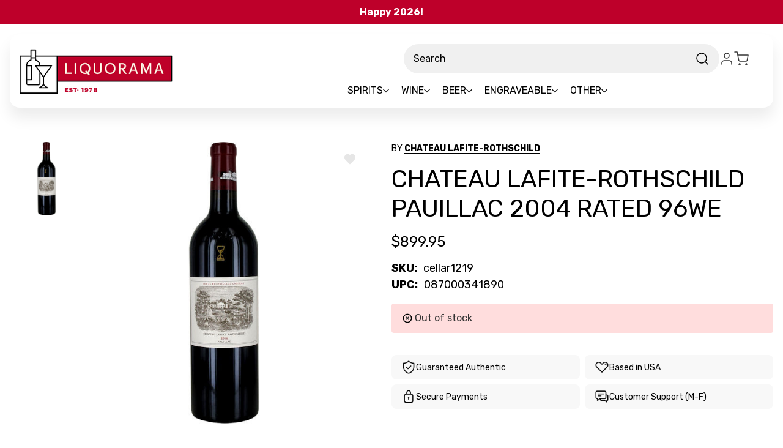

--- FILE ---
content_type: text/html; charset=UTF-8
request_url: https://liquorama.com/chateau-lafite-rothschild-pauillac-2004-rated-98js.html
body_size: 69785
content:


<!DOCTYPE html>
<html class="no-js" lang="en">
<head>
  <title>Chateau Lafite-Rothschild Pauillac</title>
  <link rel="dns-prefetch preconnect" href="https://cdn11.bigcommerce.com/s-0ddlsmhg83" crossorigin><link rel="dns-prefetch preconnect" href="https://fonts.googleapis.com/" crossorigin><link rel="dns-prefetch preconnect" href="https://fonts.gstatic.com/" crossorigin>
  <meta property="product:price:amount" content="899.95" /><meta property="product:price:currency" content="USD" /><meta property="og:url" content="https://liquorama.com/chateau-lafite-rothschild-pauillac-2004-rated-98js.html" /><meta property="og:site_name" content="Liquorama" /><meta name="keywords" content="Chateau Lafite-Rothschild Pauillac, 087000341890"><meta name="description" content="Liquorama is the best place online to buy Chateau Lafite-Rothschild Pauillac 2004. Shop today!"><link rel='canonical' href='https://liquorama.com/chateau-lafite-rothschild-pauillac-2004-rated-98js.html' /><meta name='platform' content='bigcommerce.stencil' /><meta property="og:type" content="product" />
<meta property="og:title" content="Chateau Lafite-Rothschild Pauillac 2004 Rated 96WE" />
<meta property="og:description" content="Liquorama is the best place online to buy Chateau Lafite-Rothschild Pauillac 2004. Shop today!" />
<meta property="og:image" content="https://cdn11.bigcommerce.com/s-0ddlsmhg83/products/10749/images/11050/chateau-lafite-rothschild-pauillac__81626.1754742019.1280.1280__78088.1755243454.386.513.jpg?c=1" />
<meta property="og:availability" content="oos" />
<meta property="pinterest:richpins" content="enabled" />
  
   
  
  <link href="https://cdn11.bigcommerce.com/s-0ddlsmhg83/product_images/1774952/favicon-32x32.png" rel="shortcut icon">
  <meta name="viewport" content="width=device-width, initial-scale=1">
  <script nonce="">
    document.documentElement.className = document.documentElement.className.replace('no-js', 'js');
  </script>
  
  <script nonce="">
    function browserSupportsAllFeatures() {
        return window.Promise
            && window.fetch
            && window.URL
            && window.URLSearchParams
            && window.WeakMap
            // object-fit support
            && ('objectFit' in document.documentElement.style);
    }

    function loadScript(src) {
        var js = document.createElement('script');
        js.src = src;
        js.onerror = function () {
            console.error('Failed to load polyfill script ' + src);
        };
        document.head.appendChild(js);
    }

    if (!browserSupportsAllFeatures()) {
        loadScript('https://cdn11.bigcommerce.com/s-0ddlsmhg83/stencil/54473880-c77d-013e-5bec-72b0dd1b33d1/e/1478ee40-ce54-013e-e586-4ea0a5dcd80a/dist/theme-bundle.polyfills.js');
    }
</script>
  <script nonce="">window.consentManagerTranslations = `{"locale":"en","locales":{"consent_manager.data_collection_warning":"en","consent_manager.accept_all_cookies":"en","consent_manager.gdpr_settings":"en","consent_manager.data_collection_preferences":"en","consent_manager.manage_data_collection_preferences":"en","consent_manager.use_data_by_cookies":"en","consent_manager.data_categories_table":"en","consent_manager.allow":"en","consent_manager.accept":"en","consent_manager.deny":"en","consent_manager.dismiss":"en","consent_manager.reject_all":"en","consent_manager.category":"en","consent_manager.purpose":"en","consent_manager.functional_category":"en","consent_manager.functional_purpose":"en","consent_manager.analytics_category":"en","consent_manager.analytics_purpose":"en","consent_manager.targeting_category":"en","consent_manager.advertising_category":"en","consent_manager.advertising_purpose":"en","consent_manager.essential_category":"en","consent_manager.esential_purpose":"en","consent_manager.yes":"en","consent_manager.no":"en","consent_manager.not_available":"en","consent_manager.cancel":"en","consent_manager.save":"en","consent_manager.back_to_preferences":"en","consent_manager.close_without_changes":"en","consent_manager.unsaved_changes":"en","consent_manager.by_using":"en","consent_manager.agree_on_data_collection":"en","consent_manager.change_preferences":"en","consent_manager.cancel_dialog_title":"en","consent_manager.privacy_policy":"en","consent_manager.allow_category_tracking":"en","consent_manager.disallow_category_tracking":"en"},"translations":{"consent_manager.data_collection_warning":"We use cookies (and other similar technologies) to collect data to improve your shopping experience.","consent_manager.accept_all_cookies":"Accept All Cookies","consent_manager.gdpr_settings":"Settings","consent_manager.data_collection_preferences":"Website Data Collection Preferences","consent_manager.manage_data_collection_preferences":"Manage Website Data Collection Preferences","consent_manager.use_data_by_cookies":" uses data collected by cookies and JavaScript libraries to improve your shopping experience.","consent_manager.data_categories_table":"The table below outlines how we use this data by category. To opt out of a category of data collection, select 'No' and save your preferences.","consent_manager.allow":"Allow","consent_manager.accept":"Accept","consent_manager.deny":"Deny","consent_manager.dismiss":"Dismiss","consent_manager.reject_all":"Reject all","consent_manager.category":"Category","consent_manager.purpose":"Purpose","consent_manager.functional_category":"Functional","consent_manager.functional_purpose":"Enables enhanced functionality, such as videos and live chat. If you do not allow these, then some or all of these functions may not work properly.","consent_manager.analytics_category":"Analytics","consent_manager.analytics_purpose":"Provide statistical information on site usage, e.g., web analytics so we can improve this website over time.","consent_manager.targeting_category":"Targeting","consent_manager.advertising_category":"Advertising","consent_manager.advertising_purpose":"Used to create profiles or personalize content to enhance your shopping experience.","consent_manager.essential_category":"Essential","consent_manager.esential_purpose":"Essential for the site and any requested services to work, but do not perform any additional or secondary function.","consent_manager.yes":"Yes","consent_manager.no":"No","consent_manager.not_available":"N/A","consent_manager.cancel":"Cancel","consent_manager.save":"Save","consent_manager.back_to_preferences":"Back to Preferences","consent_manager.close_without_changes":"You have unsaved changes to your data collection preferences. Are you sure you want to close without saving?","consent_manager.unsaved_changes":"You have unsaved changes","consent_manager.by_using":"By using our website, you're agreeing to our","consent_manager.agree_on_data_collection":"By using our website, you're agreeing to the collection of data as described in our ","consent_manager.change_preferences":"You can change your preferences at any time","consent_manager.cancel_dialog_title":"Are you sure you want to cancel?","consent_manager.privacy_policy":"Privacy Policy","consent_manager.allow_category_tracking":"Allow [CATEGORY_NAME] tracking","consent_manager.disallow_category_tracking":"Disallow [CATEGORY_NAME] tracking"}}`;</script>
  
  <script nonce="">
    window.lazySizesConfig = window.lazySizesConfig || {};
    window.lazySizesConfig.loadMode = 1;
  </script>
  <script nonce="" async src="https://cdn11.bigcommerce.com/s-0ddlsmhg83/stencil/54473880-c77d-013e-5bec-72b0dd1b33d1/e/1478ee40-ce54-013e-e586-4ea0a5dcd80a/dist/theme-bundle.head_async.js"></script>
  
  <link href="https://fonts.googleapis.com/css?family=Montserrat:700,500%7CRubik:400,700&display=block" rel="stylesheet">
  
  <script nonce="" async src="https://cdn11.bigcommerce.com/s-0ddlsmhg83/stencil/54473880-c77d-013e-5bec-72b0dd1b33d1/e/1478ee40-ce54-013e-e586-4ea0a5dcd80a/dist/theme-bundle.font.js"></script>
  
  <link data-stencil-stylesheet href="https://cdn11.bigcommerce.com/s-0ddlsmhg83/stencil/54473880-c77d-013e-5bec-72b0dd1b33d1/e/1478ee40-ce54-013e-e586-4ea0a5dcd80a/css/theme-a7ff0330-cf49-013e-89a7-7e823c6b477a.css" rel="stylesheet">
  
  <!-- Start Tracking Code for analytics_facebook -->

<script data-bc-cookie-consent="4" type="text/plain">
!function(f,b,e,v,n,t,s){if(f.fbq)return;n=f.fbq=function(){n.callMethod?n.callMethod.apply(n,arguments):n.queue.push(arguments)};if(!f._fbq)f._fbq=n;n.push=n;n.loaded=!0;n.version='2.0';n.queue=[];t=b.createElement(e);t.async=!0;t.src=v;s=b.getElementsByTagName(e)[0];s.parentNode.insertBefore(t,s)}(window,document,'script','https://connect.facebook.net/en_US/fbevents.js');

fbq('set', 'autoConfig', 'false', '675700660528668');
fbq('dataProcessingOptions', []);
fbq('init', '675700660528668', {"external_id":"0eeaac11-8933-4420-99f4-ae56919efceb"});
fbq('set', 'agent', 'bigcommerce', '675700660528668');

function trackEvents() {
    var pathName = window.location.pathname;

    fbq('track', 'PageView', {}, "");

    // Search events start -- only fire if the shopper lands on the /search.php page
    if (pathName.indexOf('/search.php') === 0 && getUrlParameter('search_query')) {
        fbq('track', 'Search', {
            content_type: 'product_group',
            content_ids: [],
            search_string: getUrlParameter('search_query')
        });
    }
    // Search events end

    // Wishlist events start -- only fire if the shopper attempts to add an item to their wishlist
    if (pathName.indexOf('/wishlist.php') === 0 && getUrlParameter('added_product_id')) {
        fbq('track', 'AddToWishlist', {
            content_type: 'product_group',
            content_ids: []
        });
    }
    // Wishlist events end

    // Lead events start -- only fire if the shopper subscribes to newsletter
    if (pathName.indexOf('/subscribe.php') === 0 && getUrlParameter('result') === 'success') {
        fbq('track', 'Lead', {});
    }
    // Lead events end

    // Registration events start -- only fire if the shopper registers an account
    if (pathName.indexOf('/login.php') === 0 && getUrlParameter('action') === 'account_created') {
        fbq('track', 'CompleteRegistration', {}, "");
    }
    // Registration events end

    

    function getUrlParameter(name) {
        var cleanName = name.replace(/[\[]/, '\[').replace(/[\]]/, '\]');
        var regex = new RegExp('[\?&]' + cleanName + '=([^&#]*)');
        var results = regex.exec(window.location.search);
        return results === null ? '' : decodeURIComponent(results[1].replace(/\+/g, ' '));
    }
}

if (window.addEventListener) {
    window.addEventListener("load", trackEvents, false)
}
</script>
<noscript><img height="1" width="1" style="display:none" alt="null" src="https://www.facebook.com/tr?id=675700660528668&ev=PageView&noscript=1&a=plbigcommerce1.2&eid="/></noscript>

<!-- End Tracking Code for analytics_facebook -->


<script type="text/javascript" src="https://checkout-sdk.bigcommerce.com/v1/loader.js" defer ></script>
<script src="https://www.google.com/recaptcha/api.js" async defer></script>
<script>window.consentManagerStoreConfig = function () { return {"storeName":"Liquorama","privacyPolicyUrl":"","writeKey":null,"improvedConsentManagerEnabled":true,"AlwaysIncludeScriptsWithConsentTag":true}; };</script>
<script type="text/javascript" src="https://cdn11.bigcommerce.com/shared/js/bodl-consent-32a446f5a681a22e8af09a4ab8f4e4b6deda6487.js" integrity="sha256-uitfaufFdsW9ELiQEkeOgsYedtr3BuhVvA4WaPhIZZY=" crossorigin="anonymous" defer></script>
<script type="text/javascript" src="https://cdn11.bigcommerce.com/shared/js/storefront/consent-manager-config-3013a89bb0485f417056882e3b5cf19e6588b7ba.js" defer></script>
<script type="text/javascript" src="https://cdn11.bigcommerce.com/shared/js/storefront/consent-manager-08633fe15aba542118c03f6d45457262fa9fac88.js" defer></script>
<script type="text/javascript">
var BCData = {"product_attributes":{"sku":"cellar1219","upc":"087000341890","mpn":"cellar1219","gtin":"087000341890","weight":null,"base":true,"image":null,"price":{"without_tax":{"formatted":"$899.95","value":899.95,"currency":"USD"},"tax_label":"Tax"},"stock":0,"instock":false,"stock_message":"Out of stock","purchasable":true,"purchasing_message":"The selected product combination is currently unavailable.","call_for_price_message":null}};
</script>
<script src='https://r2-t.trackedlink.net/bigcommerce/509CAFF0DDD870F37YOZ20869A831C0FDCA4/C6FECCE2DBB158731SU67958F7BF77F2ADB/ddgtag.js'   ></script>

<script data-cfasync="false" data-dd-sm-ignore="true" data-cookieconsent="ignore" id="wsa-tag-manager-javascript-h-test" nonce="">!function(w,d){if(d.location.href.indexOf('showHidden=true')<0&&d.location.href.indexOf('shogun.page/previews')<0){w.TagRocket=w.TagRocket||{};var T=w.TagRocket;T.teh=[];w.onerror=function(m,s,l,c,e){T.teh.push((l?(l+' '):'')+(c?(c+' '):'')+m+(m.colno?(':'+m.colno):'')+(s?(' '+s):''));};function a(s){var e=d.createElement('script'),h=d.getElementsByTagName('head')[0];e.appendChild(d.createTextNode(s));h.insertBefore(e,h.firstChild)}a('()=>{};window.arrowFunctions=1');a('async function a(){};window.asyncFunctions=1');var m=new Date().toISOString(),q='wsa-tag-manager-javascript-',z;T.tah=function(s){w.dataLayer=w.dataLayer||[];if(!w.gtag){w.gtag=function(){dataLayer.push(arguments)};gtag('js',new Date);t=d.createElement('script');t.async=!0;t.setAttribute('src','https://www.googletagmanager.com/gtag/js?id=G-7XTJM93TLW');d.head.appendChild(t)};if(!w.wsa_tre){var n='denied';gtag('consent',{functionality_storage:n,ad_storage:n,analytics_storage:n,ad_user_data:n,ad_personalization:n,personalization_storage:n,security_storage:n});gtag('config',"G-7XTJM93TLW",{groups:'TagRocketErrorTracking',send_page_view:false});;gtag('config',"G-MFLQXE52BR",{groups:'TagRocketErrorTracking',send_page_view:false});gtag('event','tag_rocket_error',{send_to:["G-MFLQXE52BR"],description:'Script Failure',app_version:'3.46.32',tag_rocket_version:'1.94',ua:navigator.userAgent});};w.wsa_tre=1;if(w.console)console.error('Tag Rocket (h): '+s,T.teh);T.teh.forEach(function(e){gtag('event','app_error',{send_to:'G-7XTJM93TLW',scope:s,description:s+' 3.46.32 h '+e,message:'h '+e,app_version:'3.46.32',automatic:1,tag_rocket_version:'1.94',pagedatetime:m,datetime:m,ua:navigator.userAgent,tags:"unknown",environment:'Production'})})};p=function(){if(!T.ts&&!d.getElementById(q+'second'))T.tah('Header Script Missing');else if(!T.tss)T.tah('Header Script Failure1');else if(!T.ts)T.tah('Header Script Failure2');if(!T.tm&&!d.getElementById(q+'main'))T.tah('Footer Script Missing');else if(!T.tm)T.tah('Footer Script Failure')};if(w.addEventListener)w.addEventListener('DOMContentLoaded',p);else w.attachEvent('onDOMContentLoaded',p)}}(window,document)</script>               
<script data-cfasync="false" data-dd-sm-ignore="true" data-cookieconsent="ignore" id="wsa-tag-manager-javascript-second" nonce="">
/*
    Web Site Advantage: Tag Rocket App 1 of 2 Head [1.94.78923]
    https://bigcommerce.websiteadvantage.com.au/tag-rocket/
    Copyright (C) 2020 - 2025 Web Site Advantage
*/

!function(w,d){if(d.location.href.indexOf('showHidden=true')<0&&d.location.href.indexOf('shogun.page/previews')<0){w.TagRocket=w.TagRocket||{};var T=w.TagRocket;T.tss=1;T.tags='gads|ga4|facebook';T.scc='US-';T.seu='';T.l='';var eet=new Date,eei=0,eer=0,eea='G-7XTJM93TLW';T.ec=function(){gtag.apply(null,arguments)};T.a=function(s,e,c,o){try{if(!eei){eei=1;if(!w.gtag){w.gtag=function(){dataLayer.push(arguments)}}T.ec('config',eea,{groups:'TagRocketErrorTracking',send_page_view:false})}if(!eer){eer=1;T.ct=c;if(w.console)console.error('Tag Rocket: '+s+': '+e,o||'');T.ct=1;var z = e?e.substring(0,255):'-missing-';T.ec('event','app_error',{send_to:eea,scope:s,description:s+' 3.46.32 '+z,message:z,app_version:'3.46.32',automatic:1,tag_rocket_version:'1.94',pagedatetime:eet.toISOString(),datetime:new Date().toISOString(),ua:navigator.userAgent,tags:T.tags,timesinceload:new Date-eet,environment:'Production'});eer=0}}catch(x){try{T.ec('event','app_error',{send_to:eea,scope:'AppErrorError',description:'3.46.32 '+x,message:''+x,app_version:'3.46.32',tag_rocket_version:'1.94',pagedatetime:eet.toISOString(),datetime:new Date().toISOString(),ua:navigator.userAgent,tags:T.tags,timesinceload:new Date-eet,environment:'Production'});}catch(y){}}};T.eq=T.eq||[];if(w.addEventListener){w.addEventListener('error',function(){T.ef.apply(T,arguments)},{passive:!0,capture:!0});}else if(w.attachEvent){w.attachEvent('onerror',function(){T.ef.apply(T,arguments)});}if(!T.ef){T.ef=function(){T.eq.push(arguments)}};if(!T.cf){T.cq=T.cq||[];T.cf=function(){T.cq.push(arguments)};if(w.console){T.ce=console.error;console.error=function(){T.ce.apply(console,arguments);T.cf.apply(T,arguments)}}};try{T.dG='NewPromotionsAdded';T.dX=[];T.dY=0;T.cm=function(){T.dW(function(a){a.forEach(function(b){T.e(b.addedNodes,function(c){if(T.bt(c,T.bl)=='promotion'&&T.br(c,'found')){T.dX.push(c)}T.e(T.dU(c,"["+T.bl+"='promotion']"),function(e){if(T.br(e,'found')){T.dX.push(e)}})})});if(T.bf(T.dX)&&!T.dY){T.A(function(){T.dY=T.bb(function(){T.dY=0;T.f(T.dG,{elements:T.dX});T.dX=[];},100,'New Promotions Added')})}});};T.dQ=[];T.dR=0;T.dS=function(a){T.e(a,function(b){T.dQ=T.dQ.concat(T.bi(b));if(T.bt(b,T.bl)=='list'&&T.dT(b)&&T.br(b,'found')){T.dQ.push(b)}T.e(T.dU(b,"["+T.bl+"='list']"),function(c){if(T.dT(c)&&T.br(c,'found')){T.dQ.push(c)}})})};T.dV=function(){T.A(function(){if(T.bf(T.dQ)){if(T.dR)T.dM(T.dR);T.dR=T.bb(function(){T.f(T.cQ,{elements:T.dQ});T.dQ=[];T.dR=0},500,'New Products Added')}})};T.cl=function(e){T.dW(function(f){f.forEach(function(g){T.dS(g.addedNodes);});T.dV();},e||d.body)};T.cQ='NewProductsAdded';T.aQ='UserDataUpdated';T.dU=function(a,b){if(!a.querySelectorAll)return[];var c=a.querySelectorAll(b);if(Array.from)return Array.from(c);else return c};T.bk=function(a){return T.dU(d,a)};T.dT=function(a){var b=T.bt(a,T.bm);return b&&!isNaN(parseInt(b,10))};T.E=function(a){return typeof a!=='undefined'&&a!==null};T.w=function(a){return a===0||(T.E(a)&&a!==''&&!isNaN(a))};T.eg=function(a){var b=String.fromCodePoint;if(b){return b(a)}return ''};T.ee=function(a,b,c){var e=[].slice.call(a).map(function(f){if(c||typeof(f)==='function')return f;try{return T.cZ(f)}catch(g){if(Array.isArray(f)){return [].concat(f)}else return f}});if(T.bf(e)){e[0]=T.eg(b)+' %cTag Rocket: %c'+e[0];e.splice(1,0,'color:none;');e.splice(1,0,'color:#28a300;')}return e};T.aO=function(){if(w.console)console.warn.apply(console,T.ee(arguments,0x1F6A8,1))};T.cy=function(){if(w.console)console.error.apply(console,T.ee(arguments,0x26A0,1))};T.af=function(a,b){return a.sort(function(c,e){return e.price*e.quantity-c.price*c.quantity}).slice(0,b)};T.cF=function(a,b,c,e){var f,g=function(h){if(h>=T.bf(a))c&&c();else T.bb(function(){T.t('SB95',function(){f=b(a[h],h);if(typeof f!=='undefined')c&&c(f);else g(h+1)},1)},0,'Yield '+h+' '+e);};g(0)};T.e=function(a,b){var c,e,f=T.bf(a);if(a&&f)for(c=0;c<f;c++){e=b(a[c],c);if(typeof e!=='undefined')return e}};T.de=function(a,b){if(a&&T.bf(a))for(var c=0;c<T.bf(a);c++){if(a[c]===b)return true}};T.dZ=function(a,b,c){a.setAttribute(b,c)};T.p=function(a,b,c){if(T.E(c)&&c!=='')a[b]=c};T.aX=function(a,b){if(!b||!a)return a;var c=b.split('.'),e=a[c.shift()];return T.aX(e,c.join('.'))};T.t=function(a,b,c,e){try{c&&b.apply(this,e)}catch(f){T.a(a,''+f,1,f)}};T.bv=function(a,b,c,e){var f=function(){T.t.call(this,'SB24',c,1,arguments)};if(b==T.R&&d.readyState!="loading"){T.bb(f,0,T.R)}else{e=e||{};if(!T.E(e.passive)){e.passive=!0;}a.addEventListener&&a.addEventListener(b,f,e)||a.attachEvent&&a.attachEvent('on'+b,f)}};T.Q=function(a,b){T.bv(w,a,function(a){if(!b.done){b.done=1;b(a)}},{once:!0})};T.bT=function(a,b){try{return JSON.stringify(a,b)}catch(c){throw ''+T.bT.caller+' '+c}};T.bW=function(a){return a&&JSON.parse(a)};T.cZ=function(a){return T.bW(T.bT(a))};T.db=function(a){return T.bT(a)=='{}'};T.T=function(a){var b=Object(a),c,e,f,g=arguments;for(c=1;c<g.length;c++){e=g[c];if(e!=null){for(f in e){if(Object.prototype.hasOwnProperty.call(e,f))b[f]=e[f];}}}return b;};T.bf=function(a){return a.length};T.by=function(a){try{if(!localStorage||T.ed)return !1;return localStorage.removeItem(a)}catch(b){T.a('SB63','Incognito Safari has blocked localStorage. This stops us tracking things like add to cart events',1,b);T.ed=!0}};T.bw=function(a){try{if(!localStorage||T.ed)return !1;return localStorage.getItem(a)}catch(b){T.a('SB61','Incognito Safari has blocked localStorage. This stops us tracking things like add to cart events',1,b);T.ed=!0}};T.bx=function(a,b){try{if(!localStorage||T.ed)return !1;localStorage.setItem(a,b)}catch(c){T.a('SB60','Incognito Safari has blocked localStorage. This stops us tracking things like add to cart events',1,c);T.ed=!0}};T.ap=function(a){var b=d.cookie.match(new RegExp('(^| )'+a+'=([^;]+)')),c=b&&unescape(b[2])||'';return c=='deleted'?'':c};T.M=function(a){var b=w.performance;return b&&b.getEntriesByType&&b.getEntriesByType(a)};T.L=function(){var a=navigator;return a.connection||a.mozConnection||a.webkitConnection};T.J=function(a,b,c){return (a||'').replace(b,c||'')};T.as=function(a){return (a||'').trim().toLowerCase()};T.dx=function(a){return T.J(T.J(T.as(a),/([^a-z0-9 _])/g),/ +/g,'_')};T.aE=function(a,b){return a.indexOf(b)>=0};T.N=function(a,b){b=b||255;if(!a)return '(missing)';a=T.J((''+a).trim(),/ *(\r\n|\n|\r) */gm,' ');if(T.bf(a)<=b)return a;return a.substring(0,b-3)+'...'};T.cz=function(a,b){var c='',e='';switch(b){case 'AU':c='0011';e='61';break;case 'US':case 'CA':c='011';e='1';break;case 'GB':c='011';e='44';break;case 'IT':c='00';e='39';break;}a=T.J(a,/[^\d+]+/g);if(c)a=T.J(a,new RegExp('^'+c),'+');if(a[0]!='+'&&e){a='+'+T.J(e+a,/^0/);}return a};T.bu=function(a,b){return a.hasAttribute(b)};T.bt=function(a,b){if(a.getAttribute)return T.N(a.getAttribute(b))};T.br=function(a,b){var c='data-tagrocket-'+b;if(T.bu(a,c))return 0;T.dZ(a,c,'1');return 1};T.bB=function(a,b,c,e){var f=setInterval(function(){T.t(a,function(){try{c()}catch(g){if(b)clearInterval(f);throw g}},1)},e);return f};T.cj=function(a,b,c,e){if(a)T.dM(a);return T.bb(b,c,e)};T.dM=function(a){clearTimeout(a)};T.bb=function(a,b,c){return setTimeout(a,b,'Tag Rocket '+(c||''))};T.bH=function(a,b,c){T.dp('query getCartMetafields{site{cart{metafields(namespace:"bc_storefront" keys:["'+b+'"]){edges{node{entityId}}}}}}',function(e,f){T.t('SB82',function(){if(e>0){var g='createCartMetafield',h='',i=T.aX(f,'data.site.cart.metafields.edges');if (i&&i.length){g='updateCartMetafield';h=' metafieldEntityId:'+i[0].node.entityId}T.dp('mutation '+g+'{cart{'+g+'(input:{cartEntityId:"'+a+'" data:{key:"'+b+'" value:"'+T.bT(c).replace(/"/g,'\\"')+'"}'+h+'}){metafield{id entityId key value}errors{...on Error{message}}}}}',function(e,j){T.t('SB83',function(){if(e>0){}},1)})}},1)})};T.eb=function(a){T.cr.appendChild(a)};T.ea=function(a,b,c){b=b||{};if(b.onvisible&&d.hidden){T.Q('visibilitychange',function(){T.ea(a,b,c)});return};var e=d.createElement(a),f;if(b.id&&d.getElementById(b.id))return;for(var g in b){T.dZ(e,g,b[g])}e.onload=e.onreadystatechange=function(){f=e.readyState;if(!f||f=='loaded'||f=='complete'){if(c)c();c=null}};T.eb(e);return e};T.cW=function(a){T.ea('style',{type:'text/css'}).appendChild(d.createTextNode(a));};T.aV=function(a,b,c){b=b||{};b.src=a;if(!T.E(b.async))b.async=!0;if(T.cv)b.nonce=T.cv;if(!T.E(b.onvisible))b.onvisible=!0;if(T.pageType!='orderconfirmation'||T.b.updated){T.ea('script',b,c)}else{T.o(T.aQ,function(){T.ea('script',b,c)})}};T.dw=function(a){if(T.bu(a,'data-list-name'))return T.bt(a,'data-list-name');if(a.parentElement)return T.dw(a.parentElement)};T.O=function(){var a=d.querySelector('head meta[name="description"]');if(a)return T.bt(a,'content');};T.cx=function(a){var b=w.location.href.match(new RegExp('[?&]'+a+'=([^&]*)'));return decodeURIComponent(b&&b[1]||'')};T.dW=function(a,b,c){if(w.MutationObserver)T.Q(T.R,function(){c=c||{childList:!0,subtree:!0};b=b||d.body;if(!b)throw 'no target';new MutationObserver(a).observe(b,c)})};T.dG='NewPromotionsAdded';T.dX=[];T.dY=0;T.cm=function(){T.dW(function(a){a.forEach(function(b){T.e(b.addedNodes,function(c){if(T.bt(c,T.bl)=='promotion'&&T.br(c,'found')){T.dX.push(c)}T.e(T.dU(c,"["+T.bl+"='promotion']"),function(e){if(T.br(e,'found')){T.dX.push(e)}})})});if(T.bf(T.dX)&&!T.dY){T.A(function(){T.dY=T.bb(function(){T.dY=0;T.f(T.dG,{elements:T.dX});T.dX=[];},100,'New Promotions Added')})}});};T.dQ=[];T.dR=0;T.dS=function(a){T.e(a,function(b){T.dQ=T.dQ.concat(T.bi(b));if(T.bt(b,T.bl)=='list'&&T.dT(b)&&T.br(b,'found')){T.dQ.push(b)}T.e(T.dU(b,"["+T.bl+"='list']"),function(c){if(T.dT(c)&&T.br(c,'found')){T.dQ.push(c)}})})};T.dV=function(){T.A(function(){if(T.bf(T.dQ)){if(T.dR)T.dM(T.dR);T.dR=T.bb(function(){T.f(T.cQ,{elements:T.dQ});T.dQ=[];T.dR=0},500,'New Products Added')}})};T.cl=function(e){T.dW(function(f){f.forEach(function(g){T.dS(g.addedNodes);});T.dV();},e||d.body)};T.cQ='NewProductsAdded';T.at='PromotionsVisible';T.dF=function(a){T.bh(T.at,a)};T.be=function(a,b){var c,e=[];T.e(a.infos||a.items||a,function(f){c=f.product||f;if(!c.completed){e.push(c);}});if (T.bf(e)&&T.cx('showHidden')!='true'){T.a('SB55e',''+T.bf(e)+' incomplete products on '+b+' '+e[0].productId+' '+e[0].name,1,e);}};T.dB=function(a,b){var c="["+T.bl+"='list']["+T.bm+"='"+a+"']";if(b)c="[data-list-name='"+T.J(b,/['"\\]/g,'\\$&')+"'] "+c;return d.querySelector(c)};T.n='ProductsVisible';T.dD=function(a,b){if(T.bg||T.ch)a.search=T.bg||T.ch;T.be(a,T.n);T.cJ(T.n,a,b)};T.dN=function(a){T.t('SB19b',function(){var b,c={},e;T.e(a,function(f){if(!f.seen){f.seen=1;b=f.callback.name+f.id;if(!c[b])c[b]=[];c[b].push(f)}});for(var g in c){e=c[g][0];e.callback({infos:c[g],list:e.list})}},1)};T.dP=0;T.dO=[];T.dI=function(a){a.visibleTime=0;if(!T.E(a.minVisibleTime))a.minVisibleTime=2e3;var b,c=new IntersectionObserver(function(e){T.e(e,function(f){if(f.isIntersecting){a.lastVisible=new Date;a.trigger='visible';b=T.bb(function(){c.disconnect();T.dO.push(a);if(T.dP)return;T.dP=T.bb(function(){T.dP=0;if(T.bf(T.dO)){T.dN(T.dO);T.dO=[];}},1e3,'Visible Ticking')},a.minVisibleTime-a.visibleTime,'On First Visible')}else{if(b)T.dM(b);if(a.lastVisible){a.visibleTime+=new Date-a.lastVisible;a.lastVisible=0}}})},{threshold:[0.5]});c.observe(a.e)};T.dK=[];T.dL=0;T.dJ=function(a){T.dK.push(a)};T.cn=function(){T.t('SB18',function(){var b,c,e=0,f=1,g=function(a){if(a.seen)return false;if(a.e&&a.e.getBoundingClientRect){try{b=a.e.getBoundingClientRect()}catch(h){}if(b){return b.top>-b.height/2&&b.left>-b.width/2&&b.bottom-b.height/2<=(w.innerHeight||d.documentElement.clientHeight)&&b.right-b.width/2<=(w.innerWidth||d.documentElement.clientWidth)}}return a.percent<T.dL},i=function(j,k){if(!k&&c)return;T.dM(c);c=T.bb(function(){c=0;T.t('SB18a',function(){l()},1)},j,'Scroll Tick '+k)} ,l=function(){var m=[],n=1,o,p,q,r=d.body,s=d.documentElement;q=w.pageYOffset,p=w.innerHeight;if(r&&r.scrollHeight){if(f==1)f=r.scrollHeight;if(s.clientHeight)n=s.clientHeight;if(q&&p)n=q+p;}o=n/f;if(o>T.dL){T.dL=o;e=n;T.t('SB18b',function(){T.e(T.dK,function(a){a.trigger='scroll '+o;if(g(a)&&T.bf(m)<=5)m.push(a)});if(T.bf(m)){T.dN(m);i(6e3,1)}},1);}};T.bv(d,'scroll',function(){i(1e3,0);});T.Q('load',function(){l()})},1);};T.dE=function(a){if(a.e&&('IntersectionObserver' in window)){T.dI(a)}else{T.dJ(a)}};T.dH=function(a,b,c,e){if(!w._bcCsrfProtectionPatched&&e<10){T.bb(function(){T.dH(a,b,c,e+1)},100,'XMLHttpRequest Wait '+e)}else{var f=new XMLHttpRequest();e=e||1;f.onreadystatechange=function(){if(this.readyState==4){if(this.status!=200){if(e<12){T.bb(function(){T.dH(a,b,c,e+1)},1e3,'XMLHttpRequest Retry '+e)}else{T.a('SB36','Request Failed after '+e+' attempts : '+a+' '+this.status,1,f);b(0,this.status)}}else{b(1,f.responseText?T.bW(f.responseText):'-missing-')}}};f.open(c?'POST':'GET',a,true);f.withCredentials=true;f.setRequestHeader('Content-type','application/json');if(c){f.setRequestHeader('Authorization','Bearer '+T.cw);f.send(T.bT({query:c}))}else{f.send()}}};T.df=function(a,b,c,e){if(T.aE(w.location.href,'googleusercontent.com')){c(0,'googleusercontent.com')}else{e=e||1;b=b||{};if(!w._bcCsrfProtectionPatched&&e<10){T.bb(function(){T.df(a,b,c,e+1)},100,'Fetch Wait '+e)}else{w.fetch(a,b).then(function(f){if(f.ok){f.text().then(function(g){var h;try{h=T.bW(g)}catch(i){throw 'JSON parse error '+i+' '+a}try{c(h?1:0,h||'-empty-')}catch(i){throw 'onComplete error '+i+' '+a}})}else{if(e<12){T.bb(function(){T.df(a,b,c,e+1)},1e3*e,'Fetch '+e)}else{T.a('SB30','Fetch '+e+' Last Fail '+a+' '+f.status,1,f);try{c(0,f.status)}catch(i){T.a('SB30b','Fetch '+a+' onComplete '+(j.message||j),1,j)}}}}).catch(function(j){if(!j.message||!j.message.match(/^(cancel|annul|brochen|NetworkError when|Failed to fetch|취소됨)/)){if(e<12){T.bb(function(){T.df(a,b,c,e+1)},1e3,'Fetch Error '+e+1)}else{T.a('SB29','Fetch '+e+' Last Error '+a+' '+(j.message||j),1,j);c(0,j.message||j)}}else c(-1,j.message||j)})}}};T.dp=function(a,b){var c='/graphql';if(w.fetch){T.df(c,{method:'POST',credentials:'same-origin',headers:{'Content-Type':'application/json',Authorization:'Bearer '+T.cw},body:T.bT({query:a})},b)}else{T.dH(c,b,a)}};T.bE=function(a,b){if(w.fetch){T.df(a,{credentials:'include'},b)}else{T.dH(a,b)}};T.bp=function(){T.o(T.dG,function(a){T.bn(T.bo(a.elements))})};T.bn=function(a){T.e(a,function(b){if(!b.e)b.e=d.querySelector("["+T.bl+"='promotion']["+T.bm+"='"+b.id+"']");var c=b.location=='top'?0.1:0.9;if(b.e){if(T.br(b.e,'registered')){T.dE({se: T.dC,id:'',e:b.e,promotion:b,percent:c,callback:T.dF});T.bv(b.e,'click',function(){T.bh(T.av,b)})}}else{T.dE({se: T.dC,id:'',e:b.e,promotion:b,percent:c,callback:T.dF})}})};T.av='PromotionClicked';T.dA=0;T.dz=function(a,b){T.dA++;T.e(a.items,function(c,e){if(!b||T.de(b,c)){c.e=c.e||T.dB(c.productId,a.listName);var f={se: T.dC,id:T.dA,e:c.e,product:c,list:a};if(c.e){if(T.br(c.e,'registered')){f.callback=T.dD;f.percent=e/T.bf(a.items);T.dE(f);T.bv(c.e,'click',function(){if(!f.seen)T.dD({infos:[f],list:a});T.bh(T.aa,f);})}}else{f.callback=T.dD;f.percent=e/T.bf(a.items);T.dE(f);}}})};T.aa='ProductClicked';T.bo=function(a){var b,c,e,f,g=[];if(!a)a=T.bk("["+T.bl+"='promotion']["+T.bm+"]");T.e(a,function(h){b=T.bt(h,T.bm);c=T.bt(h,'data-name');e=T.bt(h,'data-position');f={e:h};if(b)f.id=parseInt(b,10);if(c)f.name=c;if(e)f.location=e;g.push(f)});return g};T.bj=function(a){var b,c,e=[],f=T.dv(e,a);if(T.bf(e)){T.bd({reason:'List',items:e},function(g){for(b in f){c=f[b];if(T.co)c.category=T.co;T.dz(c,g.items)}})}};T.du=[];T.dv=function(a,b){var c,e,f,g,h,i={},j,k,l,m,n,o,p=['{','blogid','pageid','categoryid','ssib'],q='data-tagrocket-searchprovider';T.e(b,function(r){j=T.dw(r)||'Page: '+T.cp;c=j.split(':')[0].trim();m=j;if(T.aE(m,':'))m=m.split(':')[1].trim();i[j]=i[j]||{id:T.dx(j),type:c,listName:j,name:m,items:[]};n=T.du[j]||0;f=T.bt(r,T.bm);e=T.bt(r,'data-product-price');l=T.bt(r,'data-product-category');g=T.bt(r,'data-name');h=T.bt(r,'data-product-brand');o=T.bt(r,'data-position');k={e:r,index:n};if(f)k.productId=parseInt(f,10);if(isNaN(k.productId)){if(!T.dy&&f&&p.some&&p.some(function(m){f.indexOf(m)!=0})){T.dy=1;T.a('SB43','Page contains invalid '+T.bm+' value: '+f,1,r)}}else{T.br(r,'found');if(T.w(e))k.price=parseFloat(e);if(l)k.category={path:l,breadcrumbs:[l]};if(T.bu(r,q))k.searchprovider=T.bt(r,q);if(T.j)k.currency=T.j;if(!isNaN(o))k.index=parseInt(o,10)-1;T.du[j]=n+1;a.push(k);i[j].items.push(k)}});return i};T.bS=function(a){var b='(unknown)';if(a&&a.nodeName){b=T.as(a.nodeName);if(b=='body')return 'html>body';if(b=='head')return 'html>head';if(a.id)return b+'#'+a.id;if(a.className&&T.bf(a.className))b+='.'+a.className.split(/[ ,]+/).join('.');if(a.parentElement)b=T.bS(a.parentElement)+'>'+b;return b}};T.r=function(a,b){if(isNaN(a))return a;if(!b)b=0;var c=Math.pow(10,b),e=Number.EPSILON||2.220446049250313e-16;return Math.round((a+e)*c)/c};T.dt='GetValue';T.getProductId=function(a,b,c,e,f){if(c.type=='giftCertificate')return c.type;var g=(c.isVariant&&f?f:e);if(g.length<1)return;return T.J(T.J(T.J(T.J(T.J(T.J(T.J(T.J(T.J(T.J(T.J((T.e(g.split('||'),function(h){if((!T.aE(h,'[[psku]]')||c.productSku)&&(!T.aE(h,'[[pmpn]]')||c.productMpn)&&(!T.aE(h,'[[pupc]]')||c.productUpc)&&(!T.aE(h,'[[pgtin]]')||c.productGtin)&&(!T.aE(h,'[[vname]]')||c.variantName)&&(!T.aE(h,'[[vid]]')||c.variantId)&&(!T.aE(h,'[[vsku]]')||c.variantSku)&&(!T.aE(h,'[[vmpn]]')||c.variantMpn)&&(!T.aE(h,'[[vupc]]')||c.variantUpc)&&(!T.aE(h,'[[vgtin]]')||c.variantGtin))return h})||'[[pid]]'),/\[\[pid\]\]/ig,c.productId),/\[\[pmpn\]\]/ig,c.productMpn),/\[\[pupc\]\]/ig,c.productUpc),/\[\[pgtin\]\]/ig,c.productGtin),/\[\[psku\]\]/ig,c.productSku),/\[\[vname\]\]/ig,c.variantName),/\[\[vid\]\]/ig,c.variantId),/\[\[vsku\]\]/ig,c.variantSku),/\[\[vmpn\]\]/ig,c.variantMpn),/\[\[vupc\]\]/ig,c.variantUpc),/\[\[vgtin\]\]/ig,c.variantGtin)};T.bL=function(a){T.b.updated=!0;try{var b=a.billingAddress;T.p(b,'phone',T.cz(b.phone,b.countryCode));T.p(T.b,'email',T.as(b.email));T.p(T.b,'phone',b.phone);T.p(T.b,'first_name',b.firstName);T.p(T.b,'last_name',b.lastName);T.p(T.b,'street',b.address1);T.p(T.b,'city',b.city);T.p(T.b,'state',b.stateOrProvince);T.p(T.b,'postal_code',b.postalCode);T.p(T.b,'country_code',b.countryCode);if(b.address2)T.b.street=(T.b.street?T.b.street+', ':'')+b.address2;}catch(c){T.a('SB56','Failed to update user data',1,c);}T.bh(T.aQ,T.b);};T.aQ='UserDataUpdated';T.dq=function(a,b){if(a.variants.edges){return T.e(a.variants.edges,function(c){if(c.node.entityId==b)return c.node})}};T.dr=function(a){var b='',c;T.e(a.options.edges,function(e,f){c=e.node;if(f)b+=', ';b+=c.displayName+':';T.e(c.values.edges,function(g){b+=' '+g.node.label})});return b};T.dn='ProductDataGathered';T.do='CartDataGathered';T.bd=function(a,b){T.t('SB26c',function(){var c=a.cart,e,f,g,h,i=[],j=[],k=T.cx('showHidden')=='true',l=function(i){a.requests++;var m=i.slice(0,25),n=j.filter(function(o){return T.de(m,o.p)&&!T.de(n,o.v)}).map(function(o){return o.v});f='query Products{site{';if(h){f+='id:product(entityId:'+e[0].productId+'){entityId sku mpn upc gtin} product(sku:'+T.bT(h)+'){'}else{f+='products(first:25 entityIds:'+T.bT(m)+'){edges{node{'}f+='entityId sku name path defaultImage {url (width: 1000)}mpn upc gtin brand {name} categories{edges{node{name entityId breadcrumbs(depth:10 first:50){edges{node{name}}}}}}';if(c&&T.bf(n)){if(T.bf(n)>250)T.a('SB26','Can only get 250 variants. There are '+T.bf(n),1,n);f+='variants(first:250 entityIds:'+T.bT(n.slice(0,250))+'){edges{node{entityId mpn upc gtin options(first:50){edges{node{displayName values(first:50){edges{node{label}}}}}}}}}';}f+='twoVariants:variants(first:2){edges{node{entityId sku}}}';if(!h)f+='}}';f+='}}}';T.dp(f,function(p,q){T.t('SB32',function(){if(p>0){if(q.errors&&T.bf(q.errors))throw 'graphql '+q.errors[0].message;T.e(e,function(o){var r,s,t,u,v,x,y,z,aa,ab,ac,ad;if(h){x=T.aX(q,'data.site.product');y=T.aX(q,'data.site.id.sku');z=T.aX(q,'data.site.id.mpn');aa=T.aX(q,'data.site.id.upc');ab=T.aX(q,'data.site.id.gtin');delete o.productSku}else{ac=T.aX(q,'data.site.products.edges');if(!ac)T.a('SB32x',T.bT(q),1,q);x=T.e(ac,function(ae){if(!ae||!ae.node)T.a('SB32z',T.bT(q),1,q);if(ae&&ae.node&&ae.node.entityId==o.productId)return ae.node});if(x)y=x.sku}if(x){o.completed=!0;var af,ag=[],ah=o.sku,ai=x.name,aj=x.path,ak=x.defaultImage,al=x.mpn,am=x.upc,an=x.gtin,ao=x.brand,ap=o.variantId;ah=ah||h;if(y)o.productSku=y;if(ah&&y!=ah)o.variantSku=ah;if(ai)o.name=ai;if(ak){o.defaultImage=ak;if(ak.url)ak.data=T.J(ak.url,'/1000w/','/{:size}/')};if(aj)o.url=T.cs+aj;if(h){if(z)o.productMpn=z;else delete o.productMpn;if(aa)o.productUpc=aa;else delete o.productUpc;if(ab)o.productGtin=ab;else delete o.productGtin;if(al&&z!=al)o.variantMpn=al;if(am&&aa!=am)o.variantUpc=am;if(an&&ab!=an)o.variantGtin=an;}else{if(al)o.productMpn=al;if(am)o.productUpc=am;if(an)o.productGtin=an;}if(ao&&ao.name)o.brand=ao.name;if(ap&&c){ad=T.dq(x,ap);if(ad){if(ad.options)o.variantName=T.dr(ad);if(ad.mpn)o.variantMpn=ad.mpn;if(ad.upc)o.variantUpc=ad.upc;if(ad.gtin)o.variantGtin=ad.gtin}else{T.a('SB27','Failed to get extra variant information for variant: '+ap,1,x);o.variantName='(id='+ap+')'}};o.isVariant=(ah&&(!y||y!=ah))==!0;v=T.aX(x,'twoVariants.edges');if(T.bf(v)>0){af=v[0].node;if(!o.isVariant)o.hasVariants=T.bf(v)>1||!(o.productSku==af.sku||af.sku=='');if(T.bf(v)<2&&!o.variantId)o.variantId=af.entityId};o.categories=ag;t=T.aX(x,'categories.edges');T.e(t,function(aq){if(!aq||!aq.node){T.a('SB32c',T.bT(t),1,t)}else{s={id:aq.node.entityId,name:aq.node.name,breadcrumbs:[]};ag.push(s);u=T.aX(aq,'node.breadcrumbs.edges');if(!u){T.a('SB32b',T.bT(t),1,t)}else{T.e(u,function(ar){s.breadcrumbs.push(ar.node.name);});s.path=s.breadcrumbs.join("/");if(!r||r.id>s.id)r=s}}});o.category=r}})}else{if(T.pageType!='orderconfirmation'&&p==0)T.a(a.reason,'Failed to get extra information for '+T.bf(m)+',ok='+p+',status='+q,1,m)}if(T.bf(i)>25){l(i.slice(25))}else{if(p>0&&!c&&!T.aE(w.location.href,'translate.goog')){var as=[];T.e(e,function(o){if(!o.completed)as.push(o)});if(T.bf(as)&&!k){if(g)T.a('SB55d','Could not get extra product data for URL sku '+g,1,{issues:as,items:e});else if(h)T.a('SB55a','Could not get extra product data for sku '+h,1,{issues:as,items:e});else T.a('SB55b',a.reason+' '+a.requests+' Could not get extra product data for '+T.bf(as)+' out of '+T.bf(e)+' items. '+as[0].productId,1,{issues:as,items:e});T.a('SB55c',T.bT(q),1,q)}}if(a.reason==T.v&&T.bf(e)&&!e[0].variantId&&T.ds)e[0].variantId=T.ds;b(a)}},1)})};if(a.reason==T.v){g=T.cx('sku');h=a.items[0].sku||g;}if(c){c.items=[];var at=c.lineItems;if(at)T.e([].concat(at.physicalItems,at.digitalItems,at.giftCertificates),function(au){if(c.currency&&c.currency.code)au.currency=c.currency.code;if(!T.w(au.price))au.price=au.salePrice;if(!T.w(au.price))au.price=au.list_price;if(au.type=='giftCertificate'){au.price=au.amount;au.productId='giftCertificate';au.quantity=1;au.isTaxable=au.taxable;au.completed=!0}if(au&&!au.parentId)c.items.push(au)});else{T.a('SB26b','Missing lineItems '+a.reason+' '+T.bT(a.response||c),1,c);return}}e=a.items||c.items;a.items=e;if(c)c.items=e;T.products=T.products||[];T.products.push(e);var av=0;if(c){if(T.j&&!c.currency)c.currency={code:T.j};var aw,ax=c.baseAmount,ay=c.cartAmount,az=c.coupons;if(ax&&ay)c.totalDiscount=ax-ay;if(az)c.couponCodes=az.map(function(ba){return ba.code}).join(', ')}T.e(e,function(o){var bb=o.discountAmount,bc=o.couponAmount;if(!o.productId&&o.product_id)o.productId=o.product_id;if(!o.variantId&&o.variant_id)o.variantId=o.variant_id;aw=0;if(bb)aw+=bb;if(bc){aw+=bc;if(c&&c.couponCodes)o.couponCodes=c.couponCodes}if(aw){o.totalDiscount=aw;av+=aw}if(o.type!='giftCertificate'&&o.productId&&!T.de(i,o.productId))i.push(o.productId);if(o.variantId)j.push({p:o.productId,v:o.variantId});});if(c&&c.orderAmount)c.totalDiscount=(c.discountAmount||0)+av;if(!T.bf(i)){T.A(function(){b(a)})}else{a.requests=0;l(i);}},1)};T.t('SB33',function(){var a=T.aX(w,'prototype'),b=T.aX(a,'send'),c=T.aX(a,'open'),e=w.fetch;if(!T.xe){if(c){a.open=function(f,g){this.rurl=g;return c.apply(this,arguments)}}if(b&&b.apply){a.send=function(){var h=this;T.bv(h,'readystatechange',function(){if(h.readyState==4&&(h.status>399||h.status==0)){T.xe(h)}});return b.apply(this,arguments)}}}T.xq=T.xq||[];T.xe=function(i){T.xq.push(i)};if(!T.fe){if(e&&e.apply){w.fetch=function(g){/*This detects fetch errors.Please look up the stack for the real cause of the error*/return e.apply(this,arguments).then(function(j){if(j.status>399)T.fe({type:'status',url:j.url,message:j.status});return j}).catch(function(k){T.fe({type:T.ay,url:g.url||g,message:k.stack||k.message||k});throw k})}}}T.fq=T.fq||[];T.fe=function(l){T.fq.push(l)};},1);T.ck=function(){var a=0,b=0;T.aD='XMLHttpRequestResponseError';T.o(T.aD,function(a){var b=a.responseURL||a.rurl,c=a.status,e='XMLHttpRequest Response '+c,f=e+': '+b;if(b&&T.aE(b,'/g/collect'))T.aF=1;if(b&&(T.aE(b,'/api/storefront/carts/')||T.aE(b,'/customer/current.jwt'))){}else{T.U(T.ay,{description:T.N(f),error_type:'network',error_message:T.N(e),error_filename:T.N(b),fatal:false})}},'GF30',1&&!T.aF);T.xe=function(c){a++;if(T.cr){T.cr.dataset.xhrErrors=a;T.cr.dataset.xhrErrorsInfo=(T.cr.dataset.xhrErrorsInfo||'')+' '+(c.responseURL||c.rurl)+' '+c.status+' '+c.statusText+' '+c.readyState;};if(d.visibilityState!='hidden'&&a<6)T.bh(T.aD,c)};if(T.xq){T.e(T.xq,function(c){T.xe(c)})}T.aG='FetchResponseError';T.o(T.aG,function(a){var b='Fetch Response '+d.visibilityState+' '+a.message;T.U(T.ay,{description:T.N(b+': '+a.url),error_type:'network',error_message:T.N(b),error_filename:T.N(a.url),fatal:false})},'GF34',1);T.fe=function(e){if(T.cr){T.cr.dataset.fetchErrors=b;T.cr.dataset.fetchErrorsInfo=(T.cr.dataset.fetchErrorsInfo||'')+' '+e.url+' '+T.N(e.message,30);};if(!(e.type==T.ay&&d.visibilityState=='hidden')){b++;if(b<6)T.bh(T.aG,e)}};if(T.fq){T.e(T.fq,function(e){T.fe(e)})}};T.cards=[];T.bi=function(a){var b=[],c,e;T.e(['data-product-id'],function(f){T.e(T.dU(a,'['+f+']'),function(g){e=g.closest('.slick-track');if(e){c=g.closest('article.card')||g;if(T.br(c,'found')){T.dZ(c,T.bm,T.bt(g,f));T.dZ(c,T.bl,'list');T.dZ(c,'data-tagrocket-searchprovider','SearchSpring');b.push(c)}}});});if(T.bf(b))T.cards.push({node:a,cards:b});return b};T.bF=function(a){if(!localStorage)return;T.A(function(){var b,c,e,f=T.bW(T.bw('wsa-c')),g=f||{version:'n/a'},h,i,j={};T.bO=0;T.e(a.items,function(k){var l=k.productSku,m=k.variantName,n=k.brand,o=k.sku,p=k.quantity;if(T.bO<3){b='id.'+k.id+'.p'+k.productId;if(k.variantId)b+='.v'+k.variantId;c={productId:k.productId,quantity:p,price:k.price,name:k.name,category:k.category};if(l)c.productSku=l;if(m)c.variantName=m;if(n)c.brand=n;if(o)c.sku=o;e=p;i=g[b];if(i)e-=i.quantity;e&&T.bN(e,k,a);j[b]=c}g[b]=null});j.version='1.0';T.bx('wsa-c',T.bT(j));for(h in g){i=g[h];i&&i.quantity&&T.bN(-i.quantity,i,a)}});};T.bv(w,'visibilitychange',function(){if(T.bf(T.dO)){T.dN(T.dO);T.dO=[]}});T.cA=[];T.o=function(a,b,c,e){if(!a){T.a('On event missing event text: '+c,'');return};if(!c)c=a;if(T.bf(arguments)<4)e=!0;if(!a||(!e&&e!=false)||!c||!b){T.a('OnEvent bad data',a,b,c,e)}T.cA.push({r:new RegExp(a),c:b,s:c,p:e})};T.cB=[];T.on=function(a,b){if(!a)T.a('On event missing eventRegexText');if(!b)T.a('On event missing callback');T.cB.push({r:new RegExp(a),c:b,s:'C'+T.bf(T.cB),p:!0})};T.cC=function(f,g,h){T.e(f,function(i){if(i.r.test(g))T.t(i.s,i.c,i.p,[h,g])})};T.cD=function(f,g,h){T.e(f,function(i){if(i.r.test(g))T.t(i.s,i.c,i.p,[h,g])})};T.cE=function(f,g,h,b){T.cF(f.filter(function(i){return i.r.test(g)}),function(i){T.t(i.s,i.c,i.p,[h,g])},b,g)};T.cG=function(g,h){T.cC(T.cB,g,h);if(!h.cancelBuiltInEvents)T.cC(T.cA,g,h);return h};T.cH=function(g,h,b){T.cE(T.cB,g+' custom events',h,function(){if(!h.cancelBuiltInEvents)T.cE(T.cA,g+' built in events',h,function(){b&&b(h)});else{b&&b(h)}});};T.cI=function(g,h){T.cD(T.cB,g,h);if(!h.cancelBuiltInEvents)T.cD(T.cA,g,h);return h};T.f=function(g,h){h.cancelBuiltInEvents=!1;return T.cG(g,h)};T.bh=function(g,h){T.A(function(){T.f(g,h)})};T.cJ=function(g,h,b){h.cancelBuiltInEvents=!1;T.cH(g,h,function(j){b&&b(j)})};T.cK=function(g,h){h.cancelBuiltInEvents=!1;return T.cI(g,h)};T.aJ=function(g,h){h.cancel=!1;T.cG(g,h);return !h.cancel};T.cL=function(g,h){h.cancel=!1;T.cI(g,h);return !h.cancel};T.b={};T.userData=T.b;T.userDataUpdated=function(){T.bh(T.aQ,T.b)};T.co='';T.app={a:'3.46.32',v:'1.94.78923',d:'2025/11/05 21:52'};T.j='USD';T.ai='USD';T.cp="Chateau Lafite-Rothschild Pauillac";T.cr=d.getElementsByTagName('head')[0];T.bl='data-event-type';T.bm='data-entity-id';T.R='DOMContentLoaded';T.ay='exception';T.instantLoad='';T.dataTagEnabled='false';T.m='page_view';T.h='config';T.I='event';T.pageType='product';T.cs='https://liquorama.com';T.cu=true;T.cv="";T.d='allow_enhanced_conversions';T.cw="eyJ0eXAiOiJKV1QiLCJhbGciOiJFUzI1NiJ9.[base64].IG2D9zlO8HXb0Cnrk1ryztT14r91It08G9sjvgD1ehxAJoWx73Ms3QoxUQoKymbihMO1pVTaMakWywa_Eyk5Ww";T.bg=T.cx('search_query');if(!T.bg)T.bg=T.cx('search_query_adv');if(T.bg)T.pageType=T.pageType+'_search';T.P=T.E(d.hidden)?''+d.hidden:'unknown';w.dataLayer=w.dataLayer||[];T.cM=[];T.gq=[];T.gp=[];T.H=function(){if(!T.cN&&T.cO){T.cN=!0;try{while(T.bf(T.cM)){var a=T.cM[0];T.cM.splice(0, 1);gtag.apply(null,a)}while(T.bf(T.gq)){var a=T.gq[0];T.gq.splice(0, 1);gtag.apply(null,a)}if(T.cP){while(T.bf(T.gp)){var a=T.gp[0];T.gp.splice(0, 1);gtag.apply(null,a)}}}finally{T.cN=!1;}}};T.G=function(b){if(!w.gtag||!w.gtag.tagrocket){w.gtag=function(c,e,f){var a=arguments;if(T.cO){var g=f&&f.send_to||[],h=Array.isArray(g)?g:[g],i=["g-mflqxe52br","tagrocket","googleanalyticsfour"];if(c==T.h&&e&&i.includes(e.toLowerCase())&&(f&&f.send_page_view===!1)!=!0){T.cP=!0;}if(c==T.I){if(e==T.m){if(h.some(function(j){return i.includes(j.toLowerCase())})){T.cP=!0;}}else if(!T.cP&&(h.some(function(j){return i.includes(j.toLowerCase())}))){T.gp.push(a);return;}}try{if(TextEncoder){var s=new TextEncoder().encode(T.bT(k)).byteLength;if(s>16e3)T.a('GT5','Gtag Payload Too Large g t s'+s,1,arguments)}}catch(l){}dataLayer.push(a)}else{if(c=='consent')dataLayer.push(a);else T.cM.push(a)}};w.gtag.tagrocket=!0;}};T.G();dataLayer.splice(0).forEach(function(a){gtag.apply(null,a)});T.o(T.n,function(a){var b=[];T.e(a.infos,function(c){b.push(T.q({id:T.u(c.product)}))});T.k(a.search?'view_search_results':'view_item_list',{items:b})},'GA4',1);T.o(T.n,function(a){var b=[],c=a.list,e=c.listName,f={items:b},g;T.p(f,'currency',T.j);T.e(a.infos,function(h){g=T.ab(h.product,(h.e?'element':'stencil')+' '+h.trigger+' '+(h.product.searchprovider?h.product.searchprovider:''));if(g)b.push(g)});if(c.category&&c.type!=c.category)e=c.type+': '+c.category;T.U('view_item_list',T.ac(f,e,c.id))},'GF3d',1);T.o(T.n,function(a){var b=[],c=a.list,e,f=c.type,g='ViewCategory';if(c.category)f=c.category;T.e(a.infos,function(h){b.push(T.aW(h.product));});e={content_ids:b,content_type:'product',content_category:f,content_name:c.name};if(a.search){e.search_string=a.search;g='Search'}T.aU(g,e,g=='ViewCategory'?'trackCustom':'track')},'FA8',1);T.o(T.at,function(a){T.e(a.infos,function(b){T.au('view_promotion',b.promotion)})},'GF40',1);T.o(T.aa,function(a){var b=T.ab(a.product),c={items:[b]};T.p(c,'currency',T.j);if(b)T.U('select_item',T.ac(c,a.list.listName,a.list.id))},'GF3c',1);T.o(T.av,function(a){T.au('select_promotion',a)},'GF41',1);T.o(T.cQ,function(a){T.bj(a.elements)});T.aS='consent';T.cR='default';T.cS='update';T.cT='denied';T.cU='granted';T.aT='ConsentChanged';T.B={gtagConsentModeV2:'advanced',consentSource:'cmp',bcEnabled:T.cu,enabled:!0};T.consent=T.B;T.gtmConsent=function(a,b){T.cV(b||'gtm',a)};T.cW('#consent-manager-update-banner,#consent-manager{display:none;visibility:hidden}');T.cX='ConsentEstablished';T.bc=function(a){if(!T.cY){T.cY=!0;T.Q(T.R,function(){T.B.log.push('ConsentEstablished '+a);T.B.established=a;T.B.established_state=T.cZ(T.B);T.da(a);T.cO=!0;T.cJ(T.cX,T.B,function(){if(a=='timeout'&&(!T.B.current||T.db(T.B.current))){var b='[US-] No consent setting detected after 2000ms.';if(!T.bw('wsa-cmp')){T.a('SB92',b,1,T.cZ(T.B))}else T.aO(b,T.cZ(T.B));T.bx('wsa-cmp','n')}else T.bx('wsa-cmp','y')})})}};T.A=function(a){if(T.cO)a();else T.o(T.cX,a)};T.t('SB19b',function(){T.dc=function(a){if(T.dd){if(a>2)return;T.bb(function(){T.dc((a||0)+1);},100);return;}var b=T.B.current,c=T.bW(T.ap('bc_consent')||'{"allow":[]}').allow,e=[],f=[],g={allow:e,deny:f},h=w.consentManagerStoreConfig&&w.consentManagerStoreConfig(),i=h&&h.improvedConsentManagerEnabled,j=function(k,l,m){switch(k){case T.cU:e.push(m);break;case T.cT:f.push(m);break;default:l?e.push(m):f.push(m);break;}},n=function(o){T.bk("[data-bc-cookie-consent]").forEach(function(p){var q=p.dataset.bcCookieConsent,m=q?Number(q):0;if(T.de(o,m)&&"text/plain"==p.type){var r=p.cloneNode(!0),s=p.parentElement;r.type="text/javascript";p.remove();try{s.appendChild(r)}catch(t){T.aO("Enabling a data-bc-cookie-consent script caused error",t);}}})};if(b){j(b.analytics_storage,T.de(c,3),3);j(b.functionality_storage,T.de(c,2),2);j(b.ad_storage,T.de(c,4),4);if(T.de(c,3)==T.de(e,3)&&T.de(c,2)==T.de(e,2)&&T.de(c,4)==T.de(e,4))return;if(h&&!i)T.a('PC1','improvedConsentManagerEnabled is not true',1,h);T.dd=!0;T.df('/api/storefront/consent',{method:'POST',headers:{"Content-Type":"application/json"},body:T.bT(g)},function(){T.dd=!1;n(e)})}else n([2,3,4])};T.A(T.dc);T.da=function(u){var b=T.B.current,v=!1,x,y,z=function(aa,ab){y=ab+'Was';if(b&&b[aa]){x=T.B[y];T.B[y]=b[aa]==T.cU;if(x!=T.B[y])v=!0;}T.B[ab]=T.B[y];};z('analytics_storage','analytics');z('functionality_storage','functional');z('ad_storage','targetingAdvertising');z('ad_user_data','adUserData');z('ad_personalization','adPersonalization');T.dg=T.B.analytics;T.dh=T.B.functional;T.aR=T.B.targetingAdvertising;T.di=T.B.adUserData;T.dj=T.B.adPersonalization;if(v&&T.cO)T.f(T.aT,T.B);if(T.cO)T.dc();}},1);T.t('SB19',function(){T.B.log=[];T.cV=function(a,b){if(!b)return;var c=T.cZ(b),e=T.B.cache,f=new Date,g=c.region,h,i,j,k='_region',l=function(m){j=m.trim().toUpperCase();if((!h||j.length>h.length)&&(j=='US'||j=='US-'))h=j};T.B.log.push({time:f,elapsed:T.B.start?f-T.B.start:'-',command:a,consent:T.cZ(b)});if(a.includes('default')||a=='gtm_initial')a=T.cR;if(a.includes('update')||a=='gtm_change')a=T.cS;delete c.region;delete c.wait_for_update;if(a==T.cR){if(g){if(g.length)T.e(g,l);else l(g);if(!h)return};for(i in c){j=T.B[i+k];if(j&&(!h||j.length>h.length))delete c[i]};if(h){for(i in c)T.B[i+k]=h;};};T.B[a]=T.T(T.B[a]||{},c);if(!T.B.update||a!=T.cR)T.B.current=T.T(T.B.current||{},c);if(T.cY){T.da('dataLayer')}else if(a==T.cS)T.bc('update');if(T.db(T.B.current))return;if(!e)e={created:f};e.consent=T.B.current;e.lastUse=new Date;T.bx('wsa-cm',T.bT(e));};},1);T.dk=!0;T.dl=function(){var a=w.google_tag_data,b=T.cR,c=a&&a.ics&&a.ics.entries,e={},f,g;if(c){for(f in c){g=c[f];if(T.E(g.update)){e[f]=g.update?T.cU:T.cT;b=T.cS}else if(T.E(g.default))e[f]=g.default?T.cU:T.cT}if(!T.db(e)){a=T.B.googleTagData;if(!a||T.bT(e)!=T.bT(a)||(b==T.cS&&T.dk)){T.dk=!1;T.B.googleTagData=T.cZ(e);T.cV('google_tag_data_'+b,e)}}}};T.bB('SB81',0,T.dl,500);T.A(function(){T.G('WhenConsentEstablished');T.H()});T.t('SB15',function(){var a,b=w.dataLayer,c=b.push,e=function(f,g){if(f.length>2&&f[0]==T.aS)T.cV('dl_'+f[1]+'_'+g,f[2])};for(a=0;a<b.length;a++){e(b[a],'before')};b.push=function(){var h=[].slice.call(arguments,0);T.G('dataLayer.push');c.apply(b,h);h.forEach(function(i){e(i,'push')});T.H()};},1);T.init=function(){T.cy('The Tag Rocket API needs to be enabled to use it. Global Tag Values > Settings.')};T.Q(T.R,function(){if(T.i)T.e(T.i,function(){T.init()});});T.g=function(){T.G('GtagAdvertisingConsent2');gtag.apply(null,arguments);T.H()};T.k=function(a,b,c){if(!b.send_to)b.send_to="AW-16776087716";b['developer_id.dODEzZj']=true;T.A(function(){T.t('GA91',function(){var e=''+d.location;if(c)gtag('set','page_location',c);T.g(T.I,a,b);if(c)gtag('set','page_location',e)},1)})};T.S=function(a,b){T.G('GtagAnalyticsConsent2');gtag.apply(null,arguments);T.H()};T.aK=0;T.aL=0;T.aC=Date.now();T.U=function(c,e){try{if(c==T.ay){T.aL++;if(T.aL>15)return};e=T.T({},T.K,e);e.send_to="G-MFLQXE52BR";T.aK++;e['developer_id.dODEzZj']=true;if(!gtag)T.a('GF43',c+': No gtag',1,e);T.A(function(){T.t('GF91',function(){T.S(T.I,c,e)},1)});}catch(f){T.a('GF42',c+': '+f,1,f);throw f}};T.aU=function(a,b,c,e){b=b||{};b.app='TagRocket';c=c||'track';if(b.value||b.value===0){b.currency=b.currency||T.j}if(e){fbq(c,a,b,{eventID:e})}else{fbq(c,a,b)}};gtag('set','developer_id.dODEzZj',true);T.t('GT1b',function(){var a,b=T.bW(T.bw('wsa-cm'));if(b&&b.consent&&b.lastUse&&new Date(b.lastUse).getTime()+18e5>new Date().getTime()){T.B.cache=b;a=b.consent;a.wait_for_update=2000;}else a={wait_for_update:2000};if(!T.db(a)){T.B.trLast=a;gtag(T.aS,T.cR,a)}},1);gtag('set','cookie_flags','SameSite=None;Secure');T.dm=function(){var a={address:{}},b=a.address;T.p(a,'email',T.b.email);T.p(a,'phone_number',T.b.phone);T.p(b,'first_name',T.b.first_name);T.p(b,'last_name',T.b.last_name);T.p(b,'street',T.b.street);T.p(b,'city',T.b.city);T.p(b,'region',T.b.state);T.p(b,'postal_code',T.b.postal_code);T.p(b,'country',T.b.country_code);if(T.db(b))delete a.address;if(!T.db(a))gtag('set','user_data',a)};T.o(T.aQ,function(){T.dm()});T.dm();gtag('js',new Date);T.t('FA1c',function(){T.aM=[];T.aN=1;var a;if(w.fbq){T.aO('Meta pixel already existed. Probable implementation duplication');T.aP=1}else{a=w.fbq=function(){var b=arguments;if(T.aN)T.aM.push(b);else{a.callMethod?a.callMethod.apply(a,b):a.queue.push(b)}};if(!w._fbq)w._fbq=a;a.push=a;a.loaded=!0;a.version='2.0';a.queue=[]}},1);T.ba='https://www.googletagmanager.com/gtag/js?id=G-MFLQXE52BR';T.t('FA1a',function(){if(!T.aP)T.aV('https://connect.facebook.net/en_US/fbevents.js')},1);T.t('GT2b',function(){T.aV(T.ba);},1);T.A(function(){T.t('GA2',function(){var a={groups:["TagRocket","GoogleAds"]},b={page_type:T.pageType};T.p(b,'customer_group_name',T.b.customer_group_name);T.p(b,'customer_group_id',T.b.customer_group_id);a[T.d]=!0;T.p(a,'user_id',T.b.id);T.g(T.h,"AW-16776087716",a);T.p(b,'currency_code',T.j);T.k(T.m,b);},1);T.t('GF1',function(){var a={},b={},c={send_page_view:false,groups:['TagRocket','GoogleAnalyticsFour']};T.K=a;var e={};T.p(e,'customer_id',T.b.id);T.p(e,'customer_group_name',T.b.customer_group_name);T.p(e,'customer_group_id',T.b.customer_group_id);T.p(e,'user_currency_code',T.j);gtag('set','user_properties',e);var f='deliveryType',g='',h=T.L(),i=T.M("resource"),j=T.M("navigation"),k=j&&j[0];b.meta_description=T.N(T.O());b.content_group=T.pageType;a.page_type=T.pageType;if(!w.arrowFunctions)g+='arrowFunctions ';if(!w.asyncFunctions)g+='asyncFunctions ';if(!w.fetch)g+='fetch ';if(!w.MutationObserver)g+='MutationObserver ';if(!w.addEventListener)g+='addEventListener ';b.missing_features=g.trim()||'(none)';if(i)a.early_hints=i.filter(function(l){return l.initiatorType=='early-hints'}).length;a.effective_connection_type=h&&h.effectiveType||'unknown';a.save_data=(h&&T.E(h.saveData))?''+h.saveData:'unknown';a.prerendered=T.E(d.prerendering)?''+d.prerendering:'not yet supported';a.delivery_type=k?(T.E(k[f])?k[f]||'normal':'not supported'):'unknown';a.initially_hidden=T.P;var m=d.documentElement,n=d.body;a.width=w.innerWidth||(m&&m.clientWidth);a.height=w.innerHeight||(m&&m.clientHeight);a.pixel_ratio=w.devicePixelRatio;if(!a.width)T.Q(T.R,function(){a.width=n&&n.clientWidth;a.height=n&&n.clientHeight});T.p(a,'active_currency_code',T.j);T.p(a,'user_id',T.b.id);c[T.d]=!0;T.S(T.h,"G-MFLQXE52BR",T.T(c,a));b=T.T(b,a);T.U(T.m,b)},1);T.t('FA1e',function(){var a={},b=function(){T.p(a,'em',T.b.email);T.p(a,'external_id',T.b.id);T.p(a,'ph',T.J(T.b.phone,/^\+/));T.p(a,'fn',T.as(T.b.first_name));T.p(a,'ln',T.as(T.b.last_name));T.p(a,'ct',T.as(T.J(T.b.city,/\s+/g)));T.p(a,'st',T.as(T.b.state));T.p(a,'zp',T.as(T.J(T.b.postal_code,/\s+/g)));T.p(a,'country',T.as(T.b.country_code));};b();T.o(T.aQ,function(){b()});var c=function(){if(T.E(T.aR)){fbq(T.aS,T.aR?'grant':'revoke')}};c();T.o(T.aT,c);fbq('init',"675700660528668",a);T.aU('PageView');T.aN=0;T.e(T.aM,function(e){w.fbq.apply(w.fbq,e)})},1);});}catch(e){T.teh=T.teh||[];T.teh.push(e);if(T.a)T.a('HEAD',''+e,1,e);else if(T.tah)T.tah('Head Script ISSUE');}T.ts=1}}(window,document)

</script>
<!-- Google Tag Manager -->
<script>(function(w,d,s,l,i){w[l]=w[l]||[];w[l].push({'gtm.start':
new Date().getTime(),event:'gtm.js'});var f=d.getElementsByTagName(s)[0],
j=d.createElement(s),dl=l!='dataLayer'?'&l='+l:'';j.async=true;j.src=
'https://www.googletagmanager.com/gtm.js?id='+i+dl;f.parentNode.insertBefore(j,f);
})(window,document,'script','dataLayer','GTM-NJ27K2S');</script>
<!-- End Google Tag Manager --><script src="https://app.termly.io/resource-blocker/d9835d9c-2bbb-4737-83e5-2042c338cdba?autoBlock=on"></script><script>
    // DotDigital tracking for BigCommerce (Script Manager)
(function() {
    // Main initialization function
    function initDotDigital(userEmail) {
        if (window.dotDigitalInitialized) return;
        window.dotDigitalInitialized = true;

        // Initialize DotDigital tracking code
        (function(w,d,u,t,o,c){
            w['dmtrackingobjectname']=o;
            c=d.createElement(t);
            c.async=1;
            c.src=u;
            t=d.getElementsByTagName(t)[0];
            t.parentNode.insertBefore(c,t);
            w[o]=w[o]||function(){(w[o].q=w[o].q||[]).push(arguments);};
        })(window, document, '//static.trackedweb.net/js/_dmptv4.js', 'script', 'dmPt');

        window.dmPt('create', 'DM-3290921405-02', 'liquorama.com');
        window.dmPt('track');

        if (userEmail) {
            window.dmPt("identify", userEmail);
        }
    }

    // Get user email from storage or page context
    function getUserEmail() {
        return localStorage.getItem('userEmail') || 
               (typeof window.customer !== 'undefined' ? window.customer.email : null);
    }

    // Run initialization
    initDotDigital(getUserEmail());

    // Track login form submissions
    document.addEventListener('submit', function(e) {
        if (e.target.matches('form[action*="login"], .login-form')) {
            var emailInput = e.target.querySelector('input[type="email"]');
            if (emailInput && emailInput.value) {
                localStorage.setItem('userEmail', emailInput.value);
            }
        }
        
        // Track newsletter subscriptions
        if (e.target.matches('form[action*="subscribe"], .footer_newsletter-form form')) {
            var emailInput = e.target.querySelector('input[type="email"]');
            if (emailInput && emailInput.value) {
                localStorage.setItem('userEmail', emailInput.value);
                if (window.dmPt) window.dmPt('identify', emailInput.value);
            }
        }
    });
})();
 </script>
 <script data-cfasync="false" src="https://microapps.bigcommerce.com/bodl-events/1.9.4/index.js" integrity="sha256-Y0tDj1qsyiKBRibKllwV0ZJ1aFlGYaHHGl/oUFoXJ7Y=" nonce="" crossorigin="anonymous"></script>
 <script data-cfasync="false" nonce="">

 (function() {
    function decodeBase64(base64) {
       const text = atob(base64);
       const length = text.length;
       const bytes = new Uint8Array(length);
       for (let i = 0; i < length; i++) {
          bytes[i] = text.charCodeAt(i);
       }
       const decoder = new TextDecoder();
       return decoder.decode(bytes);
    }
    window.bodl = JSON.parse(decodeBase64("[base64]"));
 })()

 </script>

<script nonce="">
(function () {
    var xmlHttp = new XMLHttpRequest();

    xmlHttp.open('POST', 'https://bes.gcp.data.bigcommerce.com/nobot');
    xmlHttp.setRequestHeader('Content-Type', 'application/json');
    xmlHttp.send('{"store_id":"1003402410","timezone_offset":"-5.0","timestamp":"2026-01-16T00:02:17.42637500Z","visit_id":"cf64343d-420f-48f7-bf6d-552bb990bbfb","channel_id":1774952}');
})();
</script>

  <!--<script src="https://unpkg.com/infinite-scroll@3/dist/infinite-scroll.pkgd.js"></script>-->
  
  
  
  
  
  
  
  
  <script type="text/javascript" src="https://snapui.searchspring.io/s45l7l/bundle.js" id="searchspring-context" defer>
  </script>
  </head>
<body class="page-type-product page-type--product">
<svg data-src="https://cdn11.bigcommerce.com/s-0ddlsmhg83/stencil/54473880-c77d-013e-5bec-72b0dd1b33d1/e/1478ee40-ce54-013e-e586-4ea0a5dcd80a/img/icon-sprite.svg" class="icons-svg-sprite"></svg>
<a href="#main-content" class="skip-to-main-link">Skip to main content</a>
<div data-content-region="promotion_bar_top--global"><div data-layout-id="db8fc53f-a436-4ec8-b6ac-5c5a7101c240">       <div data-sub-layout-container="24a5b7f8-25dd-4ec4-8e29-e930a1f0b132" data-layout-name="Layout">
    <style data-container-styling="24a5b7f8-25dd-4ec4-8e29-e930a1f0b132">
        [data-sub-layout-container="24a5b7f8-25dd-4ec4-8e29-e930a1f0b132"] {
            box-sizing: border-box;
            display: flex;
            flex-wrap: wrap;
            z-index: 0;
            position: relative;
            height: ;
            padding-top: 0px;
            padding-right: 0px;
            padding-bottom: 0px;
            padding-left: 0px;
            margin-top: 0px;
            margin-right: 0px;
            margin-bottom: 0px;
            margin-left: 0px;
            border-width: 0px;
            border-style: solid;
            border-color: #333333;
        }

        [data-sub-layout-container="24a5b7f8-25dd-4ec4-8e29-e930a1f0b132"]:after {
            display: block;
            position: absolute;
            top: 0;
            left: 0;
            bottom: 0;
            right: 0;
            background-size: cover;
            z-index: auto;
        }
    </style>

    <div data-sub-layout="be1f9201-9937-4799-a6aa-78846ff752f2">
        <style data-column-styling="be1f9201-9937-4799-a6aa-78846ff752f2">
            [data-sub-layout="be1f9201-9937-4799-a6aa-78846ff752f2"] {
                display: flex;
                flex-direction: column;
                box-sizing: border-box;
                flex-basis: 100%;
                max-width: 100%;
                z-index: 0;
                position: relative;
                height: ;
                padding-top: 0px;
                padding-right: 0px;
                padding-bottom: 0px;
                padding-left: 0px;
                margin-top: 0px;
                margin-right: 0px;
                margin-bottom: 0px;
                margin-left: 0px;
                border-width: 0px;
                border-style: solid;
                border-color: #333333;
                justify-content: center;
            }
            [data-sub-layout="be1f9201-9937-4799-a6aa-78846ff752f2"]:after {
                display: block;
                position: absolute;
                top: 0;
                left: 0;
                bottom: 0;
                right: 0;
                background-size: cover;
                z-index: auto;
            }
            @media only screen and (max-width: 700px) {
                [data-sub-layout="be1f9201-9937-4799-a6aa-78846ff752f2"] {
                    flex-basis: 100%;
                    max-width: 100%;
                }
            }
        </style>
        <div data-widget-id="e7963d8c-b5ae-48c1-b3e4-7534b8f5e404" data-placement-id="36197e45-66df-4619-8e84-8707fb5cc650" data-placement-status="ACTIVE"><div class="promo-top"><div class="page-width container"><div class="section__main"><div class="promo-slides">
  <p>Happy 2026!</p>
  
</div></div></div></div></div>
    </div>
</div>

</div></div>
<div class="header-spacer" aria-hidden="true"></div>
<header class="header" role="banner">
  <div class="container-small">
    <div class="header-inner">
      <a href="#" class="mobileMenu-toggle" data-mobile-menu-toggle="menu">
        <span class="mobileMenu-toggleIcon">Toggle menu</span>
        <svg class="icon" aria-hidden="true" focusable="false">
          <use href="#icon-menu"></use>
        </svg>
      </a>
      <div class="header-logo header-logo--center">
        <a href="https://liquorama.com/" class="header-logo__link" data-header-logo-link>
        <div class="header-logo-image-container">
            <img class="header-logo-image"
                 src="https://cdn11.bigcommerce.com/s-0ddlsmhg83/images/stencil/250x82/liquorama_logo_1757645440__74228.original.png"
                 srcset="https://cdn11.bigcommerce.com/s-0ddlsmhg83/images/stencil/250x100/liquorama_logo_1757645440__74228.original.png"
                 alt="Liquorama"
                 title="Liquorama">
        </div>
</a>
      </div>
      <nav class="navUser header__icons header__icons--right">
        
    <ul class="header__search">
        <div class="header-search">
    <form class="form" method="get" action="/shop/">
        <fieldset class="form-fieldset">
            <div class="form-field">
                <label class="is-srOnly" for="nav-quick-search">Search</label>
                <input class="form-input"
                       name="nav-quick-search"
                       id="nav-quick-search"
                       data-error-message="Search field cannot be empty."
                       placeholder="Search"
                       autocomplete="off"
                >
                <svg aria-hidden="true" focusable="false"><use href="#icon-search"/></svg>
            </div>
        </fieldset>
    </form>
</div>
    </ul>
    <ul class="navUser-section navUser-section--alt">
        <li class="navUser-item">
        
        </li>
        <li class="navUser-item navUser-item-search">
            <button class="navUser-action navUser-action--quickSearch"
               type="button"
               id="quick-search-expand"
               data-search="quickSearch"
               aria-controls="quickSearch"
               aria-label="Search"
            >
                <span class="text visually-hidden">Search</span>
                <span class="svg-wrapper">
                   <svg aria-hidden="true" focusable="false"><use href="#icon-search"></use></svg>
                </span>
            </button>
        </li>

        <li class="navUser-item navUser-item--account">
            <a class="navUser-action"
               href="javascript:void(0)"
               aria-label="Account"
            >
                <span class="svg-wrapper">
                    <svg class="icon icon-user" aria-hidden="true" focusable="false">
                        <title> Account</title>
                        <use href="#icon-user"></use>
                    </svg>
                </span>
            </a>
            <ul class="submenu">
                    <li>
                        <a class="navUser-action link link--text link--hover"
                           href="/login.php"
                           aria-label="Login"
                        >
                            <span>Login</span>
                        </a>
                    </li>
                    <li>
                        <a class="navUser-action link link--text link--hover"
                           href="/login.php?action&#x3D;create_account"
                           aria-label="Register"
                        >
                            <span>Register</span>
                        </a>
                    </li>
            </ul>
        </li>
        <li class="navUser-item navUser-item--cart">
            <a class="navUser-action"
               data-cart-preview
               data-options="align:right"
               href="/cart.php"
               aria-label="Cart with 0 items"
            >
                <span class="navUser-item-cartLabel">
                    <span class="svg-wrapper">
                        <svg class="icon icon-account" aria-hidden="true" focusable="false">
                            <title> Cart</title>
                            <use href="#icon-cart"></use>
                        </svg>
                    </span>
                </span>
                <span class="countPill cart-quantity"></span>
            </a>
            <div class="dropdown-cart-custom">
              <div class="dropdown-cart " id="cart-preview-dropdown" data-dropdown-content aria-hidden="true"></div>
              <div class="drawer__overlay cart-drawer__overlay"></div>
            </div>
        </li>
    </ul>
   </nav>
      
      <div class="navPages-container-custom">
        <div class="mobile-only hidden-desktop">
          <div class="top">
            <div class="text-menu">
              MENU
            </div>
            <button type="button" aria-label="Close" class="mobile-closeNav custom-nav-pages">
              <i class="icon" aria-hidden="true">
                <svg><use href="#icon-close--menu"></use></svg>
              </i>
              close
            </button>
          </div>
        </div>
        <div data-content-region="header_navigation_top--global"><div data-layout-id="eb997555-77b9-44ac-ab3a-81af0abc5a62">       <div data-sub-layout-container="c14db73a-c9f3-4931-8ce8-86238c3d88e7" data-layout-name="Layout">
    <style data-container-styling="c14db73a-c9f3-4931-8ce8-86238c3d88e7">
        [data-sub-layout-container="c14db73a-c9f3-4931-8ce8-86238c3d88e7"] {
            box-sizing: border-box;
            display: flex;
            flex-wrap: wrap;
            z-index: 0;
            position: relative;
            height: ;
            padding-top: 0px;
            padding-right: 0px;
            padding-bottom: 0px;
            padding-left: 0px;
            margin-top: 0px;
            margin-right: 0px;
            margin-bottom: 0px;
            margin-left: 0px;
            border-width: 0px;
            border-style: solid;
            border-color: #333333;
        }

        [data-sub-layout-container="c14db73a-c9f3-4931-8ce8-86238c3d88e7"]:after {
            display: block;
            position: absolute;
            top: 0;
            left: 0;
            bottom: 0;
            right: 0;
            background-size: cover;
            z-index: auto;
        }
    </style>

    <div data-sub-layout="2198b2a4-2b67-448e-898e-92edb6c7677d">
        <style data-column-styling="2198b2a4-2b67-448e-898e-92edb6c7677d">
            [data-sub-layout="2198b2a4-2b67-448e-898e-92edb6c7677d"] {
                display: flex;
                flex-direction: column;
                box-sizing: border-box;
                flex-basis: 100%;
                max-width: 100%;
                z-index: 0;
                position: relative;
                height: ;
                padding-top: 0px;
                padding-right: 10.5px;
                padding-bottom: 0px;
                padding-left: 10.5px;
                margin-top: 0px;
                margin-right: 0px;
                margin-bottom: 0px;
                margin-left: 0px;
                border-width: 0px;
                border-style: solid;
                border-color: #333333;
                justify-content: center;
            }
            [data-sub-layout="2198b2a4-2b67-448e-898e-92edb6c7677d"]:after {
                display: block;
                position: absolute;
                top: 0;
                left: 0;
                bottom: 0;
                right: 0;
                background-size: cover;
                z-index: auto;
            }
            @media only screen and (max-width: 700px) {
                [data-sub-layout="2198b2a4-2b67-448e-898e-92edb6c7677d"] {
                    flex-basis: 100%;
                    max-width: 100%;
                }
            }
        </style>
        <div data-widget-id="d4390509-0131-4fc5-8db3-aafae6827632" data-placement-id="19716077-5292-4f3e-ac3d-00c4d4b429e6" data-placement-status="ACTIVE"><link href="https://megamenu.space48apps.com/meganav/css/responsive-mobile.css?id=2d95cea6cbadf06f24ff3ff28563bb5b" rel="stylesheet" media="(max-width: 1023px)">
<link href="https://megamenu.space48apps.com/meganav/css/responsive-desktop.css?id=854ad3f1a97838545450f7fee8a2663d" rel="stylesheet" media="(min-width: 1024px)">

<style>
    .header {
        border-bottom: 0;
    }
    .header .navPages-container {
        display: none;
    }
    .s48meganav {
        background-color: #FFFFFF;
    }
    .s48meganav .nav .menu-block--wrapper {
        background-color: #FFFFFF;
    }

    .s48meganav .menu-back-btn,
    .s48meganav .navPages-list .navPages-action,
    .s48meganav .navPages-list .navPages-item
    {
        color: #333333;
    }
    .s48meganav .navPages-list .navPages-action svg {
        fill: #333333;
        stroke: #333333;
    }
    .s48meganav .menu-back-btn:hover {
        color: #757575;
    }

    .s48meganav .nav .menu-block__depth-0 {
        justify-content: center;
    }

    .s48meganav .menu-block__depth-0--item > .menu-block--anchor,
    .s48meganav .menu-block__depth-0--item > .menu-block--anchor .menu_block--heading:after {
        color: #333333 !important;
    }
    .s48meganav .menu-block__depth-0--item:hover > .menu-block--anchor:not(.menu-block--no-link) {
        color: #757575 !important;
    }
    .s48meganav .menu-block__depth-1--item > .menu-block--anchor,
    .s48meganav .menu-block__depth-1--item > .menu-block--anchor .menu_block--heading:after {
        color: #333333 !important;
    }
    .s48meganav .menu-block__depth-1--item:hover > .menu-block--anchor:not(.menu-block--no-link) {
        color: #757575 !important;
    }
    .s48meganav .menu-block__depth-2--item > .menu-block--anchor,
    .s48meganav .menu-block__depth-2--item > .menu-block--anchor .menu_block--heading:after {
        color: #333333 !important;
    }
    .s48meganav .menu-block__depth-2--item:hover > .menu-block--anchor:not(.menu-block--no-link) {
        color: #757575 !important;
    }
    
</style>








<div class="s48meganav">
        <button class="menu-back-btn" aria-label="back">
            Back
        </button>
            <a href="#" class="menu-breadcrumb"></a>

    <nav class="menu-block nav nav--responsive menu-block--mobile-breadcrumb" data-space48-menu="liquorama-menu">
        <ul class="menu-block__depth-0">
                    <!-- top level menu -->
                                    <li class="menu-block--item menu-block__depth-0--item menu-block--responsive  has-children " data-url="/liquor/">
    <a href="/liquor/" class="menu-block--anchor menu-block--link menu-block__depth-0--link" title="Spirits">
                <span class="menu_block--heading menu_block__depth-0--heading ">Spirits</span>
        
    </a>

    <button class="menu-block__keyboard" aria-label="submenu toggle">
        <div class="menu-block__keyboard--icon">
            <span class="visually-hidden">show submenu for Spirits</span>
        </div>
    </button>

            
<div class="menu-block--wrapper menu-block__depth-1--wrapper">
    <ul class="menu-block__depth-1">
                                

<li class="menu-block--item menu-block__depth-1--item menu-block--responsive menu-block__column-wrap-content  has-no-children" data-url="/liquor/">
    <a href="/liquor/" class="menu-block--anchor menu-block--link menu-block__depth-1--link" title="Shop All Spirits">
                <span class="menu_block--heading menu_block__depth-1--heading ">Shop All Spirits</span>
        
    </a>

</li>
                                

<li class="menu-block--item menu-block__depth-1--item menu-block--responsive menu-block__column-wrap-content  has-children" data-url="/liquor/whiskey/">
    <a href="/liquor/whiskey/" class="menu-block--anchor menu-block--link menu-block__depth-1--link" title="Whiskey">
                <span class="menu_block--heading menu_block__depth-1--heading ">Whiskey</span>
        
    </a>

        
        <div class="menu-block--wrapper menu-block__depth-2--wrapper">
            <ul class="menu-block__depth-2">
                                    

<li class="menu-block--item menu-block__depth-2--item menu-block--responsive menu-block__column-wrap-content  has-no-children" data-url="/liquor/whiskey/blended-scotch-whiskey/">
    <a href="/liquor/whiskey/blended-scotch-whiskey/" class="menu-block--anchor menu-block--link menu-block__depth-2--link" title="Blended Scotch Whiskey">
                <span class="menu_block--heading menu_block__depth-2--heading ">Blended Scotch Whiskey</span>
        
    </a>

</li>
                                    

<li class="menu-block--item menu-block__depth-2--item menu-block--responsive menu-block__column-wrap-content  has-no-children" data-url="/liquor/whiskey/bourbon/">
    <a href="/liquor/whiskey/bourbon/" class="menu-block--anchor menu-block--link menu-block__depth-2--link" title="Bourbon">
                <span class="menu_block--heading menu_block__depth-2--heading ">Bourbon</span>
        
    </a>

</li>
                                    

<li class="menu-block--item menu-block__depth-2--item menu-block--responsive menu-block__column-wrap-content  has-no-children" data-url="/liquor/whiskey/irish-whiskey/">
    <a href="/liquor/whiskey/irish-whiskey/" class="menu-block--anchor menu-block--link menu-block__depth-2--link" title="Irish Whiskey">
                <span class="menu_block--heading menu_block__depth-2--heading ">Irish Whiskey</span>
        
    </a>

</li>
                                    

<li class="menu-block--item menu-block__depth-2--item menu-block--responsive menu-block__column-wrap-content  has-no-children" data-url="/beer/japanese/">
    <a href="/beer/japanese/" class="menu-block--anchor menu-block--link menu-block__depth-2--link" title="Japanese Whiskey">
                <span class="menu_block--heading menu_block__depth-2--heading ">Japanese Whiskey</span>
        
    </a>

</li>
                                    

<li class="menu-block--item menu-block__depth-2--item menu-block--responsive menu-block__column-wrap-content  has-no-children" data-url="/liquor/whiskey/moonshine/">
    <a href="/liquor/whiskey/moonshine/" class="menu-block--anchor menu-block--link menu-block__depth-2--link" title="Moonshine">
                <span class="menu_block--heading menu_block__depth-2--heading ">Moonshine</span>
        
    </a>

</li>
                                    

<li class="menu-block--item menu-block__depth-2--item menu-block--responsive menu-block__column-wrap-content  has-no-children" data-url="/liquor/whiskey/single-malt-scotch-whiskey/">
    <a href="/liquor/whiskey/single-malt-scotch-whiskey/" class="menu-block--anchor menu-block--link menu-block__depth-2--link" title="Single Malt Scotch Whiskey">
                <span class="menu_block--heading menu_block__depth-2--heading ">Single Malt Scotch Whiskey</span>
        
    </a>

</li>
                                    

<li class="menu-block--item menu-block__depth-2--item menu-block--responsive menu-block__column-wrap-content  has-no-children" data-url="/liquor/whiskey/">
    <a href="/liquor/whiskey/" class="menu-block--anchor menu-block--link menu-block__depth-2--link" title="Wheat">
                <span class="menu_block--heading menu_block__depth-2--heading ">Wheat</span>
        
    </a>

</li>
                                    

<li class="menu-block--item menu-block__depth-2--item menu-block--responsive menu-block__column-wrap-content  has-no-children" data-url="/liquor/whiskey/buffalo-trace-collection/">
    <a href="/liquor/whiskey/buffalo-trace-collection/" class="menu-block--anchor menu-block--link menu-block__depth-2--link" title="Buffalo Trace Collection">
                <span class="menu_block--heading menu_block__depth-2--heading ">Buffalo Trace Collection</span>
        
    </a>

</li>
            </ul>
        </div>
        
</li>
                                

<li class="menu-block--item menu-block__depth-1--item menu-block--responsive menu-block__column-wrap-content  has-children" data-url="/liquor/tequila/">
    <a href="/liquor/tequila/" class="menu-block--anchor menu-block--link menu-block__depth-1--link" title="Tequila">
                <span class="menu_block--heading menu_block__depth-1--heading ">Tequila</span>
        
    </a>

        
        <div class="menu-block--wrapper menu-block__depth-2--wrapper">
            <ul class="menu-block__depth-2">
                                    

<li class="menu-block--item menu-block__depth-2--item menu-block--responsive menu-block__column-wrap-content  has-no-children" data-url="/liquor/tequila/cristalino/">
    <a href="/liquor/tequila/cristalino/" class="menu-block--anchor menu-block--link menu-block__depth-2--link" title="Cristalino">
                <span class="menu_block--heading menu_block__depth-2--heading ">Cristalino</span>
        
    </a>

</li>
                                    

<li class="menu-block--item menu-block__depth-2--item menu-block--responsive menu-block__column-wrap-content  has-no-children" data-url="/liquor/tequila/mezcal/">
    <a href="/liquor/tequila/mezcal/" class="menu-block--anchor menu-block--link menu-block__depth-2--link" title="Mezcal">
                <span class="menu_block--heading menu_block__depth-2--heading ">Mezcal</span>
        
    </a>

</li>
            </ul>
        </div>
        
</li>
                                

<li class="menu-block--item menu-block__depth-1--item menu-block--responsive menu-block__column-wrap-content  has-no-children" data-url="/liquor/vodka/">
    <a href="/liquor/vodka/" class="menu-block--anchor menu-block--link menu-block__depth-1--link" title="Vodka">
                <span class="menu_block--heading menu_block__depth-1--heading ">Vodka</span>
        
    </a>

</li>
                                

<li class="menu-block--item menu-block__depth-1--item menu-block--responsive menu-block__column-wrap-content  has-no-children" data-url="/liquor/rum/">
    <a href="/liquor/rum/" class="menu-block--anchor menu-block--link menu-block__depth-1--link" title="Rum">
                <span class="menu_block--heading menu_block__depth-1--heading ">Rum</span>
        
    </a>

</li>
                                

<li class="menu-block--item menu-block__depth-1--item menu-block--responsive menu-block__column-wrap-content  has-no-children" data-url="/liquor/gin/">
    <a href="/liquor/gin/" class="menu-block--anchor menu-block--link menu-block__depth-1--link" title="Gin">
                <span class="menu_block--heading menu_block__depth-1--heading ">Gin</span>
        
    </a>

</li>
                                

<li class="menu-block--item menu-block__depth-1--item menu-block--responsive menu-block__column-wrap-content  has-children" data-url="/liquor/liqueur/">
    <a href="/liquor/liqueur/" class="menu-block--anchor menu-block--link menu-block__depth-1--link" title="Liqueur">
                <span class="menu_block--heading menu_block__depth-1--heading ">Liqueur</span>
        
    </a>

        
        <div class="menu-block--wrapper menu-block__depth-2--wrapper">
            <ul class="menu-block__depth-2">
                                    

<li class="menu-block--item menu-block__depth-2--item menu-block--responsive menu-block__column-wrap-content  has-no-children" data-url="/liquor/liqueur/apertifs-digestives-vermouths/">
    <a href="/liquor/liqueur/apertifs-digestives-vermouths/" class="menu-block--anchor menu-block--link menu-block__depth-2--link" title="Aperitifs, Digestives &amp; Vermouths">
                <span class="menu_block--heading menu_block__depth-2--heading ">Aperitifs, Digestives &amp; Vermouths</span>
        
    </a>

</li>
                                    

<li class="menu-block--item menu-block__depth-2--item menu-block--responsive menu-block__column-wrap-content  has-no-children" data-url="/liquor/liqueur/schnapps/">
    <a href="/liquor/liqueur/schnapps/" class="menu-block--anchor menu-block--link menu-block__depth-2--link" title="Schnapps">
                <span class="menu_block--heading menu_block__depth-2--heading ">Schnapps</span>
        
    </a>

</li>
            </ul>
        </div>
        
</li>
                                

<li class="menu-block--item menu-block__depth-1--item menu-block--responsive menu-block__column-wrap-content  has-no-children" data-url="/liquor/liqueur/cognac-brandy/">
    <a href="/liquor/liqueur/cognac-brandy/" class="menu-block--anchor menu-block--link menu-block__depth-1--link" title="Cognac &amp; Brandy">
                <span class="menu_block--heading menu_block__depth-1--heading ">Cognac &amp; Brandy</span>
        
    </a>

</li>
                                

<li class="menu-block--item menu-block__depth-1--item menu-block--responsive menu-block__column-wrap-content  has-no-children" data-url="/liquor/miniatures/">
    <a href="/liquor/miniatures/" class="menu-block--anchor menu-block--link menu-block__depth-1--link" title="Miniatures">
                <span class="menu_block--heading menu_block__depth-1--heading ">Miniatures</span>
        
    </a>

</li>
                                

<li class="menu-block--item menu-block__depth-1--item menu-block--responsive menu-block__column-wrap-content  has-no-children" data-url="/more/ready-to-drink/">
    <a href="/more/ready-to-drink/" class="menu-block--anchor menu-block--link menu-block__depth-1--link" title="RTD Cocktails">
                <span class="menu_block--heading menu_block__depth-1--heading ">RTD Cocktails</span>
        
    </a>

</li>
    </ul>

</div>




</li>
                                    <li class="menu-block--item menu-block__depth-0--item menu-block--responsive  has-children " data-url="/wine/">
    <a href="/wine/" class="menu-block--anchor menu-block--link menu-block__depth-0--link" title="Wine">
                <span class="menu_block--heading menu_block__depth-0--heading ">Wine</span>
        
    </a>

    <button class="menu-block__keyboard" aria-label="submenu toggle">
        <div class="menu-block__keyboard--icon">
            <span class="visually-hidden">show submenu for Wine</span>
        </div>
    </button>

            
<div class="menu-block--wrapper menu-block__depth-1--wrapper">
    <ul class="menu-block__depth-1">
                                

<li class="menu-block--item menu-block__depth-1--item menu-block--responsive menu-block__column-wrap-content  has-no-children" data-url="/wine/">
    <a href="/wine/" class="menu-block--anchor menu-block--link menu-block__depth-1--link" title="Shop All Wines">
                <span class="menu_block--heading menu_block__depth-1--heading ">Shop All Wines</span>
        
    </a>

</li>
                                

<li class="menu-block--item menu-block__depth-1--item menu-block--responsive menu-block__column-wrap-content  has-children" data-url="/wine/red-wine/">
    <a href="/wine/red-wine/" class="menu-block--anchor menu-block--link menu-block__depth-1--link" title="Red Wines">
                <span class="menu_block--heading menu_block__depth-1--heading ">Red Wines</span>
        
    </a>

        
        <div class="menu-block--wrapper menu-block__depth-2--wrapper">
            <ul class="menu-block__depth-2">
                                    

<li class="menu-block--item menu-block__depth-2--item menu-block--responsive menu-block__column-wrap-content  has-no-children" data-url="/wine/red-wine/merlot/">
    <a href="/wine/red-wine/merlot/" class="menu-block--anchor menu-block--link menu-block__depth-2--link" title="Merlot">
                <span class="menu_block--heading menu_block__depth-2--heading ">Merlot</span>
        
    </a>

</li>
                                    

<li class="menu-block--item menu-block__depth-2--item menu-block--responsive menu-block__column-wrap-content  has-no-children" data-url="/wine/red-wine/syrah-shiraz/">
    <a href="/wine/red-wine/syrah-shiraz/" class="menu-block--anchor menu-block--link menu-block__depth-2--link" title="Syrah-Shiraz">
                <span class="menu_block--heading menu_block__depth-2--heading ">Syrah-Shiraz</span>
        
    </a>

</li>
                                    

<li class="menu-block--item menu-block__depth-2--item menu-block--responsive menu-block__column-wrap-content  has-no-children" data-url="/wine/red-wine/pinot-noir/">
    <a href="/wine/red-wine/pinot-noir/" class="menu-block--anchor menu-block--link menu-block__depth-2--link" title="Pinot Noir">
                <span class="menu_block--heading menu_block__depth-2--heading ">Pinot Noir</span>
        
    </a>

</li>
                                    

<li class="menu-block--item menu-block__depth-2--item menu-block--responsive menu-block__column-wrap-content  has-no-children" data-url="/wine/red-wine/cabernet-sauvignon/">
    <a href="/wine/red-wine/cabernet-sauvignon/" class="menu-block--anchor menu-block--link menu-block__depth-2--link" title="Cabernet Sauvignon">
                <span class="menu_block--heading menu_block__depth-2--heading ">Cabernet Sauvignon</span>
        
    </a>

</li>
                                    

<li class="menu-block--item menu-block__depth-2--item menu-block--responsive menu-block__column-wrap-content  has-no-children" data-url="/wine/red-wine/zinfandel/">
    <a href="/wine/red-wine/zinfandel/" class="menu-block--anchor menu-block--link menu-block__depth-2--link" title="Zinfandel">
                <span class="menu_block--heading menu_block__depth-2--heading ">Zinfandel</span>
        
    </a>

</li>
                                    

<li class="menu-block--item menu-block__depth-2--item menu-block--responsive menu-block__column-wrap-content  has-no-children" data-url="/wine/red-wine/argentinian-red/">
    <a href="/wine/red-wine/argentinian-red/" class="menu-block--anchor menu-block--link menu-block__depth-2--link" title="Argentinian Red">
                <span class="menu_block--heading menu_block__depth-2--heading ">Argentinian Red</span>
        
    </a>

</li>
                                    

<li class="menu-block--item menu-block__depth-2--item menu-block--responsive menu-block__column-wrap-content  has-no-children" data-url="/wine/red-wine/australian-red/">
    <a href="/wine/red-wine/australian-red/" class="menu-block--anchor menu-block--link menu-block__depth-2--link" title="Australian Red">
                <span class="menu_block--heading menu_block__depth-2--heading ">Australian Red</span>
        
    </a>

</li>
                                    

<li class="menu-block--item menu-block__depth-2--item menu-block--responsive menu-block__column-wrap-content  has-no-children" data-url="/wine/red-wine/barbera/">
    <a href="/wine/red-wine/barbera/" class="menu-block--anchor menu-block--link menu-block__depth-2--link" title="Barbera">
                <span class="menu_block--heading menu_block__depth-2--heading ">Barbera</span>
        
    </a>

</li>
                                    

<li class="menu-block--item menu-block__depth-2--item menu-block--responsive menu-block__column-wrap-content  has-no-children" data-url="/wine/red-wine/other-red-wine/">
    <a href="/wine/red-wine/other-red-wine/" class="menu-block--anchor menu-block--link menu-block__depth-2--link" title="More">
                <span class="menu_block--heading menu_block__depth-2--heading ">More</span>
        
    </a>

</li>
            </ul>
        </div>
        
</li>
                                

<li class="menu-block--item menu-block__depth-1--item menu-block--responsive menu-block__column-wrap-content  has-children" data-url="/wine/white-wine/">
    <a href="/wine/white-wine/" class="menu-block--anchor menu-block--link menu-block__depth-1--link" title="White Wines">
                <span class="menu_block--heading menu_block__depth-1--heading ">White Wines</span>
        
    </a>

        
        <div class="menu-block--wrapper menu-block__depth-2--wrapper">
            <ul class="menu-block__depth-2">
                                    

<li class="menu-block--item menu-block__depth-2--item menu-block--responsive menu-block__column-wrap-content  has-no-children" data-url="/wine/white-wine/chardonnay/">
    <a href="/wine/white-wine/chardonnay/" class="menu-block--anchor menu-block--link menu-block__depth-2--link" title="Chardonnay">
                <span class="menu_block--heading menu_block__depth-2--heading ">Chardonnay</span>
        
    </a>

</li>
                                    

<li class="menu-block--item menu-block__depth-2--item menu-block--responsive menu-block__column-wrap-content  has-no-children" data-url="/wine/white-wine/riesling/">
    <a href="/wine/white-wine/riesling/" class="menu-block--anchor menu-block--link menu-block__depth-2--link" title="Riesling">
                <span class="menu_block--heading menu_block__depth-2--heading ">Riesling</span>
        
    </a>

</li>
                                    

<li class="menu-block--item menu-block__depth-2--item menu-block--responsive menu-block__column-wrap-content  has-no-children" data-url="/wine/white-wine/pinot-grigio/">
    <a href="/wine/white-wine/pinot-grigio/" class="menu-block--anchor menu-block--link menu-block__depth-2--link" title="Pinot Grigio">
                <span class="menu_block--heading menu_block__depth-2--heading ">Pinot Grigio</span>
        
    </a>

</li>
                                    

<li class="menu-block--item menu-block__depth-2--item menu-block--responsive menu-block__column-wrap-content  has-no-children" data-url="/wine/white-wine/chenin-blanc/">
    <a href="/wine/white-wine/chenin-blanc/" class="menu-block--anchor menu-block--link menu-block__depth-2--link" title="Chenin Blanc">
                <span class="menu_block--heading menu_block__depth-2--heading ">Chenin Blanc</span>
        
    </a>

</li>
                                    

<li class="menu-block--item menu-block__depth-2--item menu-block--responsive menu-block__column-wrap-content  has-no-children" data-url="/wine/white-wine/fume-and-sauvignon-blanc/">
    <a href="/wine/white-wine/fume-and-sauvignon-blanc/" class="menu-block--anchor menu-block--link menu-block__depth-2--link" title="Sauvignon Blanc">
                <span class="menu_block--heading menu_block__depth-2--heading ">Sauvignon Blanc</span>
        
    </a>

</li>
                                    

<li class="menu-block--item menu-block__depth-2--item menu-block--responsive menu-block__column-wrap-content  has-no-children" data-url="/wine/white-wine/french-white-bordeaux/">
    <a href="/wine/white-wine/french-white-bordeaux/" class="menu-block--anchor menu-block--link menu-block__depth-2--link" title="French White Bordeaux">
                <span class="menu_block--heading menu_block__depth-2--heading ">French White Bordeaux</span>
        
    </a>

</li>
                                    

<li class="menu-block--item menu-block__depth-2--item menu-block--responsive menu-block__column-wrap-content  has-no-children" data-url="/wine/white-wine/french-white-burgundy/">
    <a href="/wine/white-wine/french-white-burgundy/" class="menu-block--anchor menu-block--link menu-block__depth-2--link" title="French White Burgundy">
                <span class="menu_block--heading menu_block__depth-2--heading ">French White Burgundy</span>
        
    </a>

</li>
                                    

<li class="menu-block--item menu-block__depth-2--item menu-block--responsive menu-block__column-wrap-content  has-no-children" data-url="/wine/white-wine/german-white/">
    <a href="/wine/white-wine/german-white/" class="menu-block--anchor menu-block--link menu-block__depth-2--link" title="German White">
                <span class="menu_block--heading menu_block__depth-2--heading ">German White</span>
        
    </a>

</li>
                                    

<li class="menu-block--item menu-block__depth-2--item menu-block--responsive menu-block__column-wrap-content  has-no-children" data-url="/wine/white-wine/other-white-wine/">
    <a href="/wine/white-wine/other-white-wine/" class="menu-block--anchor menu-block--link menu-block__depth-2--link" title="More">
                <span class="menu_block--heading menu_block__depth-2--heading ">More</span>
        
    </a>

</li>
            </ul>
        </div>
        
</li>
                                

<li class="menu-block--item menu-block__depth-1--item menu-block--responsive menu-block__column-wrap-content  has-no-children" data-url="/wine/champagne-sparkling/">
    <a href="/wine/champagne-sparkling/" class="menu-block--anchor menu-block--link menu-block__depth-1--link" title="Champagne-Sparkling">
                <span class="menu_block--heading menu_block__depth-1--heading ">Champagne-Sparkling</span>
        
    </a>

</li>
                                

<li class="menu-block--item menu-block__depth-1--item menu-block--responsive menu-block__column-wrap-content  has-no-children" data-url="/wine/rose-wine/">
    <a href="/wine/rose-wine/" class="menu-block--anchor menu-block--link menu-block__depth-1--link" title="Rose Wines">
                <span class="menu_block--heading menu_block__depth-1--heading ">Rose Wines</span>
        
    </a>

</li>
                                

<li class="menu-block--item menu-block__depth-1--item menu-block--responsive menu-block__column-wrap-content  has-no-children" data-url="/wine/sake/">
    <a href="/wine/sake/" class="menu-block--anchor menu-block--link menu-block__depth-1--link" title="Sake">
                <span class="menu_block--heading menu_block__depth-1--heading ">Sake</span>
        
    </a>

</li>
                                

<li class="menu-block--item menu-block__depth-1--item menu-block--responsive menu-block__column-wrap-content  has-no-children" data-url="/liquor/soju/">
    <a href="/liquor/soju/" class="menu-block--anchor menu-block--link menu-block__depth-1--link" title="Soju">
                <span class="menu_block--heading menu_block__depth-1--heading ">Soju</span>
        
    </a>

</li>
                                

<li class="menu-block--item menu-block__depth-1--item menu-block--responsive menu-block__column-wrap-content  has-no-children" data-url="/wine/dessert/">
    <a href="/wine/dessert/" class="menu-block--anchor menu-block--link menu-block__depth-1--link" title="Dessert Wines">
                <span class="menu_block--heading menu_block__depth-1--heading ">Dessert Wines</span>
        
    </a>

</li>
                                

<li class="menu-block--item menu-block__depth-1--item menu-block--responsive menu-block__column-wrap-content  has-no-children" data-url="/wine/organic-wine/">
    <a href="/wine/organic-wine/" class="menu-block--anchor menu-block--link menu-block__depth-1--link" title="Organic/ Healthy/ Natural Wine">
                <span class="menu_block--heading menu_block__depth-1--heading ">Organic/ Healthy/ Natural Wine</span>
        
    </a>

</li>
                                

<li class="menu-block--item menu-block__depth-1--item menu-block--responsive menu-block__column-wrap-content  has-no-children" data-url="/kosher-wines/">
    <a href="/kosher-wines/" class="menu-block--anchor menu-block--link menu-block__depth-1--link" title="Kosher Wines">
                <span class="menu_block--heading menu_block__depth-1--heading ">Kosher Wines</span>
        
    </a>

</li>
                                

<li class="menu-block--item menu-block__depth-1--item menu-block--responsive menu-block__column-wrap-content  has-no-children" data-url="/wine/12-bottle-case-with-free-shipping/">
    <a href="/wine/12-bottle-case-with-free-shipping/" class="menu-block--anchor menu-block--link menu-block__depth-1--link" title="12 Bottle Case with Free Shipping">
                <span class="menu_block--heading menu_block__depth-1--heading ">12 Bottle Case with Free Shipping</span>
        
    </a>

</li>
    </ul>

</div>




</li>
                                    <li class="menu-block--item menu-block__depth-0--item menu-block--responsive  has-children " data-url="/beer/">
    <a href="/beer/" class="menu-block--anchor menu-block--link menu-block__depth-0--link" title="Beer">
                <span class="menu_block--heading menu_block__depth-0--heading ">Beer</span>
        
    </a>

    <button class="menu-block__keyboard" aria-label="submenu toggle">
        <div class="menu-block__keyboard--icon">
            <span class="visually-hidden">show submenu for Beer</span>
        </div>
    </button>

            
<div class="menu-block--wrapper menu-block__depth-1--wrapper">
    <ul class="menu-block__depth-1">
                                

<li class="menu-block--item menu-block__depth-1--item menu-block--responsive menu-block__column-wrap-content  has-no-children" data-url="/beer/">
    <a href="/beer/" class="menu-block--anchor menu-block--link menu-block__depth-1--link" title="Shop All Beer">
                <span class="menu_block--heading menu_block__depth-1--heading ">Shop All Beer</span>
        
    </a>

</li>
                                

<li class="menu-block--item menu-block__depth-1--item menu-block--responsive menu-block__column-wrap-content  has-children" data-url="/beer/imported-beers">
    <a href="/beer/imported-beers" class="menu-block--anchor menu-block--link menu-block__depth-1--link" title="Imported Beers">
                <span class="menu_block--heading menu_block__depth-1--heading ">Imported Beers</span>
        
    </a>

        
        <div class="menu-block--wrapper menu-block__depth-2--wrapper">
            <ul class="menu-block__depth-2">
                                    

<li class="menu-block--item menu-block__depth-2--item menu-block--responsive menu-block__column-wrap-content  has-no-children" data-url="/beer/belgian/">
    <a href="/beer/belgian/" class="menu-block--anchor menu-block--link menu-block__depth-2--link" title="Belgian Beers">
                <span class="menu_block--heading menu_block__depth-2--heading ">Belgian Beers</span>
        
    </a>

</li>
                                    

<li class="menu-block--item menu-block__depth-2--item menu-block--responsive menu-block__column-wrap-content  has-no-children" data-url="/beer/german/">
    <a href="/beer/german/" class="menu-block--anchor menu-block--link menu-block__depth-2--link" title="German Beers">
                <span class="menu_block--heading menu_block__depth-2--heading ">German Beers</span>
        
    </a>

</li>
                                    

<li class="menu-block--item menu-block__depth-2--item menu-block--responsive menu-block__column-wrap-content  has-no-children" data-url="/beer/american/">
    <a href="/beer/american/" class="menu-block--anchor menu-block--link menu-block__depth-2--link" title="American Craft Brew">
                <span class="menu_block--heading menu_block__depth-2--heading ">American Craft Brew</span>
        
    </a>

</li>
                                    

<li class="menu-block--item menu-block__depth-2--item menu-block--responsive menu-block__column-wrap-content  has-no-children" data-url="/beer/japanese/">
    <a href="/beer/japanese/" class="menu-block--anchor menu-block--link menu-block__depth-2--link" title="Japanese">
                <span class="menu_block--heading menu_block__depth-2--heading ">Japanese</span>
        
    </a>

</li>
            </ul>
        </div>
        
</li>
                                

<li class="menu-block--item menu-block__depth-1--item menu-block--responsive menu-block__column-wrap-content  has-no-children" data-url="/more/non-alcoholic/">
    <a href="/more/non-alcoholic/" class="menu-block--anchor menu-block--link menu-block__depth-1--link" title="Non-Alcoholic Beer">
                <span class="menu_block--heading menu_block__depth-1--heading ">Non-Alcoholic Beer</span>
        
    </a>

</li>
    </ul>

</div>




</li>
                                    <li class="menu-block--item menu-block__depth-0--item menu-block--responsive  has-children " data-url="/more/engravable/">
    <a href="/more/engravable/" class="menu-block--anchor menu-block--link menu-block__depth-0--link" title="Engraveable">
                <span class="menu_block--heading menu_block__depth-0--heading ">Engraveable</span>
        
    </a>

    <button class="menu-block__keyboard" aria-label="submenu toggle">
        <div class="menu-block__keyboard--icon">
            <span class="visually-hidden">show submenu for Engraveable</span>
        </div>
    </button>

            
<div class="menu-block--wrapper menu-block__depth-1--wrapper">
    <ul class="menu-block__depth-1">
                                

<li class="menu-block--item menu-block__depth-1--item menu-block--responsive menu-block__column-wrap-content  has-no-children" data-url="/more/engravable/">
    <a href="/more/engravable/" class="menu-block--anchor menu-block--link menu-block__depth-1--link" title="Shop All Engraveable">
                <span class="menu_block--heading menu_block__depth-1--heading ">Shop All Engraveable</span>
        
    </a>

</li>
                                

<li class="menu-block--item menu-block__depth-1--item menu-block--responsive menu-block__column-wrap-content  has-no-children" data-url="/more/engravable/bourbon/ ">
    <a href="/more/engravable/bourbon/ " class="menu-block--anchor menu-block--link menu-block__depth-1--link" title="Bourbon">
                <span class="menu_block--heading menu_block__depth-1--heading ">Bourbon</span>
        
    </a>

</li>
                                

<li class="menu-block--item menu-block__depth-1--item menu-block--responsive menu-block__column-wrap-content  has-no-children" data-url="/more/engravable/liqueur/ ">
    <a href="/more/engravable/liqueur/ " class="menu-block--anchor menu-block--link menu-block__depth-1--link" title="Liqueur">
                <span class="menu_block--heading menu_block__depth-1--heading ">Liqueur</span>
        
    </a>

</li>
                                

<li class="menu-block--item menu-block__depth-1--item menu-block--responsive menu-block__column-wrap-content  has-no-children" data-url="/more/engravable/rum/ ">
    <a href="/more/engravable/rum/ " class="menu-block--anchor menu-block--link menu-block__depth-1--link" title="Rum">
                <span class="menu_block--heading menu_block__depth-1--heading ">Rum</span>
        
    </a>

</li>
                                

<li class="menu-block--item menu-block__depth-1--item menu-block--responsive menu-block__column-wrap-content  has-no-children" data-url="/more/engravable/single-malt-scotch/ ">
    <a href="/more/engravable/single-malt-scotch/ " class="menu-block--anchor menu-block--link menu-block__depth-1--link" title="Single Malt Scotch">
                <span class="menu_block--heading menu_block__depth-1--heading ">Single Malt Scotch</span>
        
    </a>

</li>
                                

<li class="menu-block--item menu-block__depth-1--item menu-block--responsive menu-block__column-wrap-content  has-no-children" data-url="/more/engravable/tequila/ ">
    <a href="/more/engravable/tequila/ " class="menu-block--anchor menu-block--link menu-block__depth-1--link" title="Tequila">
                <span class="menu_block--heading menu_block__depth-1--heading ">Tequila</span>
        
    </a>

</li>
                                

<li class="menu-block--item menu-block__depth-1--item menu-block--responsive menu-block__column-wrap-content  has-no-children" data-url="/more/engravable/vodka/ ">
    <a href="/more/engravable/vodka/ " class="menu-block--anchor menu-block--link menu-block__depth-1--link" title="Vodka">
                <span class="menu_block--heading menu_block__depth-1--heading ">Vodka</span>
        
    </a>

</li>
                                

<li class="menu-block--item menu-block__depth-1--item menu-block--responsive menu-block__column-wrap-content  has-no-children" data-url="/more/engravable/wines/ ">
    <a href="/more/engravable/wines/ " class="menu-block--anchor menu-block--link menu-block__depth-1--link" title="Wines">
                <span class="menu_block--heading menu_block__depth-1--heading ">Wines</span>
        
    </a>

</li>
    </ul>

</div>




</li>
                                    <li class="menu-block--item menu-block__depth-0--item menu-block--responsive menu-block__tag-sub-menu-right-to-left has-children " data-url="/more/">
    <a href="/more/" class="menu-block--anchor menu-block--link menu-block__depth-0--link" title="Other">
                <span class="menu_block--heading menu_block__depth-0--heading ">Other</span>
        
    </a>

    <button class="menu-block__keyboard" aria-label="submenu toggle">
        <div class="menu-block__keyboard--icon">
            <span class="visually-hidden">show submenu for Other</span>
        </div>
    </button>

            
<div class="menu-block--wrapper menu-block__depth-1--wrapper">
    <ul class="menu-block__depth-1">
                                

<li class="menu-block--item menu-block__depth-1--item menu-block--responsive menu-block__column-wrap-content  has-no-children" data-url="/more/">
    <a href="/more/" class="menu-block--anchor menu-block--link menu-block__depth-1--link" title="All Other Products">
                <span class="menu_block--heading menu_block__depth-1--heading ">All Other Products</span>
        
    </a>

</li>
                                

<li class="menu-block--item menu-block__depth-1--item menu-block--responsive menu-block__column-wrap-content menu-block__tag-sub-menu-lv-2-right-to-left has-children" data-url="/accessories/">
    <a href="/accessories/" class="menu-block--anchor menu-block--link menu-block__depth-1--link" title="Accessories">
                <span class="menu_block--heading menu_block__depth-1--heading ">Accessories</span>
        
    </a>

        
        <div class="menu-block--wrapper menu-block__depth-2--wrapper">
            <ul class="menu-block__depth-2">
                                    

<li class="menu-block--item menu-block__depth-2--item menu-block--responsive menu-block__column-wrap-content  has-no-children" data-url="/bar-wine-accessories/">
    <a href="/bar-wine-accessories/" class="menu-block--anchor menu-block--link menu-block__depth-2--link" title="Bar &amp; Wine Accessories">
                <span class="menu_block--heading menu_block__depth-2--heading ">Bar &amp; Wine Accessories</span>
        
    </a>

</li>
                                    

<li class="menu-block--item menu-block__depth-2--item menu-block--responsive menu-block__column-wrap-content  has-no-children" data-url="/glassware/">
    <a href="/glassware/" class="menu-block--anchor menu-block--link menu-block__depth-2--link" title="Glassware">
                <span class="menu_block--heading menu_block__depth-2--heading ">Glassware</span>
        
    </a>

</li>
            </ul>
        </div>
        
</li>
                                

<li class="menu-block--item menu-block__depth-1--item menu-block--responsive menu-block__column-wrap-content  has-no-children" data-url="/bar-mixers-garnishes/">
    <a href="/bar-mixers-garnishes/" class="menu-block--anchor menu-block--link menu-block__depth-1--link" title="Bar Mixers &amp; Garnishes">
                <span class="menu_block--heading menu_block__depth-1--heading ">Bar Mixers &amp; Garnishes</span>
        
    </a>

</li>
    </ul>

</div>




</li>
                                    <li class="menu-block--item menu-block__depth-0--item menu-block--mobile-only  has-no-children " data-url="/wine/12-bottle-case-with-free-shipping/">
    <a href="/wine/12-bottle-case-with-free-shipping/" class="menu-block--anchor menu-block--link menu-block__depth-0--link" title="12 Bottle Case with Free Shipping! Shop now →">
                
        <img src="https://cdn11.bigcommerce.com/s-0ddlsmhg83/images/stencil/original/content/menu-liquor_op_1.png" class="menu-block--image menu-block--mobile-image menu-block__depth-0--image" alt="seasonal">
        <span class="menu_block--heading menu_block__depth-0--heading ">12 Bottle Case with Free Shipping! Shop now →</span>
        
    </a>






</li>
        </ul>
    </nav>
</div>

    <script>
        (function () {
          const scriptUrl = "https://megamenu.space48apps.com/meganav/js/meganav.js?id=5851a3ba22325e0f62403b2a2538b88d";
          if (document.querySelectorAll('script[src="' + scriptUrl + '"]').length === 0) {
            window.MEGAData = window.MEGAData || {};
            window.MEGAData.mobile_menu_breakpoint = 1023;
            window.MEGAData.mobile_search_enabled = true;
            window.MEGAData.mobile_account_links_enabled = true;
            window.MEGAData.theme = 'responsive';

            const script = document.createElement("script");
            script.setAttribute("src", scriptUrl);
            script.setAttribute("defer", "defer");
            document.querySelector('.s48meganav').parentElement.appendChild(script);
          }
        })();
    </script>
</div>
    </div>
</div>

       <div data-sub-layout-container="95003258-a3ad-4972-b5be-e1693fcb7bc8" data-layout-name="Layout">
    <style data-container-styling="95003258-a3ad-4972-b5be-e1693fcb7bc8">
        [data-sub-layout-container="95003258-a3ad-4972-b5be-e1693fcb7bc8"] {
            box-sizing: border-box;
            display: flex;
            flex-wrap: wrap;
            z-index: 0;
            position: relative;
            height: ;
            padding-top: 0px;
            padding-right: 0px;
            padding-bottom: 0px;
            padding-left: 0px;
            margin-top: 0px;
            margin-right: 0px;
            margin-bottom: 0px;
            margin-left: 0px;
            border-width: 0px;
            border-style: solid;
            border-color: #333333;
        }

        [data-sub-layout-container="95003258-a3ad-4972-b5be-e1693fcb7bc8"]:after {
            display: block;
            position: absolute;
            top: 0;
            left: 0;
            bottom: 0;
            right: 0;
            background-size: cover;
            z-index: auto;
        }
    </style>

    <div data-sub-layout="ca5ab598-cff3-469a-a12c-7627c4521d99">
        <style data-column-styling="ca5ab598-cff3-469a-a12c-7627c4521d99">
            [data-sub-layout="ca5ab598-cff3-469a-a12c-7627c4521d99"] {
                display: flex;
                flex-direction: column;
                box-sizing: border-box;
                flex-basis: 100%;
                max-width: 100%;
                z-index: 0;
                position: relative;
                height: ;
                padding-top: 0px;
                padding-right: 0px;
                padding-bottom: 0px;
                padding-left: 0px;
                margin-top: 0px;
                margin-right: 0px;
                margin-bottom: 0px;
                margin-left: 0px;
                border-width: 0px;
                border-style: solid;
                border-color: #333333;
                justify-content: center;
            }
            [data-sub-layout="ca5ab598-cff3-469a-a12c-7627c4521d99"]:after {
                display: block;
                position: absolute;
                top: 0;
                left: 0;
                bottom: 0;
                right: 0;
                background-size: cover;
                z-index: auto;
            }
            @media only screen and (max-width: 700px) {
                [data-sub-layout="ca5ab598-cff3-469a-a12c-7627c4521d99"] {
                    flex-basis: 100%;
                    max-width: 100%;
                }
            }
        </style>
    </div>
</div>

       <div data-sub-layout-container="0e653efc-5ddd-4f64-bc34-dcb96056ba91" data-layout-name="Layout">
    <style data-container-styling="0e653efc-5ddd-4f64-bc34-dcb96056ba91">
        [data-sub-layout-container="0e653efc-5ddd-4f64-bc34-dcb96056ba91"] {
            box-sizing: border-box;
            display: flex;
            flex-wrap: wrap;
            z-index: 0;
            position: relative;
            height: ;
            padding-top: 0px;
            padding-right: 0px;
            padding-bottom: 0px;
            padding-left: 0px;
            margin-top: 0px;
            margin-right: 0px;
            margin-bottom: 0px;
            margin-left: 0px;
            border-width: 0px;
            border-style: solid;
            border-color: #333333;
        }

        [data-sub-layout-container="0e653efc-5ddd-4f64-bc34-dcb96056ba91"]:after {
            display: block;
            position: absolute;
            top: 0;
            left: 0;
            bottom: 0;
            right: 0;
            background-size: cover;
            z-index: auto;
        }
    </style>

    <div data-sub-layout="a322900e-4f2f-41ba-bdec-1f8d53f194d6">
        <style data-column-styling="a322900e-4f2f-41ba-bdec-1f8d53f194d6">
            [data-sub-layout="a322900e-4f2f-41ba-bdec-1f8d53f194d6"] {
                display: flex;
                flex-direction: column;
                box-sizing: border-box;
                flex-basis: 100%;
                max-width: 100%;
                z-index: 0;
                position: relative;
                height: ;
                padding-top: 0px;
                padding-right: 0px;
                padding-bottom: 0px;
                padding-left: 0px;
                margin-top: 0px;
                margin-right: 0px;
                margin-bottom: 0px;
                margin-left: 0px;
                border-width: 0px;
                border-style: solid;
                border-color: #333333;
                justify-content: center;
            }
            [data-sub-layout="a322900e-4f2f-41ba-bdec-1f8d53f194d6"]:after {
                display: block;
                position: absolute;
                top: 0;
                left: 0;
                bottom: 0;
                right: 0;
                background-size: cover;
                z-index: auto;
            }
            @media only screen and (max-width: 700px) {
                [data-sub-layout="a322900e-4f2f-41ba-bdec-1f8d53f194d6"] {
                    flex-basis: 100%;
                    max-width: 100%;
                }
            }
        </style>
        <div data-widget-id="3cd995a9-0b66-486c-89d4-10b9ba57e912" data-placement-id="06791171-0aa9-441a-bcfe-4cbcb4e8b945" data-placement-status="ACTIVE"><link href="https://megamenu.space48apps.com/meganav/css/responsive-mobile.css?id=2d95cea6cbadf06f24ff3ff28563bb5b" rel="stylesheet" media="(max-width: 1023px)">
<link href="https://megamenu.space48apps.com/meganav/css/responsive-desktop.css?id=f9e30dc709fd82440c95bea3e361b98b" rel="stylesheet" media="(min-width: 1024px)">

<style>
    .header {
        border-bottom: 0;
    }
    .header .navPages-container {
        display: none;
    }
    .s48meganav {
        background-color: #FFFFFF;
    }
    .s48meganav .nav .menu-block--wrapper {
        background-color: #FFFFFF;
    }

    .s48meganav .menu-back-btn,
    .s48meganav .navPages-list .navPages-action,
    .s48meganav .navPages-list .navPages-item
    {
        color: #333333;
    }
    .s48meganav .navPages-list .navPages-action svg {
        fill: #333333;
        stroke: #333333;
    }
    .s48meganav .menu-back-btn:hover {
        color: #757575;
    }

    .s48meganav .nav .menu-block__depth-0 {
        justify-content: center;
    }

    .s48meganav .menu-block__depth-0--item > .menu-block--anchor,
    .s48meganav .menu-block__depth-0--item > .menu-block--anchor .menu_block--heading:after {
        color: #333333 !important;
    }
    .s48meganav .menu-block__depth-0--item:hover > .menu-block--anchor:not(.menu-block--no-link) {
        color: #757575 !important;
    }
    .s48meganav .menu-block__depth-1--item > .menu-block--anchor,
    .s48meganav .menu-block__depth-1--item > .menu-block--anchor .menu_block--heading:after {
        color: #333333 !important;
    }
    .s48meganav .menu-block__depth-1--item:hover > .menu-block--anchor:not(.menu-block--no-link) {
        color: #757575 !important;
    }
    .s48meganav .menu-block__depth-2--item > .menu-block--anchor,
    .s48meganav .menu-block__depth-2--item > .menu-block--anchor .menu_block--heading:after {
        color: #333333 !important;
    }
    .s48meganav .menu-block__depth-2--item:hover > .menu-block--anchor:not(.menu-block--no-link) {
        color: #757575 !important;
    }
    
</style>








<div class="s48meganav">
        <button class="menu-back-btn" aria-label="back">
            Back
        </button>
            <a href="#" class="menu-breadcrumb"></a>

    <nav class="menu-block nav nav--responsive menu-block--mobile-breadcrumb" data-space48-menu="main-menu">
        <ul class="menu-block__depth-0">
        </ul>
    </nav>
</div>

    <script>
        (function () {
          const scriptUrl = "https://megamenu.space48apps.com/meganav/js/meganav.js?id=5851a3ba22325e0f62403b2a2538b88d";
          if (document.querySelectorAll('script[src="' + scriptUrl + '"]').length === 0) {
            window.MEGAData = window.MEGAData || {};
            window.MEGAData.mobile_menu_breakpoint = 1023;
            window.MEGAData.mobile_search_enabled = true;
            window.MEGAData.mobile_account_links_enabled = true;
            window.MEGAData.theme = 'responsive';

            const script = document.createElement("script");
            script.setAttribute("src", scriptUrl);
            script.setAttribute("defer", "defer");
            document.querySelector('.s48meganav').parentElement.appendChild(script);
          }
        })();
    </script>
</div>
    </div>
</div>

</div></div>
      </div>
      <div class="navPages-container" id="menu" data-menu>
        <nav class="navPages">
    <div class="navPages-quickSearch">
        <div class="header-search">
    <form class="form" method="get" action="/shop/">
        <fieldset class="form-fieldset">
            <div class="form-field">
                <label class="is-srOnly" for="nav-menu-quick-search">Search</label>
                <input class="form-input"
                       name="nav-menu-quick-search"
                       id="nav-menu-quick-search"
                       data-error-message="Search field cannot be empty."
                       placeholder="Search"
                       autocomplete="off"
                >
                <svg aria-hidden="true" focusable="false"><use href="#icon-search"/></svg>
            </div>
        </fieldset>
    </form>
</div>
    </div>
    <ul class="navPages-list">
            <li class="navPages-item">
                <a class="navPages-action has-subMenu"
   href="https://liquorama.com/liquor/"
   data-collapsible="navPages-264"
>
    Spirits
    <i class="icon navPages-action-moreIcon" aria-hidden="true">
        <svg><use href="#icon-chevron-down" /></svg>
    </i>
</a>
<div class="navPage-subMenu" id="navPages-264" aria-hidden="true" tabindex="-1">
    <ul class="navPage-subMenu-list">
        <li class="navPage-subMenu-item">
            <a class="navPage-subMenu-action navPages-action"
               href="https://liquorama.com/liquor/"
               aria-label="All Spirits"
            >
                All Spirits
            </a>
        </li>
            <li class="navPage-subMenu-item">
                    <a class="navPage-subMenu-action navPages-action has-subMenu"
                       href="https://liquorama.com/liquor/whiskey/"
                       aria-label="Whiskey"
                    >
                        Whiskey
                        <span class="collapsible-icon-wrapper"
                            data-collapsible="navPages-273"
                            data-collapsible-disabled-breakpoint="medium"
                            data-collapsible-disabled-state="open"
                            data-collapsible-enabled-state="closed"
                        >
                            <i class="icon navPages-action-moreIcon" aria-hidden="true">
                                <svg><use href="#icon-chevron-down" /></svg>
                            </i>
                        </span>
                    </a>
                    <ul class="navPage-childList" id="navPages-273">
                        <li class="navPage-childList-item">
                            <a class="navPage-childList-action navPages-action"
                               href="https://liquorama.com/liquor/whiskey/blended-scotch-whiskey/"
                               aria-label="Blended Scotch Whiskey"
                            >
                                Blended Scotch Whiskey
                            </a>
                        </li>
                        <li class="navPage-childList-item">
                            <a class="navPage-childList-action navPages-action"
                               href="https://liquorama.com/liquor/whiskey/bourbon/"
                               aria-label="Bourbon"
                            >
                                Bourbon
                            </a>
                        </li>
                        <li class="navPage-childList-item">
                            <a class="navPage-childList-action navPages-action"
                               href="https://liquorama.com/liquor/whiskey/irish-whiskey/"
                               aria-label="Irish Whiskey"
                            >
                                Irish Whiskey
                            </a>
                        </li>
                        <li class="navPage-childList-item">
                            <a class="navPage-childList-action navPages-action"
                               href="https://liquorama.com/liquor/whiskey/japanese-whisky/"
                               aria-label="Japanese Whisky"
                            >
                                Japanese Whisky
                            </a>
                        </li>
                        <li class="navPage-childList-item">
                            <a class="navPage-childList-action navPages-action"
                               href="https://liquorama.com/liquor/whiskey/moonshine/"
                               aria-label="Moonshine"
                            >
                                Moonshine
                            </a>
                        </li>
                        <li class="navPage-childList-item">
                            <a class="navPage-childList-action navPages-action"
                               href="https://liquorama.com/liquor/whiskey/single-malt-scotch-whiskey/"
                               aria-label="Single Malt Scotch Whiskey"
                            >
                                Single Malt Scotch Whiskey
                            </a>
                        </li>
                        <li class="navPage-childList-item">
                            <a class="navPage-childList-action navPages-action"
                               href="https://liquorama.com/liquor/whiskey/buffalo-trace-collection/"
                               aria-label="Buffalo Trace Collection"
                            >
                                Buffalo Trace Collection
                            </a>
                        </li>
                    </ul>
            </li>
            <li class="navPage-subMenu-item">
                    <a class="navPage-subMenu-action navPages-action has-subMenu"
                       href="https://liquorama.com/liquor/tequila/"
                       aria-label="Tequila"
                    >
                        Tequila
                        <span class="collapsible-icon-wrapper"
                            data-collapsible="navPages-275"
                            data-collapsible-disabled-breakpoint="medium"
                            data-collapsible-disabled-state="open"
                            data-collapsible-enabled-state="closed"
                        >
                            <i class="icon navPages-action-moreIcon" aria-hidden="true">
                                <svg><use href="#icon-chevron-down" /></svg>
                            </i>
                        </span>
                    </a>
                    <ul class="navPage-childList" id="navPages-275">
                        <li class="navPage-childList-item">
                            <a class="navPage-childList-action navPages-action"
                               href="https://liquorama.com/liquor/tequila/mezcal/"
                               aria-label="Mezcal"
                            >
                                Mezcal
                            </a>
                        </li>
                        <li class="navPage-childList-item">
                            <a class="navPage-childList-action navPages-action"
                               href="https://liquorama.com/liquor/tequila/cristalino/"
                               aria-label="Cristalino"
                            >
                                Cristalino
                            </a>
                        </li>
                    </ul>
            </li>
            <li class="navPage-subMenu-item">
                    <a class="navPage-subMenu-action navPages-action"
                       href="https://liquorama.com/liquor/vodka/"
                       aria-label="Vodka"
                    >
                        Vodka
                    </a>
            </li>
            <li class="navPage-subMenu-item">
                    <a class="navPage-subMenu-action navPages-action"
                       href="https://liquorama.com/liquor/soju/"
                       aria-label="Soju"
                    >
                        Soju
                    </a>
            </li>
            <li class="navPage-subMenu-item">
                    <a class="navPage-subMenu-action navPages-action has-subMenu"
                       href="https://liquorama.com/liquor/whisky/"
                       aria-label="Whisky"
                    >
                        Whisky
                        <span class="collapsible-icon-wrapper"
                            data-collapsible="navPages-1255"
                            data-collapsible-disabled-breakpoint="medium"
                            data-collapsible-disabled-state="open"
                            data-collapsible-enabled-state="closed"
                        >
                            <i class="icon navPages-action-moreIcon" aria-hidden="true">
                                <svg><use href="#icon-chevron-down" /></svg>
                            </i>
                        </span>
                    </a>
                    <ul class="navPage-childList" id="navPages-1255">
                        <li class="navPage-childList-item">
                            <a class="navPage-childList-action navPages-action"
                               href="https://liquorama.com/liquor/whisky/bourbon/"
                               aria-label="Bourbon"
                            >
                                Bourbon
                            </a>
                        </li>
                    </ul>
            </li>
            <li class="navPage-subMenu-item">
                    <a class="navPage-subMenu-action navPages-action"
                       href="https://liquorama.com/liquor/gin/"
                       aria-label="Gin"
                    >
                        Gin
                    </a>
            </li>
            <li class="navPage-subMenu-item">
                    <a class="navPage-subMenu-action navPages-action"
                       href="https://liquorama.com/liquor/rum/"
                       aria-label="Rum"
                    >
                        Rum
                    </a>
            </li>
            <li class="navPage-subMenu-item">
                    <a class="navPage-subMenu-action navPages-action"
                       href="https://liquorama.com/liquor/miniatures/"
                       aria-label="Miniatures"
                    >
                        Miniatures
                    </a>
            </li>
            <li class="navPage-subMenu-item">
                    <a class="navPage-subMenu-action navPages-action has-subMenu"
                       href="https://liquorama.com/liquor/liqueur/"
                       aria-label="Liqueur"
                    >
                        Liqueur
                        <span class="collapsible-icon-wrapper"
                            data-collapsible="navPages-277"
                            data-collapsible-disabled-breakpoint="medium"
                            data-collapsible-disabled-state="open"
                            data-collapsible-enabled-state="closed"
                        >
                            <i class="icon navPages-action-moreIcon" aria-hidden="true">
                                <svg><use href="#icon-chevron-down" /></svg>
                            </i>
                        </span>
                    </a>
                    <ul class="navPage-childList" id="navPages-277">
                        <li class="navPage-childList-item">
                            <a class="navPage-childList-action navPages-action"
                               href="https://liquorama.com/liquor/liqueur/apertifs-digestives-vermouths/"
                               aria-label="Apertifs, Digestives &amp; Vermouths"
                            >
                                Apertifs, Digestives &amp; Vermouths
                            </a>
                        </li>
                        <li class="navPage-childList-item">
                            <a class="navPage-childList-action navPages-action"
                               href="https://liquorama.com/liquor/liqueur/cognac-brandy/"
                               aria-label="Cognac &amp; Brandy"
                            >
                                Cognac &amp; Brandy
                            </a>
                        </li>
                        <li class="navPage-childList-item">
                            <a class="navPage-childList-action navPages-action"
                               href="https://liquorama.com/liquor/liqueur/schnapps/"
                               aria-label="Schnapps"
                            >
                                Schnapps
                            </a>
                        </li>
                    </ul>
            </li>
    </ul>
</div>
            </li>
            <li class="navPages-item">
                <a class="navPages-action has-subMenu activePage"
   href="https://liquorama.com/wine/"
   data-collapsible="navPages-265"
>
    Wine
    <i class="icon navPages-action-moreIcon" aria-hidden="true">
        <svg><use href="#icon-chevron-down" /></svg>
    </i>
</a>
<div class="navPage-subMenu" id="navPages-265" aria-hidden="true" tabindex="-1">
    <ul class="navPage-subMenu-list">
        <li class="navPage-subMenu-item">
            <a class="navPage-subMenu-action navPages-action"
               href="https://liquorama.com/wine/"
               aria-label="All Wine"
            >
                All Wine
            </a>
        </li>
            <li class="navPage-subMenu-item">
                    <a class="navPage-subMenu-action navPages-action has-subMenu"
                       href="https://liquorama.com/wine/red-wine/"
                       aria-label="Red Wine"
                    >
                        Red Wine
                        <span class="collapsible-icon-wrapper"
                            data-collapsible="navPages-293"
                            data-collapsible-disabled-breakpoint="medium"
                            data-collapsible-disabled-state="open"
                            data-collapsible-enabled-state="closed"
                        >
                            <i class="icon navPages-action-moreIcon" aria-hidden="true">
                                <svg><use href="#icon-chevron-down" /></svg>
                            </i>
                        </span>
                    </a>
                    <ul class="navPage-childList" id="navPages-293">
                        <li class="navPage-childList-item">
                            <a class="navPage-childList-action navPages-action"
                               href="https://liquorama.com/wine/red-wine/argentinian-red/"
                               aria-label="Argentinian Red"
                            >
                                Argentinian Red
                            </a>
                        </li>
                        <li class="navPage-childList-item">
                            <a class="navPage-childList-action navPages-action"
                               href="https://liquorama.com/wine/red-wine/australian-red/"
                               aria-label="Australian Red"
                            >
                                Australian Red
                            </a>
                        </li>
                        <li class="navPage-childList-item">
                            <a class="navPage-childList-action navPages-action"
                               href="https://liquorama.com/wine/red-wine/barbera/"
                               aria-label="Barbera"
                            >
                                Barbera
                            </a>
                        </li>
                        <li class="navPage-childList-item">
                            <a class="navPage-childList-action navPages-action"
                               href="https://liquorama.com/wine/red-wine/cabernet-franc/"
                               aria-label="Cabernet Franc"
                            >
                                Cabernet Franc
                            </a>
                        </li>
                        <li class="navPage-childList-item">
                            <a class="navPage-childList-action navPages-action"
                               href="https://liquorama.com/wine/red-wine/cabernet-sauvignon/"
                               aria-label="Cabernet Sauvignon"
                            >
                                Cabernet Sauvignon
                            </a>
                        </li>
                        <li class="navPage-childList-item">
                            <a class="navPage-childList-action navPages-action"
                               href="https://liquorama.com/wine/red-wine/carmenere/"
                               aria-label="Carmenere"
                            >
                                Carmenere
                            </a>
                        </li>
                        <li class="navPage-childList-item">
                            <a class="navPage-childList-action navPages-action"
                               href="https://liquorama.com/wine/red-wine/french-pinot-noir/"
                               aria-label="French Pinot Noir"
                            >
                                French Pinot Noir
                            </a>
                        </li>
                        <li class="navPage-childList-item">
                            <a class="navPage-childList-action navPages-action"
                               href="https://liquorama.com/wine/red-wine/french-red-bordeaux/"
                               aria-label="French Red Bordeaux"
                            >
                                French Red Bordeaux
                            </a>
                        </li>
                        <li class="navPage-childList-item">
                            <a class="navPage-childList-action navPages-action"
                               href="https://liquorama.com/wine/red-wine/french-red-burgundy/"
                               aria-label="French Red Burgundy"
                            >
                                French Red Burgundy
                            </a>
                        </li>
                        <li class="navPage-childList-item">
                            <a class="navPage-childList-action navPages-action"
                               href="https://liquorama.com/wine/red-wine/french-red-rhone/"
                               aria-label="French Red Rhone"
                            >
                                French Red Rhone
                            </a>
                        </li>
                        <li class="navPage-childList-item">
                            <a class="navPage-childList-action navPages-action"
                               href="https://liquorama.com/wine/red-wine/grenache/"
                               aria-label="Grenache"
                            >
                                Grenache
                            </a>
                        </li>
                        <li class="navPage-childList-item">
                            <a class="navPage-childList-action navPages-action"
                               href="https://liquorama.com/wine/red-wine/italian-red/"
                               aria-label="Italian Red"
                            >
                                Italian Red
                            </a>
                        </li>
                        <li class="navPage-childList-item">
                            <a class="navPage-childList-action navPages-action"
                               href="https://liquorama.com/wine/red-wine/malbec/"
                               aria-label="Malbec"
                            >
                                Malbec
                            </a>
                        </li>
                        <li class="navPage-childList-item">
                            <a class="navPage-childList-action navPages-action"
                               href="https://liquorama.com/wine/red-wine/meritage/"
                               aria-label="Meritage"
                            >
                                Meritage
                            </a>
                        </li>
                        <li class="navPage-childList-item">
                            <a class="navPage-childList-action navPages-action"
                               href="https://liquorama.com/wine/red-wine/merlot/"
                               aria-label="Merlot"
                            >
                                Merlot
                            </a>
                        </li>
                        <li class="navPage-childList-item">
                            <a class="navPage-childList-action navPages-action"
                               href="https://liquorama.com/wine/red-wine/new-zealand-red/"
                               aria-label="New Zealand Red"
                            >
                                New Zealand Red
                            </a>
                        </li>
                        <li class="navPage-childList-item">
                            <a class="navPage-childList-action navPages-action"
                               href="https://liquorama.com/wine/red-wine/other-red-wine/"
                               aria-label="Other Red Wine"
                            >
                                Other Red Wine
                            </a>
                        </li>
                        <li class="navPage-childList-item">
                            <a class="navPage-childList-action navPages-action"
                               href="https://liquorama.com/wine/red-wine/petit-verdot/"
                               aria-label="Petit Verdot"
                            >
                                Petit Verdot
                            </a>
                        </li>
                        <li class="navPage-childList-item">
                            <a class="navPage-childList-action navPages-action"
                               href="https://liquorama.com/wine/red-wine/petite-sirah/"
                               aria-label="Petite Sirah"
                            >
                                Petite Sirah
                            </a>
                        </li>
                        <li class="navPage-childList-item">
                            <a class="navPage-childList-action navPages-action"
                               href="https://liquorama.com/wine/red-wine/pinot-noir/"
                               aria-label="Pinot Noir"
                            >
                                Pinot Noir
                            </a>
                        </li>
                        <li class="navPage-childList-item">
                            <a class="navPage-childList-action navPages-action"
                               href="https://liquorama.com/wine/red-wine/red-blend/"
                               aria-label="Red Blend"
                            >
                                Red Blend
                            </a>
                        </li>
                        <li class="navPage-childList-item">
                            <a class="navPage-childList-action navPages-action"
                               href="https://liquorama.com/wine/red-wine/red-wine/"
                               aria-label="Red Wine"
                            >
                                Red Wine
                            </a>
                        </li>
                        <li class="navPage-childList-item">
                            <a class="navPage-childList-action navPages-action"
                               href="https://liquorama.com/wine/red-wine/sangiovese/"
                               aria-label="Sangiovese"
                            >
                                Sangiovese
                            </a>
                        </li>
                        <li class="navPage-childList-item">
                            <a class="navPage-childList-action navPages-action"
                               href="https://liquorama.com/wine/red-wine/south-african-red/"
                               aria-label="South African Red"
                            >
                                South African Red
                            </a>
                        </li>
                        <li class="navPage-childList-item">
                            <a class="navPage-childList-action navPages-action"
                               href="https://liquorama.com/wine/red-wine/spanish-red/"
                               aria-label="Spanish Red"
                            >
                                Spanish Red
                            </a>
                        </li>
                        <li class="navPage-childList-item">
                            <a class="navPage-childList-action navPages-action"
                               href="https://liquorama.com/wine/red-wine/syrah-shiraz/"
                               aria-label="Syrah-Shiraz"
                            >
                                Syrah-Shiraz
                            </a>
                        </li>
                        <li class="navPage-childList-item">
                            <a class="navPage-childList-action navPages-action"
                               href="https://liquorama.com/wine/red-wine/tempranillo/"
                               aria-label="Tempranillo"
                            >
                                Tempranillo
                            </a>
                        </li>
                        <li class="navPage-childList-item">
                            <a class="navPage-childList-action navPages-action"
                               href="https://liquorama.com/wine/red-wine/zinfandel/"
                               aria-label="Zinfandel"
                            >
                                Zinfandel
                            </a>
                        </li>
                    </ul>
            </li>
            <li class="navPage-subMenu-item">
                    <a class="navPage-subMenu-action navPages-action has-subMenu"
                       href="https://liquorama.com/wine/white-wine/"
                       aria-label="White Wine"
                    >
                        White Wine
                        <span class="collapsible-icon-wrapper"
                            data-collapsible="navPages-297"
                            data-collapsible-disabled-breakpoint="medium"
                            data-collapsible-disabled-state="open"
                            data-collapsible-enabled-state="closed"
                        >
                            <i class="icon navPages-action-moreIcon" aria-hidden="true">
                                <svg><use href="#icon-chevron-down" /></svg>
                            </i>
                        </span>
                    </a>
                    <ul class="navPage-childList" id="navPages-297">
                        <li class="navPage-childList-item">
                            <a class="navPage-childList-action navPages-action"
                               href="https://liquorama.com/wine/white-wine/argentinian-white/"
                               aria-label="Argentinian White"
                            >
                                Argentinian White
                            </a>
                        </li>
                        <li class="navPage-childList-item">
                            <a class="navPage-childList-action navPages-action"
                               href="https://liquorama.com/wine/white-wine/french-white-bordeaux/"
                               aria-label="French White Bordeaux"
                            >
                                French White Bordeaux
                            </a>
                        </li>
                        <li class="navPage-childList-item">
                            <a class="navPage-childList-action navPages-action"
                               href="https://liquorama.com/wine/white-wine/french-white-burgundy/"
                               aria-label="French White Burgundy"
                            >
                                French White Burgundy
                            </a>
                        </li>
                        <li class="navPage-childList-item">
                            <a class="navPage-childList-action navPages-action"
                               href="https://liquorama.com/wine/white-wine/german-white/"
                               aria-label="German White"
                            >
                                German White
                            </a>
                        </li>
                        <li class="navPage-childList-item">
                            <a class="navPage-childList-action navPages-action"
                               href="https://liquorama.com/wine/white-wine/italian-white/"
                               aria-label="Italian White"
                            >
                                Italian White
                            </a>
                        </li>
                        <li class="navPage-childList-item">
                            <a class="navPage-childList-action navPages-action"
                               href="https://liquorama.com/wine/white-wine/new-zealand-white/"
                               aria-label="New Zealand White"
                            >
                                New Zealand White
                            </a>
                        </li>
                        <li class="navPage-childList-item">
                            <a class="navPage-childList-action navPages-action"
                               href="https://liquorama.com/wine/white-wine/south-african-white/"
                               aria-label="South African White"
                            >
                                South African White
                            </a>
                        </li>
                        <li class="navPage-childList-item">
                            <a class="navPage-childList-action navPages-action"
                               href="https://liquorama.com/wine/white-wine/spanish-white/"
                               aria-label="Spanish White"
                            >
                                Spanish White
                            </a>
                        </li>
                        <li class="navPage-childList-item">
                            <a class="navPage-childList-action navPages-action"
                               href="https://liquorama.com/wine/white-wine/chardonnay/"
                               aria-label="Chardonnay"
                            >
                                Chardonnay
                            </a>
                        </li>
                        <li class="navPage-childList-item">
                            <a class="navPage-childList-action navPages-action"
                               href="https://liquorama.com/wine/white-wine/chenin-blanc/"
                               aria-label="Chenin Blanc"
                            >
                                Chenin Blanc
                            </a>
                        </li>
                        <li class="navPage-childList-item">
                            <a class="navPage-childList-action navPages-action"
                               href="https://liquorama.com/wine/white-wine/fume-and-sauvignon-blanc/"
                               aria-label="Fume and Sauvignon Blanc"
                            >
                                Fume and Sauvignon Blanc
                            </a>
                        </li>
                        <li class="navPage-childList-item">
                            <a class="navPage-childList-action navPages-action"
                               href="https://liquorama.com/wine/white-wine/gewurztraminer/"
                               aria-label="Gewurztraminer"
                            >
                                Gewurztraminer
                            </a>
                        </li>
                        <li class="navPage-childList-item">
                            <a class="navPage-childList-action navPages-action"
                               href="https://liquorama.com/wine/white-wine/gruner-veltliner/"
                               aria-label="Gruner Veltliner"
                            >
                                Gruner Veltliner
                            </a>
                        </li>
                        <li class="navPage-childList-item">
                            <a class="navPage-childList-action navPages-action"
                               href="https://liquorama.com/wine/white-wine/moscato/"
                               aria-label="Moscato"
                            >
                                Moscato
                            </a>
                        </li>
                        <li class="navPage-childList-item">
                            <a class="navPage-childList-action navPages-action"
                               href="https://liquorama.com/wine/white-wine/other-white-wine/"
                               aria-label="Other White Wine"
                            >
                                Other White Wine
                            </a>
                        </li>
                        <li class="navPage-childList-item">
                            <a class="navPage-childList-action navPages-action"
                               href="https://liquorama.com/wine/white-wine/pinot-grigio/"
                               aria-label="Pinot Grigio"
                            >
                                Pinot Grigio
                            </a>
                        </li>
                        <li class="navPage-childList-item">
                            <a class="navPage-childList-action navPages-action"
                               href="https://liquorama.com/wine/white-wine/pinot-gris/"
                               aria-label="Pinot Gris"
                            >
                                Pinot Gris
                            </a>
                        </li>
                        <li class="navPage-childList-item">
                            <a class="navPage-childList-action navPages-action"
                               href="https://liquorama.com/wine/white-wine/rhone-blends/"
                               aria-label="Rhône Blends"
                            >
                                Rhône Blends
                            </a>
                        </li>
                        <li class="navPage-childList-item">
                            <a class="navPage-childList-action navPages-action"
                               href="https://liquorama.com/wine/white-wine/riesling/"
                               aria-label="Riesling"
                            >
                                Riesling
                            </a>
                        </li>
                        <li class="navPage-childList-item">
                            <a class="navPage-childList-action navPages-action"
                               href="https://liquorama.com/wine/white-wine/semillon/"
                               aria-label="Semillon"
                            >
                                Semillon
                            </a>
                        </li>
                        <li class="navPage-childList-item">
                            <a class="navPage-childList-action navPages-action"
                               href="https://liquorama.com/wine/white-wine/torrontes/"
                               aria-label="Torrontes"
                            >
                                Torrontes
                            </a>
                        </li>
                        <li class="navPage-childList-item">
                            <a class="navPage-childList-action navPages-action"
                               href="https://liquorama.com/wine/white-wine/viognier/"
                               aria-label="Viognier"
                            >
                                Viognier
                            </a>
                        </li>
                    </ul>
            </li>
            <li class="navPage-subMenu-item">
                    <a class="navPage-subMenu-action navPages-action has-subMenu"
                       href="https://liquorama.com/wine/rose-wine/"
                       aria-label="Rosé Wine"
                    >
                        Rosé Wine
                        <span class="collapsible-icon-wrapper"
                            data-collapsible="navPages-298"
                            data-collapsible-disabled-breakpoint="medium"
                            data-collapsible-disabled-state="open"
                            data-collapsible-enabled-state="closed"
                        >
                            <i class="icon navPages-action-moreIcon" aria-hidden="true">
                                <svg><use href="#icon-chevron-down" /></svg>
                            </i>
                        </span>
                    </a>
                    <ul class="navPage-childList" id="navPages-298">
                        <li class="navPage-childList-item">
                            <a class="navPage-childList-action navPages-action"
                               href="https://liquorama.com/wine/rose-wine/domestic-rose/"
                               aria-label="Domestic Rosé"
                            >
                                Domestic Rosé
                            </a>
                        </li>
                        <li class="navPage-childList-item">
                            <a class="navPage-childList-action navPages-action"
                               href="https://liquorama.com/wine/rose-wine/french-rose/"
                               aria-label="French Rosé"
                            >
                                French Rosé
                            </a>
                        </li>
                        <li class="navPage-childList-item">
                            <a class="navPage-childList-action navPages-action"
                               href="https://liquorama.com/wine/rose-wine/imported-rose/"
                               aria-label="Imported Rosé"
                            >
                                Imported Rosé
                            </a>
                        </li>
                        <li class="navPage-childList-item">
                            <a class="navPage-childList-action navPages-action"
                               href="https://liquorama.com/wine/rose-wine/italian-rose/"
                               aria-label="Italian Rosé"
                            >
                                Italian Rosé
                            </a>
                        </li>
                    </ul>
            </li>
            <li class="navPage-subMenu-item">
                    <a class="navPage-subMenu-action navPages-action has-subMenu"
                       href="https://liquorama.com/wine/champagne-sparkling/"
                       aria-label="Champagne-Sparkling"
                    >
                        Champagne-Sparkling
                        <span class="collapsible-icon-wrapper"
                            data-collapsible="navPages-302"
                            data-collapsible-disabled-breakpoint="medium"
                            data-collapsible-disabled-state="open"
                            data-collapsible-enabled-state="closed"
                        >
                            <i class="icon navPages-action-moreIcon" aria-hidden="true">
                                <svg><use href="#icon-chevron-down" /></svg>
                            </i>
                        </span>
                    </a>
                    <ul class="navPage-childList" id="navPages-302">
                        <li class="navPage-childList-item">
                            <a class="navPage-childList-action navPages-action"
                               href="https://liquorama.com/wine/champagne-sparkling/domestic-sparkling/"
                               aria-label="Domestic Sparkling"
                            >
                                Domestic Sparkling
                            </a>
                        </li>
                        <li class="navPage-childList-item">
                            <a class="navPage-childList-action navPages-action"
                               href="https://liquorama.com/wine/champagne-sparkling/french-sparkling/"
                               aria-label="French Sparkling"
                            >
                                French Sparkling
                            </a>
                        </li>
                        <li class="navPage-childList-item">
                            <a class="navPage-childList-action navPages-action"
                               href="https://liquorama.com/wine/champagne-sparkling/imported-sparkling/"
                               aria-label="Imported Sparkling"
                            >
                                Imported Sparkling
                            </a>
                        </li>
                        <li class="navPage-childList-item">
                            <a class="navPage-childList-action navPages-action"
                               href="https://liquorama.com/wine/champagne-sparkling/italian-sparkling/"
                               aria-label="Italian Sparkling"
                            >
                                Italian Sparkling
                            </a>
                        </li>
                        <li class="navPage-childList-item">
                            <a class="navPage-childList-action navPages-action"
                               href="https://liquorama.com/wine/champagne-sparkling/spanish-sparkling/"
                               aria-label="Spanish Sparkling"
                            >
                                Spanish Sparkling
                            </a>
                        </li>
                        <li class="navPage-childList-item">
                            <a class="navPage-childList-action navPages-action"
                               href="https://liquorama.com/wine/champagne-sparkling/sparkling-rose/"
                               aria-label="Sparkling Rosé"
                            >
                                Sparkling Rosé
                            </a>
                        </li>
                        <li class="navPage-childList-item">
                            <a class="navPage-childList-action navPages-action"
                               href="https://liquorama.com/wine/champagne-sparkling/sparkling-ros/"
                               aria-label="Sparkling Ros√©"
                            >
                                Sparkling Ros√©
                            </a>
                        </li>
                    </ul>
            </li>
            <li class="navPage-subMenu-item">
                    <a class="navPage-subMenu-action navPages-action has-subMenu"
                       href="https://liquorama.com/wine/dessert/"
                       aria-label="Dessert"
                    >
                        Dessert
                        <span class="collapsible-icon-wrapper"
                            data-collapsible="navPages-294"
                            data-collapsible-disabled-breakpoint="medium"
                            data-collapsible-disabled-state="open"
                            data-collapsible-enabled-state="closed"
                        >
                            <i class="icon navPages-action-moreIcon" aria-hidden="true">
                                <svg><use href="#icon-chevron-down" /></svg>
                            </i>
                        </span>
                    </a>
                    <ul class="navPage-childList" id="navPages-294">
                        <li class="navPage-childList-item">
                            <a class="navPage-childList-action navPages-action"
                               href="https://liquorama.com/wine/dessert/icewine/"
                               aria-label="Icewine"
                            >
                                Icewine
                            </a>
                        </li>
                        <li class="navPage-childList-item">
                            <a class="navPage-childList-action navPages-action"
                               href="https://liquorama.com/wine/dessert/madeira/"
                               aria-label="Madeira"
                            >
                                Madeira
                            </a>
                        </li>
                        <li class="navPage-childList-item">
                            <a class="navPage-childList-action navPages-action"
                               href="https://liquorama.com/wine/dessert/port/"
                               aria-label="Port"
                            >
                                Port
                            </a>
                        </li>
                        <li class="navPage-childList-item">
                            <a class="navPage-childList-action navPages-action"
                               href="https://liquorama.com/wine/dessert/sauternes/"
                               aria-label="Sauternes"
                            >
                                Sauternes
                            </a>
                        </li>
                        <li class="navPage-childList-item">
                            <a class="navPage-childList-action navPages-action"
                               href="https://liquorama.com/wine/dessert/sherry/"
                               aria-label="Sherry"
                            >
                                Sherry
                            </a>
                        </li>
                    </ul>
            </li>
            <li class="navPage-subMenu-item">
                    <a class="navPage-subMenu-action navPages-action"
                       href="https://liquorama.com/wine/90-point-wines/"
                       aria-label="90+ Point Wines"
                    >
                        90+ Point Wines
                    </a>
            </li>
            <li class="navPage-subMenu-item">
                    <a class="navPage-subMenu-action navPages-action"
                       href="https://liquorama.com/wine/healthy-wines/"
                       aria-label="Healthy Wines"
                    >
                        Healthy Wines
                    </a>
            </li>
            <li class="navPage-subMenu-item">
                    <a class="navPage-subMenu-action navPages-action"
                       href="https://liquorama.com/wine/mystery-cases/"
                       aria-label="Mystery Cases"
                    >
                        Mystery Cases
                    </a>
            </li>
            <li class="navPage-subMenu-item">
                    <a class="navPage-subMenu-action navPages-action"
                       href="https://liquorama.com/wine/12-bottle-case-with-free-shipping/"
                       aria-label="12 Bottle Case with Free Shipping"
                    >
                        12 Bottle Case with Free Shipping
                    </a>
            </li>
            <li class="navPage-subMenu-item">
                    <a class="navPage-subMenu-action navPages-action"
                       href="https://liquorama.com/wine/organic-healthy-natural-wine/-1/"
                       aria-label="Organic/Healthy/Natural Wine"
                    >
                        Organic/Healthy/Natural Wine
                    </a>
            </li>
            <li class="navPage-subMenu-item">
                    <a class="navPage-subMenu-action navPages-action"
                       href="https://liquorama.com/wine/organic-healthy-natural-wine/"
                       aria-label="Organic / Healthy / Natural Wine"
                    >
                        Organic / Healthy / Natural Wine
                    </a>
            </li>
            <li class="navPage-subMenu-item">
                    <a class="navPage-subMenu-action navPages-action"
                       href="https://liquorama.com/wine/6-bottle-case-with-free-shipping/"
                       aria-label="6 Bottle Case with Free Shipping"
                    >
                        6 Bottle Case with Free Shipping
                    </a>
            </li>
            <li class="navPage-subMenu-item">
                    <a class="navPage-subMenu-action navPages-action"
                       href="https://liquorama.com/wine/natural-wine/"
                       aria-label="Natural Wine"
                    >
                        Natural Wine
                    </a>
            </li>
            <li class="navPage-subMenu-item">
                    <a class="navPage-subMenu-action navPages-action has-subMenu"
                       href="https://liquorama.com/wine/sake/"
                       aria-label="Sake"
                    >
                        Sake
                        <span class="collapsible-icon-wrapper"
                            data-collapsible="navPages-303"
                            data-collapsible-disabled-breakpoint="medium"
                            data-collapsible-disabled-state="open"
                            data-collapsible-enabled-state="closed"
                        >
                            <i class="icon navPages-action-moreIcon" aria-hidden="true">
                                <svg><use href="#icon-chevron-down" /></svg>
                            </i>
                        </span>
                    </a>
                    <ul class="navPage-childList" id="navPages-303">
                        <li class="navPage-childList-item">
                            <a class="navPage-childList-action navPages-action"
                               href="https://liquorama.com/wine/sake/daiginjo/"
                               aria-label="Daiginjo"
                            >
                                Daiginjo
                            </a>
                        </li>
                        <li class="navPage-childList-item">
                            <a class="navPage-childList-action navPages-action"
                               href="https://liquorama.com/wine/sake/flavored-sake/"
                               aria-label="Flavored Sake"
                            >
                                Flavored Sake
                            </a>
                        </li>
                        <li class="navPage-childList-item">
                            <a class="navPage-childList-action navPages-action"
                               href="https://liquorama.com/wine/sake/ginjo/"
                               aria-label="Ginjo"
                            >
                                Ginjo
                            </a>
                        </li>
                        <li class="navPage-childList-item">
                            <a class="navPage-childList-action navPages-action"
                               href="https://liquorama.com/wine/sake/honjozo/"
                               aria-label="Honjozo"
                            >
                                Honjozo
                            </a>
                        </li>
                        <li class="navPage-childList-item">
                            <a class="navPage-childList-action navPages-action"
                               href="https://liquorama.com/wine/sake/junmai/"
                               aria-label="Junmai"
                            >
                                Junmai
                            </a>
                        </li>
                        <li class="navPage-childList-item">
                            <a class="navPage-childList-action navPages-action"
                               href="https://liquorama.com/wine/sake/junmai-daiginjo/"
                               aria-label="Junmai Daiginjo"
                            >
                                Junmai Daiginjo
                            </a>
                        </li>
                        <li class="navPage-childList-item">
                            <a class="navPage-childList-action navPages-action"
                               href="https://liquorama.com/wine/sake/junmai-ginjo/"
                               aria-label="Junmai Ginjo"
                            >
                                Junmai Ginjo
                            </a>
                        </li>
                        <li class="navPage-childList-item">
                            <a class="navPage-childList-action navPages-action"
                               href="https://liquorama.com/wine/sake/junmai-kimoto/"
                               aria-label="Junmai Kimoto"
                            >
                                Junmai Kimoto
                            </a>
                        </li>
                        <li class="navPage-childList-item">
                            <a class="navPage-childList-action navPages-action"
                               href="https://liquorama.com/wine/sake/nigori/"
                               aria-label="Nigori"
                            >
                                Nigori
                            </a>
                        </li>
                        <li class="navPage-childList-item">
                            <a class="navPage-childList-action navPages-action"
                               href="https://liquorama.com/wine/sake/tokubetsu-junmai/"
                               aria-label="Tokubetsu Junmai"
                            >
                                Tokubetsu Junmai
                            </a>
                        </li>
                    </ul>
            </li>
            <li class="navPage-subMenu-item">
                    <a class="navPage-subMenu-action navPages-action"
                       href="https://liquorama.com/wine/organic-wine/"
                       aria-label="Organic Wine"
                    >
                        Organic Wine
                    </a>
            </li>
    </ul>
</div>
            </li>
            <li class="navPages-item">
                <a class="navPages-action has-subMenu"
   href="https://liquorama.com/beer/"
   data-collapsible="navPages-268"
>
    Beer
    <i class="icon navPages-action-moreIcon" aria-hidden="true">
        <svg><use href="#icon-chevron-down" /></svg>
    </i>
</a>
<div class="navPage-subMenu" id="navPages-268" aria-hidden="true" tabindex="-1">
    <ul class="navPage-subMenu-list">
        <li class="navPage-subMenu-item">
            <a class="navPage-subMenu-action navPages-action"
               href="https://liquorama.com/beer/"
               aria-label="All Beer"
            >
                All Beer
            </a>
        </li>
            <li class="navPage-subMenu-item">
                    <a class="navPage-subMenu-action navPages-action"
                       href="https://liquorama.com/beer/american/"
                       aria-label="American"
                    >
                        American
                    </a>
            </li>
            <li class="navPage-subMenu-item">
                    <a class="navPage-subMenu-action navPages-action"
                       href="https://liquorama.com/beer/australian/"
                       aria-label="Australian"
                    >
                        Australian
                    </a>
            </li>
            <li class="navPage-subMenu-item">
                    <a class="navPage-subMenu-action navPages-action"
                       href="https://liquorama.com/beer/austrian/"
                       aria-label="Austrian"
                    >
                        Austrian
                    </a>
            </li>
            <li class="navPage-subMenu-item">
                    <a class="navPage-subMenu-action navPages-action"
                       href="https://liquorama.com/beer/belgian/"
                       aria-label="Belgian"
                    >
                        Belgian
                    </a>
            </li>
            <li class="navPage-subMenu-item">
                    <a class="navPage-subMenu-action navPages-action"
                       href="https://liquorama.com/beer/canadian/"
                       aria-label="Canadian"
                    >
                        Canadian
                    </a>
            </li>
            <li class="navPage-subMenu-item">
                    <a class="navPage-subMenu-action navPages-action"
                       href="https://liquorama.com/beer/chinese/"
                       aria-label="Chinese"
                    >
                        Chinese
                    </a>
            </li>
            <li class="navPage-subMenu-item">
                    <a class="navPage-subMenu-action navPages-action"
                       href="https://liquorama.com/beer/czechia/"
                       aria-label="Czechia"
                    >
                        Czechia
                    </a>
            </li>
            <li class="navPage-subMenu-item">
                    <a class="navPage-subMenu-action navPages-action"
                       href="https://liquorama.com/beer/english/"
                       aria-label="English"
                    >
                        English
                    </a>
            </li>
            <li class="navPage-subMenu-item">
                    <a class="navPage-subMenu-action navPages-action"
                       href="https://liquorama.com/beer/german/"
                       aria-label="German"
                    >
                        German
                    </a>
            </li>
            <li class="navPage-subMenu-item">
                    <a class="navPage-subMenu-action navPages-action"
                       href="https://liquorama.com/beer/greek/"
                       aria-label="Greek"
                    >
                        Greek
                    </a>
            </li>
            <li class="navPage-subMenu-item">
                    <a class="navPage-subMenu-action navPages-action"
                       href="https://liquorama.com/beer/honduran/"
                       aria-label="Honduran"
                    >
                        Honduran
                    </a>
            </li>
            <li class="navPage-subMenu-item">
                    <a class="navPage-subMenu-action navPages-action"
                       href="https://liquorama.com/beer/icelandic/"
                       aria-label="Icelandic"
                    >
                        Icelandic
                    </a>
            </li>
            <li class="navPage-subMenu-item">
                    <a class="navPage-subMenu-action navPages-action"
                       href="https://liquorama.com/beer/imported-beers"
                       aria-label="Imported Beer"
                    >
                        Imported Beer
                    </a>
            </li>
            <li class="navPage-subMenu-item">
                    <a class="navPage-subMenu-action navPages-action"
                       href="https://liquorama.com/beer/indian/"
                       aria-label="Indian"
                    >
                        Indian
                    </a>
            </li>
            <li class="navPage-subMenu-item">
                    <a class="navPage-subMenu-action navPages-action"
                       href="https://liquorama.com/beer/italian/"
                       aria-label="Italian"
                    >
                        Italian
                    </a>
            </li>
            <li class="navPage-subMenu-item">
                    <a class="navPage-subMenu-action navPages-action"
                       href="https://liquorama.com/beer/jamaican/"
                       aria-label="Jamaican"
                    >
                        Jamaican
                    </a>
            </li>
            <li class="navPage-subMenu-item">
                    <a class="navPage-subMenu-action navPages-action"
                       href="https://liquorama.com/beer/japanese/"
                       aria-label="Japanese"
                    >
                        Japanese
                    </a>
            </li>
            <li class="navPage-subMenu-item">
                    <a class="navPage-subMenu-action navPages-action"
                       href="https://liquorama.com/beer/lebanese/"
                       aria-label="Lebanese"
                    >
                        Lebanese
                    </a>
            </li>
            <li class="navPage-subMenu-item">
                    <a class="navPage-subMenu-action navPages-action"
                       href="https://liquorama.com/beer/nicaraguan/"
                       aria-label="Nicaraguan"
                    >
                        Nicaraguan
                    </a>
            </li>
            <li class="navPage-subMenu-item">
                    <a class="navPage-subMenu-action navPages-action"
                       href="https://liquorama.com/beer/nordic/"
                       aria-label="Nordic"
                    >
                        Nordic
                    </a>
            </li>
            <li class="navPage-subMenu-item">
                    <a class="navPage-subMenu-action navPages-action"
                       href="https://liquorama.com/beer/norwegian/"
                       aria-label="Norwegian"
                    >
                        Norwegian
                    </a>
            </li>
            <li class="navPage-subMenu-item">
                    <a class="navPage-subMenu-action navPages-action"
                       href="https://liquorama.com/beer/polish/"
                       aria-label="Polish"
                    >
                        Polish
                    </a>
            </li>
            <li class="navPage-subMenu-item">
                    <a class="navPage-subMenu-action navPages-action"
                       href="https://liquorama.com/beer/scottish/"
                       aria-label="Scottish"
                    >
                        Scottish
                    </a>
            </li>
            <li class="navPage-subMenu-item">
                    <a class="navPage-subMenu-action navPages-action"
                       href="https://liquorama.com/beer/slovakian/"
                       aria-label="Slovakian"
                    >
                        Slovakian
                    </a>
            </li>
            <li class="navPage-subMenu-item">
                    <a class="navPage-subMenu-action navPages-action"
                       href="https://liquorama.com/beer/smoked-beer/"
                       aria-label="Smoked Beer"
                    >
                        Smoked Beer
                    </a>
            </li>
            <li class="navPage-subMenu-item">
                    <a class="navPage-subMenu-action navPages-action"
                       href="https://liquorama.com/beer/ukrainian/"
                       aria-label="Ukrainian"
                    >
                        Ukrainian
                    </a>
            </li>
    </ul>
</div>
            </li>
            <li class="navPages-item">
                <a class="navPages-action has-subMenu"
   href="https://liquorama.com/more/"
   data-collapsible="navPages-266"
>
    Shop More
    <i class="icon navPages-action-moreIcon" aria-hidden="true">
        <svg><use href="#icon-chevron-down" /></svg>
    </i>
</a>
<div class="navPage-subMenu" id="navPages-266" aria-hidden="true" tabindex="-1">
    <ul class="navPage-subMenu-list">
        <li class="navPage-subMenu-item">
            <a class="navPage-subMenu-action navPages-action"
               href="https://liquorama.com/more/"
               aria-label="All Shop More"
            >
                All Shop More
            </a>
        </li>
            <li class="navPage-subMenu-item">
                    <a class="navPage-subMenu-action navPages-action has-subMenu"
                       href="https://liquorama.com/accessories/"
                       aria-label="Accessories"
                    >
                        Accessories
                        <span class="collapsible-icon-wrapper"
                            data-collapsible="navPages-342"
                            data-collapsible-disabled-breakpoint="medium"
                            data-collapsible-disabled-state="open"
                            data-collapsible-enabled-state="closed"
                        >
                            <i class="icon navPages-action-moreIcon" aria-hidden="true">
                                <svg><use href="#icon-chevron-down" /></svg>
                            </i>
                        </span>
                    </a>
                    <ul class="navPage-childList" id="navPages-342">
                        <li class="navPage-childList-item">
                            <a class="navPage-childList-action navPages-action"
                               href="https://liquorama.com/bar-wine-accessories/"
                               aria-label="Bar &amp; Wine Accessories"
                            >
                                Bar &amp; Wine Accessories
                            </a>
                        </li>
                        <li class="navPage-childList-item">
                            <a class="navPage-childList-action navPages-action"
                               href="https://liquorama.com/glassware/"
                               aria-label="Glassware"
                            >
                                Glassware
                            </a>
                        </li>
                    </ul>
            </li>
            <li class="navPage-subMenu-item">
                    <a class="navPage-subMenu-action navPages-action"
                       href="https://liquorama.com/bar-mixers-garnishes/"
                       aria-label="Bar Mixers &amp; Garnishes"
                    >
                        Bar Mixers &amp; Garnishes
                    </a>
            </li>
            <li class="navPage-subMenu-item">
                    <a class="navPage-subMenu-action navPages-action has-subMenu"
                       href="https://liquorama.com/more/engravable/"
                       aria-label="Engravable"
                    >
                        Engravable
                        <span class="collapsible-icon-wrapper"
                            data-collapsible="navPages-340"
                            data-collapsible-disabled-breakpoint="medium"
                            data-collapsible-disabled-state="open"
                            data-collapsible-enabled-state="closed"
                        >
                            <i class="icon navPages-action-moreIcon" aria-hidden="true">
                                <svg><use href="#icon-chevron-down" /></svg>
                            </i>
                        </span>
                    </a>
                    <ul class="navPage-childList" id="navPages-340">
                        <li class="navPage-childList-item">
                            <a class="navPage-childList-action navPages-action"
                               href="https://liquorama.com/shop-more/engravable/blended-scotch-whiskey/"
                               aria-label="Blended Scotch Whiskey"
                            >
                                Blended Scotch Whiskey
                            </a>
                        </li>
                        <li class="navPage-childList-item">
                            <a class="navPage-childList-action navPages-action"
                               href="https://liquorama.com/more/engravable/bourbon/"
                               aria-label="Bourbon"
                            >
                                Bourbon
                            </a>
                        </li>
                        <li class="navPage-childList-item">
                            <a class="navPage-childList-action navPages-action"
                               href="https://liquorama.com/more/engravable/liqueur/"
                               aria-label="Liqueur"
                            >
                                Liqueur
                            </a>
                        </li>
                        <li class="navPage-childList-item">
                            <a class="navPage-childList-action navPages-action"
                               href="https://liquorama.com/more/engravable/rum/"
                               aria-label="Rum"
                            >
                                Rum
                            </a>
                        </li>
                        <li class="navPage-childList-item">
                            <a class="navPage-childList-action navPages-action"
                               href="https://liquorama.com/more/engravable/single-malt-scotch/"
                               aria-label="Single Malt Scotch"
                            >
                                Single Malt Scotch
                            </a>
                        </li>
                        <li class="navPage-childList-item">
                            <a class="navPage-childList-action navPages-action"
                               href="https://liquorama.com/more/engravable/tequila/"
                               aria-label="Tequila"
                            >
                                Tequila
                            </a>
                        </li>
                        <li class="navPage-childList-item">
                            <a class="navPage-childList-action navPages-action"
                               href="https://liquorama.com/more/engravable/vodka/"
                               aria-label="Vodka"
                            >
                                Vodka
                            </a>
                        </li>
                        <li class="navPage-childList-item">
                            <a class="navPage-childList-action navPages-action"
                               href="https://liquorama.com/more/engravable/wines/"
                               aria-label="Wines"
                            >
                                Wines
                            </a>
                        </li>
                    </ul>
            </li>
            <li class="navPage-subMenu-item">
                    <a class="navPage-subMenu-action navPages-action"
                       href="https://liquorama.com/kosher-wines/"
                       aria-label="Kosher Wines"
                    >
                        Kosher Wines
                    </a>
            </li>
            <li class="navPage-subMenu-item">
                    <a class="navPage-subMenu-action navPages-action"
                       href="https://liquorama.com/more/non-alcoholic/"
                       aria-label="Non-Alcoholic"
                    >
                        Non-Alcoholic
                    </a>
            </li>
            <li class="navPage-subMenu-item">
                    <a class="navPage-subMenu-action navPages-action"
                       href="https://liquorama.com/more/ready-to-drink/"
                       aria-label="Ready to Drink"
                    >
                        Ready to Drink
                    </a>
            </li>
            <li class="navPage-subMenu-item">
                    <a class="navPage-subMenu-action navPages-action"
                       href="https://liquorama.com/shop-more/ready-to-drink/"
                       aria-label="Ready-To-Drink"
                    >
                        Ready-To-Drink
                    </a>
            </li>
    </ul>
</div>
            </li>
    </ul>
    <ul class="navPages-list navPages-list--user">
            <li class="navPages-item">
                <a class="navPages-action"
                   href="/login.php"
                   aria-label="Login"
                >
                    Login
                </a>
                    or
                    <a class="navPages-action"
                       href="/login.php?action&#x3D;create_account"
                       aria-label="Register"
                    >
                        Register
                    </a>
            </li>
    </ul>
</nav>
      </div>
    
    </div>
    <div class="search-sticky">
      <div class="header-search">
    <form class="form" method="get" action="/shop/">
        <fieldset class="form-fieldset">
            <div class="form-field">
                <label class="is-srOnly" for="quick-search-sticky">Search</label>
                <input class="form-input"
                       name="quick-search-sticky"
                       id="quick-search-sticky"
                       data-error-message="Search field cannot be empty."
                       placeholder="Search"
                       autocomplete="off"
                >
                <svg aria-hidden="true" focusable="false"><use href="#icon-search"/></svg>
            </div>
        </fieldset>
    </form>
</div>
    </div>
  </div>
</header>
<div data-content-region="header_bottom--global"></div>
<div data-content-region="header_bottom"></div>
<div class="body" id="main-content" data-currency-code="USD">
     
        <div class="breadcrumbs__wrapper">
    <div class="container">
        <scroll-shadow class="scroll-shadow">
            <nav class="breadcrumbs" aria-label="Breadcrumb">
                <ul class="breadcrumbs__list">
                    <li class="breadcrumb">
                        <a class="breadcrumb-label focus-inset" href="https://liquorama.com/" >
                        <span>Home</span>
                        </a>
                    </li>
                    <li class="breadcrumb">
                        <a class="breadcrumb-label focus-inset" href="https://liquorama.com/wine/" >
                        <span>Wine</span>
                        </a>
                    </li>
                    <li class="breadcrumb">
                        <a class="breadcrumb-label focus-inset" href="https://liquorama.com/wine/red-wine/" >
                        <span>Red Wine</span>
                        </a>
                    </li>
                    <li class="breadcrumb">
                        <a class="breadcrumb-label focus-inset" href="https://liquorama.com/wine/red-wine/french-red-bordeaux/" >
                        <span>French Red Bordeaux</span>
                        </a>
                    </li>
                    <li class="breadcrumb is-active">
                        <a class="breadcrumb-label focus-inset" href="https://liquorama.com/chateau-lafite-rothschild-pauillac-2004-rated-98js.html" aria-current="page">
                        <span>Chateau Lafite-Rothschild Pauillac 2004 Rated 96WE</span>
                        </a>
                    </li>
                </ul>
            </nav>
        </scroll-shadow>
    </div>
</div>
<script type="application/ld+json"  nonce="">
    {
        "@context": "https://schema.org",
        "@type": "BreadcrumbList",
        "itemListElement":
        [
            {
                "@type": "ListItem",
                "position": 1,
            "item": {
            "@id": "https://liquorama.com/",
            "name": "Home"
        }
        },
            {
                "@type": "ListItem",
                "position": 2,
            "item": {
            "@id": "https://liquorama.com/wine/",
            "name": "Wine"
        }
        },
            {
                "@type": "ListItem",
                "position": 3,
            "item": {
            "@id": "https://liquorama.com/wine/red-wine/",
            "name": "Red Wine"
        }
        },
            {
                "@type": "ListItem",
                "position": 4,
            "item": {
            "@id": "https://liquorama.com/wine/red-wine/french-red-bordeaux/",
            "name": "French Red Bordeaux"
        }
        },
            {
                "@type": "ListItem",
                "position": 5,
            "item": {
            "@id": "https://liquorama.com/chateau-lafite-rothschild-pauillac-2004-rated-98js.html",
            "name": "Chateau Lafite-Rothschild Pauillac 2004 Rated 96WE"
        }
        }
        ]
    }
</script>
    <div class="main-product">
        <div>
            
<div class="container">
  <div class="productView productView-left productView-10749"
       data-event-type="product"
       data-entity-id="10749"
       data-name="Chateau Lafite-Rothschild Pauillac 2004 Rated 96WE"
       data-product-category="
          Wine, 
                Wine/Red Wine, 
                Wine/90+ Point Wines, 
                Wine/Red Wine/French Red Bordeaux
      "
       data-product-brand="Chateau Lafite-Rothschild"
       data-product-price="
              899.95
"
       data-product-variant="single-product-option">
    
    
    <div class="productView-item productView-images" data-image-gallery>
      <div class="productView-images__wrapper">
        <div class="productView-images__item productView-images__item--main">
          <div class="productView-nav"
               data-slick='{
                            "fade": true,
                            "arrows": false,
                            "dots": false,
                            "infinite": false,
                            "slidesToShow": 1,
                            "slidesToScroll": 1,
                            "asNavFor": ".productView.productView-10749 .productView-for",
                            "responsive": [
                                {
                                    "breakpoint": 1032,
                                    "settings": {
                                        "dots": true,
                                        "arrows": false
                                    }
                                }
                            ]
                        }'
          >
          <div>
            <figure class="productView-image"
                    data-fancybox="images"
                    data-href="https://cdn11.bigcommerce.com/s-0ddlsmhg83/images/stencil/836x836/products/10749/11050/chateau-lafite-rothschild-pauillac__81626.1754742019.1280.1280__78088.1755243454.jpg?c=1"
                    data-image-gallery-main
                    data-zoom-image="https://cdn11.bigcommerce.com/s-0ddlsmhg83/images/stencil/836x836/products/10749/11050/chateau-lafite-rothschild-pauillac__81626.1754742019.1280.1280__78088.1755243454.jpg?c=1"
            >
              <div class="productView-img-container">
                <a class="media media--transparent media--square media--none" href="https://cdn11.bigcommerce.com/s-0ddlsmhg83/images/stencil/836x836/products/10749/11050/chateau-lafite-rothschild-pauillac__81626.1754742019.1280.1280__78088.1755243454.jpg?c=1">
                  <img src="https://cdn11.bigcommerce.com/s-0ddlsmhg83/images/stencil/160w/products/10749/11050/chateau-lafite-rothschild-pauillac__81626.1754742019.1280.1280__78088.1755243454.jpg?c=1" alt="Chateau Lafite-Rothschild Pauillac" title="Chateau Lafite-Rothschild Pauillac" data-sizes="auto"
    srcset="[data-uri]"
data-srcset="https://cdn11.bigcommerce.com/s-0ddlsmhg83/images/stencil/80w/products/10749/11050/chateau-lafite-rothschild-pauillac__81626.1754742019.1280.1280__78088.1755243454.jpg?c=1 80w, https://cdn11.bigcommerce.com/s-0ddlsmhg83/images/stencil/160w/products/10749/11050/chateau-lafite-rothschild-pauillac__81626.1754742019.1280.1280__78088.1755243454.jpg?c=1 160w, https://cdn11.bigcommerce.com/s-0ddlsmhg83/images/stencil/320w/products/10749/11050/chateau-lafite-rothschild-pauillac__81626.1754742019.1280.1280__78088.1755243454.jpg?c=1 320w, https://cdn11.bigcommerce.com/s-0ddlsmhg83/images/stencil/640w/products/10749/11050/chateau-lafite-rothschild-pauillac__81626.1754742019.1280.1280__78088.1755243454.jpg?c=1 640w, https://cdn11.bigcommerce.com/s-0ddlsmhg83/images/stencil/960w/products/10749/11050/chateau-lafite-rothschild-pauillac__81626.1754742019.1280.1280__78088.1755243454.jpg?c=1 960w, https://cdn11.bigcommerce.com/s-0ddlsmhg83/images/stencil/1280w/products/10749/11050/chateau-lafite-rothschild-pauillac__81626.1754742019.1280.1280__78088.1755243454.jpg?c=1 1280w, https://cdn11.bigcommerce.com/s-0ddlsmhg83/images/stencil/1920w/products/10749/11050/chateau-lafite-rothschild-pauillac__81626.1754742019.1280.1280__78088.1755243454.jpg?c=1 1920w, https://cdn11.bigcommerce.com/s-0ddlsmhg83/images/stencil/2560w/products/10749/11050/chateau-lafite-rothschild-pauillac__81626.1754742019.1280.1280__78088.1755243454.jpg?c=1 2560w"

class="lazyload productView-image--default"
loading="lazy"
 />
                </a>
              </div>
            </figure>
          </div>
        </div>
        <form action="/wishlist.php?action&#x3D;add&amp;product_id&#x3D;10749" class="form form-wishlist form-action" data-wishlist-add method="post">
    <a aria-controls="wishlist-dropdown"
       aria-expanded="false"
       class="button dropdown-menu-button"
       data-dropdown="wishlist-dropdown"
       href="#"
    >
        <span class="u-hiddenVisually">Add to Wish List</span>
        <i aria-hidden="true" class="icon">
            <svg>
                <use href="#icon-wish-list" />
            </svg>
        </i>
    </a>
    <ul aria-hidden="true" class="dropdown-menu" data-dropdown-content id="wishlist-dropdown">
        <li>
            <input class="button" type="submit" value="Add to My Wish List">
        </li>
        <li>
            <a data-wishlist class="button" href="/wishlist.php?action=addwishlist&product_id=10749">Create New Wish List</a>
        </li>
    </ul>
</form>
      </div>
      <div class="productView-images__item productView-images__item--thumbnail">
        <div class="productView-for"
             data-slick='{
                        "arrows": true,
                        "dots": false,
                        "infinite": false,
                        "focusOnSelect": true,
                        "vertical": true,
                        "verticalSwiping": true,
                        "slidesToShow": 4,
                        "slidesToScroll": 1,
                        "asNavFor": ".productView.productView-10749 .productView-nav",
                        "nextArrow": "<button class=&apos;slick-next slick-arrow&apos; aria-label=&apos;Next Slide&apos; type=&apos;button&apos;><svg aria-hidden=&apos;true&apos; focusable=&apos;false&apos;><use xlink:href=&apos;#slick-arrow-next&apos;></use></svg></button>",
                        "prevArrow": "<button class=&apos;slick-prev slick-arrow&apos; aria-label=&apos;Previous Slide&apos; type=&apos;button&apos;><svg aria-hidden=&apos;true&apos; focusable=&apos;false&apos;><use xlink:href=&apos;#slick-arrow-prev&apos;></use></svg></button>",
                        "responsive": [
                            {
                                "breakpoint": 1032,
                                "settings": {
                                    "vertical": false,
                                    "verticalSwiping": false,
                                    "slidesToShow": 4,
                                    "slidesToScroll": 1
                                }
                            }
                        ]
                    }'
        >
          <div>
            <div class="productView-thumbnail">
              <a
                  class="productView-thumbnail-link media-wrapper focus-inset"
                  href="https://cdn11.bigcommerce.com/s-0ddlsmhg83/images/stencil/836x836/products/10749/11050/chateau-lafite-rothschild-pauillac__81626.1754742019.1280.1280__78088.1755243454.jpg?c=1"
                  data-image-gallery-item
                  data-image-gallery-new-image-url="https://cdn11.bigcommerce.com/s-0ddlsmhg83/images/stencil/836x836/products/10749/11050/chateau-lafite-rothschild-pauillac__81626.1754742019.1280.1280__78088.1755243454.jpg?c=1"
                  data-image-gallery-new-image-srcset="https://cdn11.bigcommerce.com/s-0ddlsmhg83/images/stencil/80w/products/10749/11050/chateau-lafite-rothschild-pauillac__81626.1754742019.1280.1280__78088.1755243454.jpg?c=1 80w, https://cdn11.bigcommerce.com/s-0ddlsmhg83/images/stencil/160w/products/10749/11050/chateau-lafite-rothschild-pauillac__81626.1754742019.1280.1280__78088.1755243454.jpg?c=1 160w, https://cdn11.bigcommerce.com/s-0ddlsmhg83/images/stencil/320w/products/10749/11050/chateau-lafite-rothschild-pauillac__81626.1754742019.1280.1280__78088.1755243454.jpg?c=1 320w, https://cdn11.bigcommerce.com/s-0ddlsmhg83/images/stencil/640w/products/10749/11050/chateau-lafite-rothschild-pauillac__81626.1754742019.1280.1280__78088.1755243454.jpg?c=1 640w, https://cdn11.bigcommerce.com/s-0ddlsmhg83/images/stencil/960w/products/10749/11050/chateau-lafite-rothschild-pauillac__81626.1754742019.1280.1280__78088.1755243454.jpg?c=1 960w, https://cdn11.bigcommerce.com/s-0ddlsmhg83/images/stencil/1280w/products/10749/11050/chateau-lafite-rothschild-pauillac__81626.1754742019.1280.1280__78088.1755243454.jpg?c=1 1280w, https://cdn11.bigcommerce.com/s-0ddlsmhg83/images/stencil/1920w/products/10749/11050/chateau-lafite-rothschild-pauillac__81626.1754742019.1280.1280__78088.1755243454.jpg?c=1 1920w, https://cdn11.bigcommerce.com/s-0ddlsmhg83/images/stencil/2560w/products/10749/11050/chateau-lafite-rothschild-pauillac__81626.1754742019.1280.1280__78088.1755243454.jpg?c=1 2560w"
                  data-image-gallery-zoom-image-url="https://cdn11.bigcommerce.com/s-0ddlsmhg83/images/stencil/836x836/products/10749/11050/chateau-lafite-rothschild-pauillac__81626.1754742019.1280.1280__78088.1755243454.jpg?c=1"
              >
                <div class="media media--transparent media--square media--none">
                  <img src="https://cdn11.bigcommerce.com/s-0ddlsmhg83/images/stencil/156x156/products/10749/11050/chateau-lafite-rothschild-pauillac__81626.1754742019.1280.1280__78088.1755243454.jpg?c=1" alt="Chateau Lafite-Rothschild Pauillac" title="Chateau Lafite-Rothschild Pauillac" data-sizes="auto"
    srcset="https://cdn11.bigcommerce.com/s-0ddlsmhg83/images/stencil/80w/products/10749/11050/chateau-lafite-rothschild-pauillac__81626.1754742019.1280.1280__78088.1755243454.jpg?c=1"
data-srcset="https://cdn11.bigcommerce.com/s-0ddlsmhg83/images/stencil/80w/products/10749/11050/chateau-lafite-rothschild-pauillac__81626.1754742019.1280.1280__78088.1755243454.jpg?c=1 80w, https://cdn11.bigcommerce.com/s-0ddlsmhg83/images/stencil/160w/products/10749/11050/chateau-lafite-rothschild-pauillac__81626.1754742019.1280.1280__78088.1755243454.jpg?c=1 160w, https://cdn11.bigcommerce.com/s-0ddlsmhg83/images/stencil/320w/products/10749/11050/chateau-lafite-rothschild-pauillac__81626.1754742019.1280.1280__78088.1755243454.jpg?c=1 320w, https://cdn11.bigcommerce.com/s-0ddlsmhg83/images/stencil/640w/products/10749/11050/chateau-lafite-rothschild-pauillac__81626.1754742019.1280.1280__78088.1755243454.jpg?c=1 640w, https://cdn11.bigcommerce.com/s-0ddlsmhg83/images/stencil/960w/products/10749/11050/chateau-lafite-rothschild-pauillac__81626.1754742019.1280.1280__78088.1755243454.jpg?c=1 960w, https://cdn11.bigcommerce.com/s-0ddlsmhg83/images/stencil/1280w/products/10749/11050/chateau-lafite-rothschild-pauillac__81626.1754742019.1280.1280__78088.1755243454.jpg?c=1 1280w, https://cdn11.bigcommerce.com/s-0ddlsmhg83/images/stencil/1920w/products/10749/11050/chateau-lafite-rothschild-pauillac__81626.1754742019.1280.1280__78088.1755243454.jpg?c=1 1920w, https://cdn11.bigcommerce.com/s-0ddlsmhg83/images/stencil/2560w/products/10749/11050/chateau-lafite-rothschild-pauillac__81626.1754742019.1280.1280__78088.1755243454.jpg?c=1 2560w"

class="lazyload"

 />
                </div>
              </a>
            </div>
          </div>
        </div>
      </div>
    </div>
  </div>
  <div class="productView-item productView-details">
    <div class="productView-product">
      <div class="productView-brand">
        <span>By</span>
        <a href="https://liquorama.com/chateau-lafite-rothschild/"><span>Chateau Lafite-Rothschild</span></a>
      </div>
      <h1 class="productView-title">Chateau Lafite-Rothschild Pauillac 2004 Rated 96WE</h1>
      <div class="productView-price">
        
    <div class="price-section price-section--withTax rrp-price--withTax" style="display: none;">
        <span>
                MSRP:
        </span>
        <span data-product-rrp-with-tax class="price price--rrp">
            
        </span>
    </div>
    <div class="price-section price-section--withTax non-sale-price--withTax" style="display: none;">
        <span>
                On Sale
        </span>
        <span data-product-non-sale-price-with-tax class="price price--non-sale">
            
        </span>
    </div>
    <div class="price-section price-section--withTax price--withTax" style="display: none;">
        <span class="price-label" >
            On Sale
        </span>
        <span class="price-now-label" style="display: none;">
                On Sale
        </span>
        <span data-product-price-with-tax class="price"></span>
            <abbr title="Including Tax">(Inc. Tax)</abbr>
    </div>
    <div class="price-section price-section--withoutTax rrp-price--withoutTax" style="display: none;">
        <span>
                MSRP:
        </span>
        <span data-product-rrp-price-without-tax class="price price--rrp">
            
        </span>
    </div>
    <div class="price-section price-section--withoutTax non-sale-price--withoutTax" style="display: none;">
        <span>
                On Sale
        </span>
        <span data-product-non-sale-price-without-tax class="price price--non-sale">
            
        </span>
    </div>
    <div class="price-section price-section--withoutTax price--withoutTax" >
        <span class="price-label" >
            On Sale
        </span>
        <span class="price-now-label" style="display: none;">
                On Sale
        </span>
        <span data-product-price-without-tax class="price">$899.95</span>
    </div>
         <div class="price-section price-section--saving price" style="display: none;">
                <span class="price">Saving</span>
                <span data-product-price-saved class="price price--saving">
                    
                </span>

         </div>
      </div>
      <div data-content-region="product_below_price"></div>
      <div class="review">
        <span class="stamped-product-reviews-badge" data-id="10749"  style="display:block;"></span>
      </div>
      
      <ul class="productView-info">
        <li>
          <span class="productView-info-name sku-label">SKU:</span>
          <span class="productView-info-value" data-product-sku>cellar1219</span>
        </li>
        <li>
          <span class="productView-info-name upc-label">UPC:</span>
          <span class="productView-info-value" data-product-upc>087000341890</span>
        </li>
        
        
      </ul>
      <div class="productView-short-description-metafields">
      </div>
    
    </div>
    <div class="productView-options">
      <form id="pdp-form-10749" class="form" method="post" action="https://liquorama.com/cart.php" enctype="multipart/form-data"
            data-cart-item-add>
        <input type="hidden" name="action" value="add">
        <input type="hidden" name="product_id" value="10749"/>
        <div class="product-option" data-product-option-change style="display:none;">
          
        </div>
        <div class="form-field form-field--stock u-hiddenVisually">
          <label class="form-label form-label--alternate">
            Current Stock:
            <span data-product-stock></span>
          </label>
        </div>
        <div id="add-to-cart-wrapper" class="add-to-cart-wrapper"  style="display: none;"
     >
<div class="productAttributes-message" style="display: none;">
  <div class="alertBox alertBox--error">
    <div class="alertBox-column alertBox-icon">
        <span class="svg-wrapper">
            <svg class="icon" aria-hidden="true" focusable="false">
                <title> icon error </title>
                <use href="#icon-ic-error"></use>
            </svg>
        </span>
    </div>
    <p class="alertBox-column alertBox-message">
        <span id="alertBox-message-text"></span>
    </p>
</div>
</div>
<div class="productView-actions">
  <div class="form-quantity">
    
    <div class="form-field form-field--increments">
      <label class="form-label u-hiddenVisually" for="qty[]">
        Quantity:
      </label>
      <div class="form-increment" data-quantity-change>
        <button type="button" class="button" data-action="dec">
          <span class="is-srOnly">Decrease Quantity of Chateau Lafite-Rothschild Pauillac 2004 Rated 96WE</span>
          <svg class="icon" aria-hidden="true" focusable="false">
            <use href="#icon-minus"/>
          </svg>
        </button>
        <input class="form-input form-input--incrementTotal"
               id="qty[]"
               name="qty[]"
               type="number"
               value="1"
               data-quantity-min="0"
               data-quantity-max="0"
               min="1"
               pattern="[0-9]*"
               aria-live="polite">
        <button type="button" class="button" data-action="inc">
          <span class="is-srOnly">Increase Quantity of Chateau Lafite-Rothschild Pauillac 2004 Rated 96WE</span>
          <svg class="icon" aria-hidden="true" focusable="false">
            <use href="#icon-plus"/>
          </svg>
        </button>
      </div>
    </div>
  </div>
  <div class="form-action">
    <div class="add-to-cart-buttons">
      <button
          type="submit"
          id="form-action-addToCart"
          data-wait-message="Adding to cart…"
          class="button button--primary button--small-40 button--icon button--pill"
      >
        <span>Add to Cart</span>
        <svg aria-hidden="true" focusable="false">
          <use href="#icon-arrow-right"/>
        </svg>
      </button>
      <span class="product-status-message aria-description--hidden">
                        Adding to cart… The item has been added
                    </span>
    </div>
  </div>
</div>
</div>
<div class="stop-sticky"></div>
        <div class="alertBox alertBox--error">
    <div class="alertBox-column alertBox-icon">
        <span class="svg-wrapper">
            <svg class="icon" aria-hidden="true" focusable="false">
                <title> icon error </title>
                <use href="#icon-ic-error"></use>
            </svg>
        </span>
    </div>
    <p class="alertBox-column alertBox-message">
        <span id="alertBox-message-text">Out of stock</span>
    </p>
</div>
      </form>
    </div>
    <div class="productView-product">
      <div class="productView-add-on">
        <div class="ss__recs__easy-add-on"></div>
      </div>
    </div>
    <div class="productView-product">
      <div class="productView-icons">
        <ul class="productView-icons__list">
          <li class="productView-icons__item">
            <div class="content">
              <img class="lazyload" src="https://cdn11.bigcommerce.com/s-0ddlsmhg83/stencil/54473880-c77d-013e-5bec-72b0dd1b33d1/e/1478ee40-ce54-013e-e586-4ea0a5dcd80a/img/loading.svg" data-src="https://cdn11.bigcommerce.com/s-0ddlsmhg83/stencil/54473880-c77d-013e-5bec-72b0dd1b33d1/e/1478ee40-ce54-013e-e586-4ea0a5dcd80a/icons/shield.svg" alt="Guaranteed Authentic" />
              <span class="text">Guaranteed Authentic</span>
            </div>
          </li>
          <li class="productView-icons__item">
            <div class="content">
              <img class="lazyload" src="https://cdn11.bigcommerce.com/s-0ddlsmhg83/stencil/54473880-c77d-013e-5bec-72b0dd1b33d1/e/1478ee40-ce54-013e-e586-4ea0a5dcd80a/img/loading.svg" data-src="https://cdn11.bigcommerce.com/s-0ddlsmhg83/stencil/54473880-c77d-013e-5bec-72b0dd1b33d1/e/1478ee40-ce54-013e-e586-4ea0a5dcd80a/icons/heart.svg" alt="Based in USA" />
              <span class="text">Based in USA</span>
            </div>
          </li>
          <li class="productView-icons__item">
            <div class="content">
              <img class="lazyload" src="https://cdn11.bigcommerce.com/s-0ddlsmhg83/stencil/54473880-c77d-013e-5bec-72b0dd1b33d1/e/1478ee40-ce54-013e-e586-4ea0a5dcd80a/img/loading.svg" data-src="https://cdn11.bigcommerce.com/s-0ddlsmhg83/stencil/54473880-c77d-013e-5bec-72b0dd1b33d1/e/1478ee40-ce54-013e-e586-4ea0a5dcd80a/icons/lock.svg" alt="Secure Payments" />
              <span class="text">Secure Payments</span>
            </div>
          </li>
          <li class="productView-icons__item">
            <div class="content">
              <img class="lazyload" src="https://cdn11.bigcommerce.com/s-0ddlsmhg83/stencil/54473880-c77d-013e-5bec-72b0dd1b33d1/e/1478ee40-ce54-013e-e586-4ea0a5dcd80a/img/loading.svg" data-src="https://cdn11.bigcommerce.com/s-0ddlsmhg83/stencil/54473880-c77d-013e-5bec-72b0dd1b33d1/e/1478ee40-ce54-013e-e586-4ea0a5dcd80a/icons/chat.svg" alt="Customer Support (M-F)" />
              <span class="text">Customer Support (M-F)</span>
            </div>
          </li>
        </ul>
      </div>
    </div>
  
  </div>
</div>
</div>
<div class="section__products-list section__products-list-ss section__products-list-add_on  spacing spacing-mobile">
  <div class="page-width container container-full">
    <script type="searchspring/recommendations">
  globals = {
      products: ["cellar1219"]
  };
  profiles = [
      {
          tag: 'easy-add-on',
          selector: '.ss__recs__easy-add-on',
      },
      {
          tag: 'bundle',
          selector: '.ss__recs__bundle',
      },
      {
          tag: 'cross-sell',
          selector: '.ss__recs__cross-sell',
      },
      {
          tag: 'similar',
          selector: '.ss__recs__similar',
      },
      {
          tag: 'ss__recs__recently-viewed',
          selector: '.ss__recs__recently-viewed',
      }
  ];
</script>

<div class="ss__recs__bundle" style="min-height: 100px;"><!-- recommendations will render here --></div>  </div>
</div>
<div class="productView-description">
  <div class="container">
        <p class="productView-title">Description</p>
    <div class="productView-description" data-event-type="product">
        Wine Enthusiast Review<br /><font color="#FF0000"><B>Rated 96</b></font><br />Yes, there is power to this wine. But more than that, it exudes authority; a dense and solid wine with an impressive presence and texture. It has a velvet mouthfeel: the tannins are dusty and mineral, alongside fruit flavors of ripe black plums and dark figs, leavened with fresh acidity. The potential, of course, is there: 20 years if you can wait. (6/1/2007)
    </div>

  </div>
</div>
<div id="previewModal" class="modal modal--large" data-reveal>
  <button class="modal-close"
        type="button"
        title="Close"
        
>
    <!-- <span class="aria-description--hidden">Close</span> -->
    <span aria-hidden="true">&#215;</span>
</button>
  <div class="modal-content" role="dialog" aria-modal="true" aria-labelledby="modal-header-title"></div>
  <div class="loadingOverlay"></div>
</div>
<!-- Add Dotdigital identify and productBrowse -->

            <div data-content-region="product_below_content"></div>


        </div>
    </div>
    <div class="section__pair-it-with spacing spacing-mobile" style="
            --padding-top: 80px;
            --padding-bottom: 80px;
            --padding-top-mobile: 40px;
            --padding-bottom-mobile: 40px;
        ">
      <div class="page-width container container-full">
        <div class="section-header">
          <h2>PAIR IT WITH</h2>
          <div class="section__header-item section__header-item--button">
            <div class="section__header-button">
              <a href="/blogs" class="button button--icon button--secondary button--small button--pill">
                <span> All Pairings</span>
                <svg aria-hidden="true" focusable="false"><use href="#icon-arrow-right"></use></svg>
              </a>
            </div>
          </div>
        </div>
        <div class="section__main">
          <div class="cards">
            <div class="card">
              <div data-content-region="custom_widget_post--global"><div data-layout-id="6a7039a9-fc3f-4a56-bcab-e0c3f3b85154">       <div data-sub-layout-container="44c07294-badd-429a-a86e-d53b56014550" data-layout-name="Layout">
    <style data-container-styling="44c07294-badd-429a-a86e-d53b56014550">
        [data-sub-layout-container="44c07294-badd-429a-a86e-d53b56014550"] {
            box-sizing: border-box;
            display: flex;
            flex-wrap: wrap;
            z-index: 0;
            position: relative;
            height: ;
            padding-top: 0px;
            padding-right: 0px;
            padding-bottom: 0px;
            padding-left: 0px;
            margin-top: 0px;
            margin-right: 0px;
            margin-bottom: 0px;
            margin-left: 0px;
            border-width: 0px;
            border-style: solid;
            border-color: #333333;
        }

        [data-sub-layout-container="44c07294-badd-429a-a86e-d53b56014550"]:after {
            display: block;
            position: absolute;
            top: 0;
            left: 0;
            bottom: 0;
            right: 0;
            background-size: cover;
            z-index: auto;
        }
    </style>

    <div data-sub-layout="a9f1f37c-ac23-4a02-880c-cdf8e773e4e1">
        <style data-column-styling="a9f1f37c-ac23-4a02-880c-cdf8e773e4e1">
            [data-sub-layout="a9f1f37c-ac23-4a02-880c-cdf8e773e4e1"] {
                display: flex;
                flex-direction: column;
                box-sizing: border-box;
                flex-basis: 100%;
                max-width: 100%;
                z-index: 0;
                position: relative;
                height: ;
                padding-top: 0px;
                padding-right: 0px;
                padding-bottom: 0px;
                padding-left: 0px;
                margin-top: 0px;
                margin-right: 0px;
                margin-bottom: 0px;
                margin-left: 0px;
                border-width: 0px;
                border-style: solid;
                border-color: #333333;
                justify-content: center;
            }
            [data-sub-layout="a9f1f37c-ac23-4a02-880c-cdf8e773e4e1"]:after {
                display: block;
                position: absolute;
                top: 0;
                left: 0;
                bottom: 0;
                right: 0;
                background-size: cover;
                z-index: auto;
            }
            @media only screen and (max-width: 700px) {
                [data-sub-layout="a9f1f37c-ac23-4a02-880c-cdf8e773e4e1"] {
                    flex-basis: 100%;
                    max-width: 100%;
                }
            }
        </style>
        <div data-widget-id="1c4547e3-5d49-4ae1-91ca-068129f9f80e" data-placement-id="a6c7875c-81bc-47da-98bc-1b9e30815bb3" data-placement-status="ACTIVE"><div class="dib-recent-widget">
    <h3 class="page-heading">Christmas</h3>
    <div class="dib-recent-widget-container" data-num-posts="4" data-display="2" data-categories="christmas" id="dib-recent-widget-container-1c4547e3-5d49-4ae1-91ca-068129f9f80e"></div>
</div>
</div>
    </div>
</div>

</div></div>
            </div>
            <div class="card">
              <div class="dib-recent-widget">
                <div data-content-region="custom_widget_post-2--global"><div data-layout-id="fc684577-2a57-4ace-b3b9-62e9a4787fa3">       <div data-sub-layout-container="82ab0486-e537-441c-949f-d9ca6b59b0e4" data-layout-name="Layout">
    <style data-container-styling="82ab0486-e537-441c-949f-d9ca6b59b0e4">
        [data-sub-layout-container="82ab0486-e537-441c-949f-d9ca6b59b0e4"] {
            box-sizing: border-box;
            display: flex;
            flex-wrap: wrap;
            z-index: 0;
            position: relative;
            height: ;
            padding-top: 0px;
            padding-right: 0px;
            padding-bottom: 0px;
            padding-left: 0px;
            margin-top: 0px;
            margin-right: 0px;
            margin-bottom: 0px;
            margin-left: 0px;
            border-width: 0px;
            border-style: solid;
            border-color: #333333;
        }

        [data-sub-layout-container="82ab0486-e537-441c-949f-d9ca6b59b0e4"]:after {
            display: block;
            position: absolute;
            top: 0;
            left: 0;
            bottom: 0;
            right: 0;
            background-size: cover;
            z-index: auto;
        }
    </style>

    <div data-sub-layout="f3c4e658-fdea-4917-8ca2-998a6a1046bc">
        <style data-column-styling="f3c4e658-fdea-4917-8ca2-998a6a1046bc">
            [data-sub-layout="f3c4e658-fdea-4917-8ca2-998a6a1046bc"] {
                display: flex;
                flex-direction: column;
                box-sizing: border-box;
                flex-basis: 100%;
                max-width: 100%;
                z-index: 0;
                position: relative;
                height: ;
                padding-top: 0px;
                padding-right: 0px;
                padding-bottom: 0px;
                padding-left: 0px;
                margin-top: 0px;
                margin-right: 0px;
                margin-bottom: 0px;
                margin-left: 0px;
                border-width: 0px;
                border-style: solid;
                border-color: #333333;
                justify-content: center;
            }
            [data-sub-layout="f3c4e658-fdea-4917-8ca2-998a6a1046bc"]:after {
                display: block;
                position: absolute;
                top: 0;
                left: 0;
                bottom: 0;
                right: 0;
                background-size: cover;
                z-index: auto;
            }
            @media only screen and (max-width: 700px) {
                [data-sub-layout="f3c4e658-fdea-4917-8ca2-998a6a1046bc"] {
                    flex-basis: 100%;
                    max-width: 100%;
                }
            }
        </style>
        <div data-widget-id="4d5fcec3-075b-4897-9734-8ff5827b95dd" data-placement-id="47a639eb-38ee-47c0-9903-e5a9bd0c891c" data-placement-status="ACTIVE"><div class="dib-recent-widget">
    <h3 class="page-heading">Cocktails</h3>
    <div class="dib-recent-widget-container" data-num-posts="4" data-display="2" data-categories="Cocktails" id="dib-recent-widget-container-4d5fcec3-075b-4897-9734-8ff5827b95dd"></div>
</div>
</div>
    </div>
</div>

</div></div>
              </div>
            
            </div>
          </div>
        </div>
        <div class="section__footer section__footer--left text-center section__footer--center-small text-center-small">
          <div class="section__footer-button">
            <a href="/blogs" class="button button--icon button--secondary button--small button--pill">
              <span> All Pairings</span>
              <svg aria-hidden="true" focusable="false"><use href="#icon-arrow-right"></use></svg>
            </a>
          </div>
        </div>
      </div>
    </div>
    <div class="ailed-to-your-taste--ss section__layout-ss">
      <div class="section__products-list section__products-list-ss spacing spacing-mobile" style="
        --padding-top: 80px;
        --padding-bottom: 80px;
        --padding-top-mobile: 40px;
        --padding-bottom-mobile: 40px;">
          <div class="page-width container container-full">
              <div class="boxStyle" style="
                    --box-background-color: rgba(234,199,135,1);
                    --box-text-color: #FFFFFF;
                    --box-border-style: none;
                    --box-border-color: #000000;
                    --box-border-thickness: 1px;
                    --box-radius-mobile: 16px;
                    --box-radius-desktop: 24px;
                ">
                <script type="searchspring/recommendations">
  globals = {
      products: ["cellar1219"]
  };
  profiles = [
      {
          tag: 'easy-add-on',
          selector: '.ss__recs__easy-add-on',
      },
      {
          tag: 'bundle',
          selector: '.ss__recs__bundle',
      },
      {
          tag: 'cross-sell',
          selector: '.ss__recs__cross-sell',
      },
      {
          tag: 'similar',
          selector: '.ss__recs__similar',
      },
      {
          tag: 'bundle',
          selector: '.ss__recs__recently-viewed',
      }
  ];
</script>
<div class="ss__recs__similar" style="min-height: 100px;"><!-- recommendations will render here --></div>
              </div>
          </div>
      </div>
    </div>
    <div data-content-region="custom_widget_reviews--global"><div data-layout-id="880a3b56-9206-4ef7-9d87-9c493e781692">       <div data-sub-layout-container="a9268caa-3489-4564-808e-16f0aabb4424" data-layout-name="Layout">
    <style data-container-styling="a9268caa-3489-4564-808e-16f0aabb4424">
        [data-sub-layout-container="a9268caa-3489-4564-808e-16f0aabb4424"] {
            box-sizing: border-box;
            display: flex;
            flex-wrap: wrap;
            z-index: 0;
            position: relative;
            height: ;
            padding-top: 0px;
            padding-right: 0px;
            padding-bottom: 0px;
            padding-left: 0px;
            margin-top: 0px;
            margin-right: 0px;
            margin-bottom: 0px;
            margin-left: 0px;
            border-width: 0px;
            border-style: solid;
            border-color: #333333;
        }

        [data-sub-layout-container="a9268caa-3489-4564-808e-16f0aabb4424"]:after {
            display: block;
            position: absolute;
            top: 0;
            left: 0;
            bottom: 0;
            right: 0;
            background-size: cover;
            z-index: auto;
        }
    </style>

    <div data-sub-layout="b9e3a6a0-0295-4ca7-9a14-b50872a084ee">
        <style data-column-styling="b9e3a6a0-0295-4ca7-9a14-b50872a084ee">
            [data-sub-layout="b9e3a6a0-0295-4ca7-9a14-b50872a084ee"] {
                display: flex;
                flex-direction: column;
                box-sizing: border-box;
                flex-basis: 100%;
                max-width: 100%;
                z-index: 0;
                position: relative;
                height: ;
                padding-top: 0px;
                padding-right: 0px;
                padding-bottom: 0px;
                padding-left: 0px;
                margin-top: 0px;
                margin-right: 0px;
                margin-bottom: 0px;
                margin-left: 0px;
                border-width: 0px;
                border-style: solid;
                border-color: #333333;
                justify-content: center;
            }
            [data-sub-layout="b9e3a6a0-0295-4ca7-9a14-b50872a084ee"]:after {
                display: block;
                position: absolute;
                top: 0;
                left: 0;
                bottom: 0;
                right: 0;
                background-size: cover;
                z-index: auto;
            }
            @media only screen and (max-width: 700px) {
                [data-sub-layout="b9e3a6a0-0295-4ca7-9a14-b50872a084ee"] {
                    flex-basis: 100%;
                    max-width: 100%;
                }
            }
        </style>
        <div data-widget-id="70a55529-47bd-467a-a538-def37b69b045" data-placement-id="ed10744e-5fee-4ac9-9894-c50128496a75" data-placement-status="ACTIVE"><div class="tab-content-review" id="tab-reviews"></div>
</div>
    </div>
</div>

</div></div>
    <div data-content-region="custom_widget_faq--global"><div data-layout-id="8814363f-ae94-4302-be1d-778f65860de1">       <div data-sub-layout-container="92c49d33-b6bf-4377-b35d-ba0e0168bc5f" data-layout-name="Layout">
    <style data-container-styling="92c49d33-b6bf-4377-b35d-ba0e0168bc5f">
        [data-sub-layout-container="92c49d33-b6bf-4377-b35d-ba0e0168bc5f"] {
            box-sizing: border-box;
            display: flex;
            flex-wrap: wrap;
            z-index: 0;
            position: relative;
            height: ;
            padding-top: 0px;
            padding-right: 0px;
            padding-bottom: 0px;
            padding-left: 0px;
            margin-top: 0px;
            margin-right: 0px;
            margin-bottom: 0px;
            margin-left: 0px;
            border-width: 0px;
            border-style: solid;
            border-color: #333333;
        }

        [data-sub-layout-container="92c49d33-b6bf-4377-b35d-ba0e0168bc5f"]:after {
            display: block;
            position: absolute;
            top: 0;
            left: 0;
            bottom: 0;
            right: 0;
            background-size: cover;
            z-index: auto;
        }
    </style>

    <div data-sub-layout="68b5007f-caba-4afc-a814-f63e262caf95">
        <style data-column-styling="68b5007f-caba-4afc-a814-f63e262caf95">
            [data-sub-layout="68b5007f-caba-4afc-a814-f63e262caf95"] {
                display: flex;
                flex-direction: column;
                box-sizing: border-box;
                flex-basis: 100%;
                max-width: 100%;
                z-index: 0;
                position: relative;
                height: ;
                padding-top: 0px;
                padding-right: 0px;
                padding-bottom: 0px;
                padding-left: 0px;
                margin-top: 0px;
                margin-right: 0px;
                margin-bottom: 0px;
                margin-left: 0px;
                border-width: 0px;
                border-style: solid;
                border-color: #333333;
                justify-content: center;
            }
            [data-sub-layout="68b5007f-caba-4afc-a814-f63e262caf95"]:after {
                display: block;
                position: absolute;
                top: 0;
                left: 0;
                bottom: 0;
                right: 0;
                background-size: cover;
                z-index: auto;
            }
            @media only screen and (max-width: 700px) {
                [data-sub-layout="68b5007f-caba-4afc-a814-f63e262caf95"] {
                    flex-basis: 100%;
                    max-width: 100%;
                }
            }
        </style>
        <div data-widget-id="c895ea3b-bf68-419f-93c1-b61076bceb43" data-placement-id="32b3b4ac-59c2-4872-9b29-549e6ef3e151" data-placement-status="ACTIVE"><div class="section__faqs-with-banner section__faqs-with-script">
    <div class="section__faqs-with-banner spacing spacing-mobile" style="
            --padding-top: 80px;
            --padding-bottom: 80px;
            --padding-top-mobile: 40px;
            --padding-bottom-mobile: 40px;
        ">
        <div class="page-width container">
            <div class="boxStyle" style="
                    --box-background-color: #444444;
                    --box-text-color: #FFFFFF;
                    --box-border-style: none;
                    --box-border-color: rgba(0,0,0,0);
                    --box-border-thickness: 1px;
                    --box-radius-mobile: 16px;
                    --box-radius-desktop: 24px;
                ">
                <div class="section__main">
                    <div class="collapsible-content collapsible-content--left grid grid--gap grid--2-col grid--1-col-mobile grid--1-col-tablet" style="
                            --gap-desktop: 24px;
                            --gap-mobile: 8px;
                            --item-radius-mobile: 16px;
                            --item-radius-desktop: 24px;
                        ">
                        <div class="banner__groups grid__item">
                            <div class="banner">
                                <div class="banner__media">
                                    <script defer="" src="https://contact.gorgias.help/api/contact-forms/loader.js?v=3" data-gorgias-loader-contact-form="" data-gorgias-contact-form-uid="upaqgh0y"></script>
                                </div>
                            </div>
                        </div>
                        <div class="faqs__groups grid__item" itemscope="" itemtype="https://schema.org/FAQPage">
                            <details-disclosures class="details-disclosures details-disclosures--textboxes" style="
                                    --box-background-color: rgba(255,255,255,1);
                                    --box-text-color: rgba(0,0,0,1);
                                    --box-border-style: none;
                                    --box-border-color: #000000;
                                    --box-border-thickness: 1px;
                                ">
                                <div class="faqs__group-header text-left">
                                    <h3 class="faqs__heading">FAQS</h3>
                                </div>
                                <div class="faqs__group-content">
                                    <details-disclosure class="faqs-accordion accordion" itemscope="" itemprop="mainEntity" itemtype="https://schema.org/Question">
                                        <details class="faqs-accordion__details accordion__details text-left" id="Details-c895ea3b-bf68-419f-93c1-b61076bceb43-1">
                                            <summary class="faqs-accordion__summary accordion__summary" id="Summary-c895ea3b-bf68-419f-93c1-b61076bceb43-1">
                                                <div class="faqs-accordion__header">
                                                    <h2 class="faqs-accordion__title accordion__title text-left" itemprop="name">
                                                        How do I place a corporate gift order at Liquorama?
                                                        <span class="accordion__icon"></span>
                                                    </h2>
                                                </div>
                                            </summary>
                                            <div class="faqs-accordion__content accordion__content" id="Accordion-c895ea3b-bf68-419f-93c1-b61076bceb43-1" aria-labelledby="Summary-c895ea3b-bf68-419f-93c1-b61076bceb43-1" itemscope="" itemprop="acceptedAnswer" itemtype="https://schema.org/Answer">
                                                <div class="rte" itemprop="text">We make gifting for teams or clients easy—just select your bottles, choose bulk or gift-bundle options, add gift notes at checkout, and let us know if you need special packing. Contact us if you want custom invoices or multi-address delivery.</div>
                                            </div>
                                        </details>
                                    </details-disclosure>
                                    <details-disclosure class="faqs-accordion accordion" itemscope="" itemprop="mainEntity" itemtype="https://schema.org/Question">
                                        <details class="faqs-accordion__details accordion__details text-left" id="Details-c895ea3b-bf68-419f-93c1-b61076bceb43-2">
                                            <summary class="faqs-accordion__summary accordion__summary" id="Summary-c895ea3b-bf68-419f-93c1-b61076bceb43-2">
                                                <div class="faqs-accordion__header">
                                                    <h2 class="faqs-accordion__title accordion__title text-left" itemprop="name">
                                                        Can I schedule delivery or hold my Liquorama order for a later date?
                                                        <span class="accordion__icon"></span>
                                                    </h2>
                                                </div>
                                            </summary>
                                            <div class="faqs-accordion__content accordion__content" id="Accordion-c895ea3b-bf68-419f-93c1-b61076bceb43-2" aria-labelledby="Summary-c895ea3b-bf68-419f-93c1-b61076bceb43-2" itemscope="" itemprop="acceptedAnswer" itemtype="https://schema.org/Answer">
                                                <div class="rte" itemprop="text">Yes. During checkout you can leave instructions in the order comments for a delayed shipment. For sensitive times (extreme heat/cold, travel, etc.), we can hold your order until the best time for delivery.</div>
                                            </div>
                                        </details>
                                    </details-disclosure>
                                    <details-disclosure class="faqs-accordion accordion" itemscope="" itemprop="mainEntity" itemtype="https://schema.org/Question">
                                        <details class="faqs-accordion__details accordion__details text-left" id="Details-c895ea3b-bf68-419f-93c1-b61076bceb43-3">
                                            <summary class="faqs-accordion__summary accordion__summary" id="Summary-c895ea3b-bf68-419f-93c1-b61076bceb43-3">
                                                <div class="faqs-accordion__header">
                                                    <h2 class="faqs-accordion__title accordion__title text-left" itemprop="name">
                                                        Does Liquorama offer same-day or express shipping for urgent orders?
                                                        <span class="accordion__icon"></span>
                                                    </h2>
                                                </div>
                                            </summary>
                                            <div class="faqs-accordion__content accordion__content" id="Accordion-c895ea3b-bf68-419f-93c1-b61076bceb43-3" aria-labelledby="Summary-c895ea3b-bf68-419f-93c1-b61076bceb43-3" itemscope="" itemprop="acceptedAnswer" itemtype="https://schema.org/Answer">
                                                <div class="rte" itemprop="text">For in-stock items, we offer same-day shipping when available, and express shipping options depending on your ZIP code. Delivery time still depends on carrier, weather, and item availability.</div>
                                            </div>
                                        </details>
                                    </details-disclosure>
                                    <details-disclosure class="faqs-accordion accordion" itemscope="" itemprop="mainEntity" itemtype="https://schema.org/Question">
                                        <details class="faqs-accordion__details accordion__details text-left" id="Details-c895ea3b-bf68-419f-93c1-b61076bceb43-4">
                                            <summary class="faqs-accordion__summary accordion__summary" id="Summary-c895ea3b-bf68-419f-93c1-b61076bceb43-4">
                                                <div class="faqs-accordion__header">
                                                    <h2 class="faqs-accordion__title accordion__title text-left" itemprop="name">
                                                        What should I do if my order arrives damaged or is the wrong item?
                                                        <span class="accordion__icon"></span>
                                                    </h2>
                                                </div>
                                            </summary>
                                            <div class="faqs-accordion__content accordion__content" id="Accordion-c895ea3b-bf68-419f-93c1-b61076bceb43-4" aria-labelledby="Summary-c895ea3b-bf68-419f-93c1-b61076bceb43-4" itemscope="" itemprop="acceptedAnswer" itemtype="https://schema.org/Answer">
                                                <div class="rte" itemprop="text">If your delivery is incorrect or arrived damaged, email us or call with your order number right away. We’ll send you the correct item or a replacement and cover pickup of the incorrect product at no extra shipping cost.</div>
                                            </div>
                                        </details>
                                    </details-disclosure>
                                    <details-disclosure class="faqs-accordion accordion" itemscope="" itemprop="mainEntity" itemtype="https://schema.org/Question">
                                        <details class="faqs-accordion__details accordion__details text-left" id="Details-c895ea3b-bf68-419f-93c1-b61076bceb43-5">
                                            <summary class="faqs-accordion__summary accordion__summary" id="Summary-c895ea3b-bf68-419f-93c1-b61076bceb43-5">
                                                <div class="faqs-accordion__header">
                                                    <h2 class="faqs-accordion__title accordion__title text-left" itemprop="name">
                                                        Are there limits on how many bottles I can order for corporate or large orders?
                                                        <span class="accordion__icon"></span>
                                                    </h2>
                                                </div>
                                            </summary>
                                            <div class="faqs-accordion__content accordion__content" id="Accordion-c895ea3b-bf68-419f-93c1-b61076bceb43-5" aria-labelledby="Summary-c895ea3b-bf68-419f-93c1-b61076bceb43-5" itemscope="" itemprop="acceptedAnswer" itemtype="https://schema.org/Answer">
                                                <div class="rte" itemprop="text">You can place orders from a single bottle up to 120 items in one bulk order. If you need more than 120, simply break it into multiple orders or contact us to explore special bulk arrangements.</div>
                                            </div>
                                        </details>
                                    </details-disclosure>
                                    <details-disclosure class="faqs-accordion accordion" itemscope="" itemprop="mainEntity" itemtype="https://schema.org/Question">
                                        <details class="faqs-accordion__details accordion__details text-left" id="Details-c895ea3b-bf68-419f-93c1-b61076bceb43-6">
                                            <summary class="faqs-accordion__summary accordion__summary" id="Summary-c895ea3b-bf68-419f-93c1-b61076bceb43-6">
                                                <div class="faqs-accordion__header">
                                                    <h2 class="faqs-accordion__title accordion__title text-left" itemprop="name">
                                                        Where can I buy liquor, wine, and spirits online with fast shipping?
                                                        <span class="accordion__icon"></span>
                                                    </h2>
                                                </div>
                                            </summary>
                                            <div class="faqs-accordion__content accordion__content" id="Accordion-c895ea3b-bf68-419f-93c1-b61076bceb43-6" aria-labelledby="Summary-c895ea3b-bf68-419f-93c1-b61076bceb43-6" itemscope="" itemprop="acceptedAnswer" itemtype="https://schema.org/Answer">
                                                <div class="rte" itemprop="text">Liquorama is one of the most trusted places to buy liquor, wine, beer, and spirits online. Our store carries everything from premium whiskey, bourbon, and tequila to champagne, fine wine, and craft beer—all available for convenient home delivery. We ship to most U.S. states with fast, reliable service, and every order is carefully packed to ensure bottles arrive safe and secure. Whether you’re stocking your home bar, discovering new releases, or sending corporate gifts, Liquorama makes online liquor shopping simple. With curated bundles, seasonal deals, and top-selling favorites, you’ll always find the right bottle at the right price—delivered straight to your door.</div>
                                            </div>
                                        </details>
                                    </details-disclosure>
                                </div>
                            </details-disclosures>
                        </div>
                    </div>
                </div>
            </div>
        </div>
    </div>
</div></div>
    </div>
</div>

       <div data-sub-layout-container="7d8044f9-0db8-4312-9099-0e3221071e90" data-layout-name="Layout">
    <style data-container-styling="7d8044f9-0db8-4312-9099-0e3221071e90">
        [data-sub-layout-container="7d8044f9-0db8-4312-9099-0e3221071e90"] {
            box-sizing: border-box;
            display: flex;
            flex-wrap: wrap;
            z-index: 0;
            position: relative;
            height: ;
            padding-top: 0px;
            padding-right: 0px;
            padding-bottom: 0px;
            padding-left: 0px;
            margin-top: 0px;
            margin-right: 0px;
            margin-bottom: 0px;
            margin-left: 0px;
            border-width: 0px;
            border-style: solid;
            border-color: #333333;
        }

        [data-sub-layout-container="7d8044f9-0db8-4312-9099-0e3221071e90"]:after {
            display: block;
            position: absolute;
            top: 0;
            left: 0;
            bottom: 0;
            right: 0;
            background-size: cover;
            z-index: auto;
        }
    </style>

    <div data-sub-layout="c82618de-a62d-4ca2-844e-3b4a7d8a28a1">
        <style data-column-styling="c82618de-a62d-4ca2-844e-3b4a7d8a28a1">
            [data-sub-layout="c82618de-a62d-4ca2-844e-3b4a7d8a28a1"] {
                display: flex;
                flex-direction: column;
                box-sizing: border-box;
                flex-basis: 100%;
                max-width: 100%;
                z-index: 0;
                position: relative;
                height: ;
                padding-top: 0px;
                padding-right: 0px;
                padding-bottom: 0px;
                padding-left: 0px;
                margin-top: 0px;
                margin-right: 0px;
                margin-bottom: 0px;
                margin-left: 0px;
                border-width: 0px;
                border-style: solid;
                border-color: #333333;
                justify-content: center;
            }
            [data-sub-layout="c82618de-a62d-4ca2-844e-3b4a7d8a28a1"]:after {
                display: block;
                position: absolute;
                top: 0;
                left: 0;
                bottom: 0;
                right: 0;
                background-size: cover;
                z-index: auto;
            }
            @media only screen and (max-width: 700px) {
                [data-sub-layout="c82618de-a62d-4ca2-844e-3b4a7d8a28a1"] {
                    flex-basis: 100%;
                    max-width: 100%;
                }
            }
        </style>
    </div>
</div>

</div></div>
    <div class="product-sticky">
  <div class="container-small">
    <div class="product-sticky__content">
        <div class="product-sticky__product">
              <div class="card-wrapper product-card-wrapper">
                  <div class="card card-product">
                    <div class="card__inner">
                      <div class="card__media">
                        <div class="card__media-wrapper">
                          <div class="media media--transparent media--square media--zoom">
                            <img src="https://cdn11.bigcommerce.com/s-0ddlsmhg83/images/stencil/156x156/products/10749/11050/chateau-lafite-rothschild-pauillac__81626.1754742019.1280.1280__78088.1755243454.jpg?c=1" alt="Chateau Lafite-Rothschild Pauillac" title="Chateau Lafite-Rothschild Pauillac" data-sizes="auto"
    srcset="[data-uri]"
data-srcset="https://cdn11.bigcommerce.com/s-0ddlsmhg83/images/stencil/80w/products/10749/11050/chateau-lafite-rothschild-pauillac__81626.1754742019.1280.1280__78088.1755243454.jpg?c=1 80w, https://cdn11.bigcommerce.com/s-0ddlsmhg83/images/stencil/160w/products/10749/11050/chateau-lafite-rothschild-pauillac__81626.1754742019.1280.1280__78088.1755243454.jpg?c=1 160w, https://cdn11.bigcommerce.com/s-0ddlsmhg83/images/stencil/320w/products/10749/11050/chateau-lafite-rothschild-pauillac__81626.1754742019.1280.1280__78088.1755243454.jpg?c=1 320w, https://cdn11.bigcommerce.com/s-0ddlsmhg83/images/stencil/640w/products/10749/11050/chateau-lafite-rothschild-pauillac__81626.1754742019.1280.1280__78088.1755243454.jpg?c=1 640w, https://cdn11.bigcommerce.com/s-0ddlsmhg83/images/stencil/960w/products/10749/11050/chateau-lafite-rothschild-pauillac__81626.1754742019.1280.1280__78088.1755243454.jpg?c=1 960w, https://cdn11.bigcommerce.com/s-0ddlsmhg83/images/stencil/1280w/products/10749/11050/chateau-lafite-rothschild-pauillac__81626.1754742019.1280.1280__78088.1755243454.jpg?c=1 1280w, https://cdn11.bigcommerce.com/s-0ddlsmhg83/images/stencil/1920w/products/10749/11050/chateau-lafite-rothschild-pauillac__81626.1754742019.1280.1280__78088.1755243454.jpg?c=1 1920w, https://cdn11.bigcommerce.com/s-0ddlsmhg83/images/stencil/2560w/products/10749/11050/chateau-lafite-rothschild-pauillac__81626.1754742019.1280.1280__78088.1755243454.jpg?c=1 2560w"

class="lazyload product-sticky__image"
loading="lazy"
 />
                          </div>
                        </div>
                      </div>
                      <div class="card__content">
                        <h3 class="card__heading">
                          <span>Chateau Lafite-Rothschild Pauillac 2004 Rated 96WE</span>
                        </h3>
                        <div>
                          <div class="productView-price">
                            
    <div class="price-section price-section--withTax rrp-price--withTax" style="display: none;">
        <span>
                MSRP:
        </span>
        <span data-product-rrp-with-tax class="price price--rrp">
            
        </span>
    </div>
    <div class="price-section price-section--withTax non-sale-price--withTax" style="display: none;">
        <span>
                On Sale
        </span>
        <span data-product-non-sale-price-with-tax class="price price--non-sale">
            
        </span>
    </div>
    <div class="price-section price-section--withTax price--withTax" style="display: none;">
        <span class="price-label" >
            On Sale
        </span>
        <span class="price-now-label" style="display: none;">
                On Sale
        </span>
        <span data-product-price-with-tax class="price"></span>
            <abbr title="Including Tax">(Inc. Tax)</abbr>
    </div>
    <div class="price-section price-section--withoutTax rrp-price--withoutTax" style="display: none;">
        <span>
                MSRP:
        </span>
        <span data-product-rrp-price-without-tax class="price price--rrp">
            
        </span>
    </div>
    <div class="price-section price-section--withoutTax non-sale-price--withoutTax" style="display: none;">
        <span>
                On Sale
        </span>
        <span data-product-non-sale-price-without-tax class="price price--non-sale">
            
        </span>
    </div>
    <div class="price-section price-section--withoutTax price--withoutTax" >
        <span class="price-label" >
            On Sale
        </span>
        <span class="price-now-label" style="display: none;">
                On Sale
        </span>
        <span data-product-price-without-tax class="price">$899.95</span>
    </div>
         <div class="price-section price-section--saving price" style="display: none;">
                <span class="price">Saving</span>
                <span data-product-price-saved class="price price--saving">
                    
                </span>

         </div>
                          </div>
                        </div>
                      </div>
                    </div>
                  </div>
              </div>
        </div>
      <div class="product-sticky__info">
          <div class="product-sticky__wrapper">
              <div class="product-sticky__form">
                <form class="form">
                  <input type="hidden" name="action" value="add">
                  <input type="hidden" name="product_id" value="10749"/>
                  <div id="add-to-cart-wrapper-sticky" class="add-to-cart-wrapper"  style="display: none;"
     >
<div class="productAttributes-message" style="display: none;">
  <div class="alertBox alertBox--error">
    <div class="alertBox-column alertBox-icon">
        <span class="svg-wrapper">
            <svg class="icon" aria-hidden="true" focusable="false">
                <title> icon error </title>
                <use href="#icon-ic-error"></use>
            </svg>
        </span>
    </div>
    <p class="alertBox-column alertBox-message">
        <span id="alertBox-message-text"></span>
    </p>
</div>
</div>
<div class="productView-actions">
  <div class="form-quantity">
    
    <div class="form-field form-field--increments">
      <label class="form-label u-hiddenVisually" for="qty[]">
        Quantity:
      </label>
      <div class="form-increment" data-quantity-change>
        <button type="button" class="button" data-action="dec">
          <span class="is-srOnly">Decrease Quantity of Chateau Lafite-Rothschild Pauillac 2004 Rated 96WE</span>
          <svg class="icon" aria-hidden="true" focusable="false">
            <use href="#icon-minus"/>
          </svg>
        </button>
        <input class="form-input form-input--incrementTotal"
               id="qty[]"
               name="qty[]"
               type="number"
               value="1"
               data-quantity-min="0"
               data-quantity-max="0"
               min="1"
               pattern="[0-9]*"
               aria-live="polite">
        <button type="button" class="button" data-action="inc">
          <span class="is-srOnly">Increase Quantity of Chateau Lafite-Rothschild Pauillac 2004 Rated 96WE</span>
          <svg class="icon" aria-hidden="true" focusable="false">
            <use href="#icon-plus"/>
          </svg>
        </button>
      </div>
    </div>
  </div>
  <div class="form-action">
    <div class="add-to-cart-buttons">
      <button
          type="submit"
          id="form-action-addToCart-sticky"
          data-wait-message="Adding to cart…"
          class="button button--primary button--small-40 button--icon button--pill"
      >
        <span>Add to Cart</span>
        <svg aria-hidden="true" focusable="false">
          <use href="#icon-arrow-right"/>
        </svg>
      </button>
      <span class="product-status-message aria-description--hidden">
                        Adding to cart… The item has been added
                    </span>
    </div>
  </div>
</div>
</div>

                </form>
              </div>
          </div>
      </div>
    </div>
  </div>
</div>    <div data-content-region="custom_widget_3"></div>
    <div data-content-region="custom_widget_4"></div>

    <template id="product-card-template">
    <div>
        <article class="card card-product" data-product-id="[product_id]">
    <figure class="card-figure">
        <a href="[product_url]" class="card-figure__link" data-event-type="product-click">
            <div class="card__media">
                <image-component class="card__media-wrapper image-component" data-image-animate="zoom-fade-in">
                    <div class="media media--transparent media--square media--zoom">[product_image]</div>
                </image-component>
            </div>
        </a>
    </figure>
    <div class="card-body">
        <h3 class="card-title">
            <a aria-label="[product_info]" href="[product_url]" data-event-type="product-click">[product_name]</a>
        </h3>
        <div class="card-price">
            [product_price]
        </div>
    </div>
    <div class="card-footer" data-test-info-type="price">
        <div class="card-action">
            [product_action]
        </div>
    </div>
</article>
    </div>
</template>
<template id="blog-post-card-template">
    <div>
        <div class="card-wrapper article-card-wrapper">
    <div class="card card-article border-box">
        <div class="card__inner">
            <a href="[blog_post_url]" class="card__media">
                <image-component class="card__media-wrapper image-component"
                    data-image-animate="zoom-fade-in">
                    <div class="media media--transparent media--square media--zoom">[blog_post_image]</div>
                </image-component>
            </a>
            <div class="card__content card__content--left">
                <div class="card__information text-left">
                    <div class="card__caption">
                       [blog_post_tags]
                    </div>
                    <h3 class="card__heading">
                        <a href="[blog_post_url]"
                            class="link link--text">
                            <span>[blog_post_name]</span>
                        </a>
                    </h3>
                    <div class="card__summary">
                        <p>[blog_post_summary]</p>
                    </div>
                    <div class="card__buttons">
                        <a href="[blog_post_url]"
                            class="link link--hover">
                            <span>Read more</span>
                        </a>
                    </div>
                </div>
            </div>
        </div>
    </div>
</div>
    </div>
</template>
    <div id="modal" class="modal" data-reveal data-prevent-quick-search-close>
    <button class="modal-close"
        type="button"
        title="Close"
        
>
    <!-- <span class="aria-description--hidden">Close</span> -->
    <span aria-hidden="true">&#215;</span>
</button>
    <div id="modal-content" class="modal-content"></div>
    <div class="loadingOverlay"></div>
</div>
    <div id="alert-modal" class="modal modal--alert modal--small" data-reveal data-prevent-quick-search-close>
    <div class="alert-icon error-icon">
        <span class="icon-content">
            <span class="line line-left"></span>
            <span class="line line-right"></span>
        </span>
    </div>

    <div class="alert-icon warning-icon">
        <div class="icon-content">!</div>
    </div>

    <div class="modal-content"></div>

    <div class="button-container">
        <button type="button" class="confirm button" data-reveal-close>OK</button>
        <button type="button" class="cancel button" data-reveal-close>Cancel</button>
    </div>
</div>
</div>
<footer class="footer" role="contentinfo">
  <scroll-top-button class="scroll-top-button scroll-top-button--right no-js-hidden">
    <button type="button" class="scroll-top-button__button uppercase gradient center" aria-label="Back to top">
      <span class="text-body svg-wrapper-text text-small small-hide visually-hidden">Back to top</span>
      <span class="svg-wrapper">
        <svg class="icon icon-back-to-top" aria-hidden="true" focusable="false">
          <use href="#icon-back-to-top"></use>
        </svg>
      </span>
    </button>
  </scroll-top-button>
    <h2 class="footer-title-sr-only">Footer Start</h2>
    <div class="container">
        <section class="footer-info">
            <article class="footer-info-col footer-block--brand-info" data-section-type="storeInfo">
                <div class="footer-block__image-wrapper">
                    <img class="footer-logo-image footer-logo-image-store"
                         src="https://cdn11.bigcommerce.com/s-0ddlsmhg83/images/stencil/250x82/liquorama_logo_1757645440__74228.original.png"
                         srcset="https://cdn11.bigcommerce.com/s-0ddlsmhg83/images/stencil/250x100/liquorama_logo_1757645440__74228.original.png"
                         alt="Liquorama"
                         title="Liquorama">
                </div>
                    <div class="footer-address">
                        <a href="https://www.google.com/maps?q=901+W.+Foothill+Blvd+Upland+CA+91786" target="_blank" rel="noreferrer">
                            901 W. Foothill Blvd, Suite A  Upland, CA 91786
                        </a>
                    </div>
<!--                    -->
<!--                        <strong>Call us at 909-981-9044</strong>-->
<!--                    -->
                <div data-content-region="footer-block-contact--global"><div data-layout-id="962343aa-163e-4459-a698-11d611483f62">       <div data-sub-layout-container="22efd229-af9b-415d-ab38-1262d892def6" data-layout-name="Layout">
    <style data-container-styling="22efd229-af9b-415d-ab38-1262d892def6">
        [data-sub-layout-container="22efd229-af9b-415d-ab38-1262d892def6"] {
            box-sizing: border-box;
            display: flex;
            flex-wrap: wrap;
            z-index: 0;
            position: relative;
            height: ;
            padding-top: 0px;
            padding-right: 0px;
            padding-bottom: 0px;
            padding-left: 0px;
            margin-top: 0px;
            margin-right: 0px;
            margin-bottom: 0px;
            margin-left: 0px;
            border-width: 0px;
            border-style: solid;
            border-color: #333333;
        }

        [data-sub-layout-container="22efd229-af9b-415d-ab38-1262d892def6"]:after {
            display: block;
            position: absolute;
            top: 0;
            left: 0;
            bottom: 0;
            right: 0;
            background-size: cover;
            z-index: auto;
        }
    </style>

    <div data-sub-layout="85702c04-265b-45b9-91a8-abf2b7154d23">
        <style data-column-styling="85702c04-265b-45b9-91a8-abf2b7154d23">
            [data-sub-layout="85702c04-265b-45b9-91a8-abf2b7154d23"] {
                display: flex;
                flex-direction: column;
                box-sizing: border-box;
                flex-basis: 100%;
                max-width: 100%;
                z-index: 0;
                position: relative;
                height: ;
                padding-top: 0px;
                padding-right: 0px;
                padding-bottom: 0px;
                padding-left: 0px;
                margin-top: 0px;
                margin-right: 0px;
                margin-bottom: 0px;
                margin-left: 0px;
                border-width: 0px;
                border-style: solid;
                border-color: #333333;
                justify-content: center;
            }
            [data-sub-layout="85702c04-265b-45b9-91a8-abf2b7154d23"]:after {
                display: block;
                position: absolute;
                top: 0;
                left: 0;
                bottom: 0;
                right: 0;
                background-size: cover;
                z-index: auto;
            }
            @media only screen and (max-width: 700px) {
                [data-sub-layout="85702c04-265b-45b9-91a8-abf2b7154d23"] {
                    flex-basis: 100%;
                    max-width: 100%;
                }
            }
        </style>
        <div data-widget-id="6e6e074d-4c5a-469b-a57b-97ad263f6f50" data-placement-id="5c362e89-3283-4ae8-bf57-a7cd607428a3" data-placement-status="ACTIVE"><div class="footer-block-store_hours">
    <div class="text-body text-small">
      <p>
        <strong>Contact Us: </strong>
      </p>
      <p>
         Call: <a href="tel:9099819044"><strong>909-981-9044</strong></a>
      </p>
      <p>
        Text Number: <a href="tel:9093165449"><strong>909-316-5449</strong></a>
      </p>
    </div>
</div>
</div>
    </div>
</div>

</div></div>
                    <ul class="socialLinks socialLinks--alt">
                <li class="socialLinks-item">
                    <a class="icon icon--facebook" href="https://facebook.com/liquoramawinesandspirits" target="_blank" rel="nofollow" title="Facebook">
                        <span class="aria-description--hidden">Facebook</span>
                        <svg>
                            <use href="#icon-facebook"/>
                        </svg>
                    </a>
                </li>
                <li class="socialLinks-item">
                    <a class="icon icon--instagram" href="https://instagram.com/liquorama" target="_blank" rel="nofollow" title="Instagram">
                        <span class="aria-description--hidden">Instagram</span>
                        <svg>
                            <use href="#icon-instagram"/>
                        </svg>
                    </a>
                </li>
    </ul>
            </article>
            <article class="footer-info-col footer-info-col--small footer-block--menu" data-section-type="footer-categories">
                <h3 class="footer-info-heading">Explore</h3>
                <ul class="footer-info-list">
                        <li>
                            <a href="https://liquorama.com/liquor/">Spirits</a>
                        </li>
                        <li>
                            <a href="https://liquorama.com/wine/">Wine</a>
                        </li>
                        <li>
                            <a href="https://liquorama.com/beer/">Beer</a>
                        </li>
                        <li>
                            <a href="https://liquorama.com/more/">Shop More</a>
                        </li>
                </ul>
            </article>

            <article class="footer-info-col footer-block--menu" data-section-type="footer-webPages">
                <div data-content-region="footer-block-menu-liquorama--global"><div data-layout-id="66aa0116-4dc8-4baa-9d23-9658257c39db">       <div data-sub-layout-container="80084fea-828c-4c28-9d2a-dab1a4190753" data-layout-name="Layout">
    <style data-container-styling="80084fea-828c-4c28-9d2a-dab1a4190753">
        [data-sub-layout-container="80084fea-828c-4c28-9d2a-dab1a4190753"] {
            box-sizing: border-box;
            display: flex;
            flex-wrap: wrap;
            z-index: 0;
            position: relative;
            height: ;
            padding-top: 0px;
            padding-right: 0px;
            padding-bottom: 0px;
            padding-left: 0px;
            margin-top: 0px;
            margin-right: 0px;
            margin-bottom: 0px;
            margin-left: 0px;
            border-width: 0px;
            border-style: solid;
            border-color: #333333;
        }

        [data-sub-layout-container="80084fea-828c-4c28-9d2a-dab1a4190753"]:after {
            display: block;
            position: absolute;
            top: 0;
            left: 0;
            bottom: 0;
            right: 0;
            background-size: cover;
            z-index: auto;
        }
    </style>

    <div data-sub-layout="70351fe7-60a3-4550-b0c4-485e0c3870f8">
        <style data-column-styling="70351fe7-60a3-4550-b0c4-485e0c3870f8">
            [data-sub-layout="70351fe7-60a3-4550-b0c4-485e0c3870f8"] {
                display: flex;
                flex-direction: column;
                box-sizing: border-box;
                flex-basis: 100%;
                max-width: 100%;
                z-index: 0;
                position: relative;
                height: ;
                padding-top: 0px;
                padding-right: 0px;
                padding-bottom: 0px;
                padding-left: 0px;
                margin-top: 0px;
                margin-right: 0px;
                margin-bottom: 0px;
                margin-left: 0px;
                border-width: 0px;
                border-style: solid;
                border-color: #333333;
                justify-content: center;
            }
            [data-sub-layout="70351fe7-60a3-4550-b0c4-485e0c3870f8"]:after {
                display: block;
                position: absolute;
                top: 0;
                left: 0;
                bottom: 0;
                right: 0;
                background-size: cover;
                z-index: auto;
            }
            @media only screen and (max-width: 700px) {
                [data-sub-layout="70351fe7-60a3-4550-b0c4-485e0c3870f8"] {
                    flex-basis: 100%;
                    max-width: 100%;
                }
            }
        </style>
        <div data-widget-id="b24ce2c7-1fa7-4a0c-a05b-b427168394cb" data-placement-id="acd5fa29-ac7e-437f-b703-a32ec3ccebec" data-placement-status="ACTIVE"><h3 class="footer-info-heading">Liquorama</h3>
<ul class="footer-info-list">            
    <li>
        <a href="/about-liquorama/">About</a>
    </li>
    <li>
        <a href="/keg-price-list//">Keg Price List</a>
    </li>
    <li>
        <a href="/blogs/">Blog</a>
    </li>
    <li>
        <a href="/sell-us-your-wine/">Sell Us Your Wine</a>
    </li>
    <li>
        <a href="/contact/">Contact</a>
    </li>
    <li>
        <a href="/review/">Review</a>
    </li>

</ul>
</div>
    </div>
</div>

</div></div>
            </article>

            <article class="footer-info-col footer-block--menu" data-section-type="footer-webPages">
                <div data-content-region="footer-block-menu-service--global"><div data-layout-id="8446d16c-240e-4d4b-afcf-b7de9526c238">       <div data-sub-layout-container="fde22b0b-dbc9-4f7d-acf8-cf15b64af3c4" data-layout-name="Layout">
    <style data-container-styling="fde22b0b-dbc9-4f7d-acf8-cf15b64af3c4">
        [data-sub-layout-container="fde22b0b-dbc9-4f7d-acf8-cf15b64af3c4"] {
            box-sizing: border-box;
            display: flex;
            flex-wrap: wrap;
            z-index: 0;
            position: relative;
            height: ;
            padding-top: 0px;
            padding-right: 0px;
            padding-bottom: 0px;
            padding-left: 0px;
            margin-top: 0px;
            margin-right: 0px;
            margin-bottom: 0px;
            margin-left: 0px;
            border-width: 0px;
            border-style: solid;
            border-color: #333333;
        }

        [data-sub-layout-container="fde22b0b-dbc9-4f7d-acf8-cf15b64af3c4"]:after {
            display: block;
            position: absolute;
            top: 0;
            left: 0;
            bottom: 0;
            right: 0;
            background-size: cover;
            z-index: auto;
        }
    </style>

    <div data-sub-layout="8017a292-7305-448f-bd3e-8a02fc877988">
        <style data-column-styling="8017a292-7305-448f-bd3e-8a02fc877988">
            [data-sub-layout="8017a292-7305-448f-bd3e-8a02fc877988"] {
                display: flex;
                flex-direction: column;
                box-sizing: border-box;
                flex-basis: 100%;
                max-width: 100%;
                z-index: 0;
                position: relative;
                height: ;
                padding-top: 0px;
                padding-right: 0px;
                padding-bottom: 0px;
                padding-left: 0px;
                margin-top: 0px;
                margin-right: 0px;
                margin-bottom: 0px;
                margin-left: 0px;
                border-width: 0px;
                border-style: solid;
                border-color: #333333;
                justify-content: center;
            }
            [data-sub-layout="8017a292-7305-448f-bd3e-8a02fc877988"]:after {
                display: block;
                position: absolute;
                top: 0;
                left: 0;
                bottom: 0;
                right: 0;
                background-size: cover;
                z-index: auto;
            }
            @media only screen and (max-width: 700px) {
                [data-sub-layout="8017a292-7305-448f-bd3e-8a02fc877988"] {
                    flex-basis: 100%;
                    max-width: 100%;
                }
            }
        </style>
        <div data-widget-id="34cfe659-cdc5-44dd-bdb1-26458d66ff9a" data-placement-id="983cc7b9-a4d8-461c-a008-c83b73aa5289" data-placement-status="ACTIVE"><h3 class="footer-info-heading">Service</h3>
<ul class="footer-info-list">                  
    <li>
        <a href="/faq/">FAQ</a>
    </li>
    <li>
        <a href="/customer-service/">Customer Service</a>
    </li>
    <li>
        <a href="/privacy-policy/">Privacy Policy</a>
    </li>
    <li>
        <a href="/ca-prop-65-warning/">CA Prop 65</a>
    </li>
    <li>
        <a href="/shipping/">Shipping</a>
    </li>
    <li>
        <a href="/track-shipments/">Tracking Shipments</a>
    </li>
    <li>
       <a href="https://app.termly.io/notify/635747ec-addf-42cb-87ca-45b534b6d671" target="_blank" rel="noopener noreferrer">Do Not Sell My Data</a>
    </li>
    <li>
        <a href="https://app.termly.io/notify/635747ec-addf-42cb-87ca-45b534b6d671" target="_blank" rel="noopener noreferrer">Data Request</a>
    </li>
<a href="#" class="termly-display-preferences">Consent Preferences</a>
</ul>
</div>
    </div>
</div>

</div></div>
            </article>

            <article class="footer-info-col footer-block--newsletter" data-section-type="newsletterSubscription">
                    <h3 class="footer-info-heading">Stay In Touch</h3>
<p>Sign up and get $15 off your first order</p>

<form id="footer_newsletter-form" class="form" action="/subscribe.php" method="post">
    <fieldset class="form-fieldset">
        <input type="hidden" name="action" value="subscribe">
        <input type="hidden" name="nl_first_name" value="bc">
        <input type="hidden" name="check" value="1">
        <div class="form-field">
            <label class="form-label is-srOnly" for="nl_email">Email Address</label>
            <div class="form-prefixPostfix wrap">
                <input class="form-input"
                       id="nl_email"
                       name="nl_email"
                       type="email"
                       value=""
                       placeholder="Your email address"
                       aria-describedby="alertBox-message-text"
                       aria-required="true"
                       autocomplete="email"
                       required
                >
                <button class="button button--primary button--small-40 button--icon form-prefixPostfix-button--postfix" type="submit">
                    <span>JOIN</span>
                    <svg>
                      <use href="#icon-arrow-right"/>
                    </svg>
                </button>
            </div>
        </div>
    </fieldset>
</form>
<script>
    // Select form by its ID
    document.querySelector('#footer_newsletter-form').addEventListener('submit', function() {
        // Get email value from the input
        var email = document.getElementById('nl_email').value;
        // Save email to localStorage if it exists
        if (email) {
            localStorage.setItem('userEmail', email);
        }
    });
</script>
                <div data-content-region="footer-support_hours_and_contact--global"><div data-layout-id="350e742f-8906-4f3d-8e84-4d37d398af48">       <div data-sub-layout-container="995db564-4df7-48f8-834c-bc9401fe1a7c" data-layout-name="Layout">
    <style data-container-styling="995db564-4df7-48f8-834c-bc9401fe1a7c">
        [data-sub-layout-container="995db564-4df7-48f8-834c-bc9401fe1a7c"] {
            box-sizing: border-box;
            display: flex;
            flex-wrap: wrap;
            z-index: 0;
            position: relative;
            height: ;
            padding-top: 0px;
            padding-right: 0px;
            padding-bottom: 0px;
            padding-left: 0px;
            margin-top: 0px;
            margin-right: 0px;
            margin-bottom: 0px;
            margin-left: 0px;
            border-width: 0px;
            border-style: solid;
            border-color: #333333;
        }

        [data-sub-layout-container="995db564-4df7-48f8-834c-bc9401fe1a7c"]:after {
            display: block;
            position: absolute;
            top: 0;
            left: 0;
            bottom: 0;
            right: 0;
            background-size: cover;
            z-index: auto;
        }
    </style>

    <div data-sub-layout="fb179f39-3f3b-4d4b-990b-25781b272d78">
        <style data-column-styling="fb179f39-3f3b-4d4b-990b-25781b272d78">
            [data-sub-layout="fb179f39-3f3b-4d4b-990b-25781b272d78"] {
                display: flex;
                flex-direction: column;
                box-sizing: border-box;
                flex-basis: 100%;
                max-width: 100%;
                z-index: 0;
                position: relative;
                height: ;
                padding-top: 0px;
                padding-right: 0px;
                padding-bottom: 0px;
                padding-left: 0px;
                margin-top: 0px;
                margin-right: 0px;
                margin-bottom: 0px;
                margin-left: 0px;
                border-width: 0px;
                border-style: solid;
                border-color: #333333;
                justify-content: center;
            }
            [data-sub-layout="fb179f39-3f3b-4d4b-990b-25781b272d78"]:after {
                display: block;
                position: absolute;
                top: 0;
                left: 0;
                bottom: 0;
                right: 0;
                background-size: cover;
                z-index: auto;
            }
            @media only screen and (max-width: 700px) {
                [data-sub-layout="fb179f39-3f3b-4d4b-990b-25781b272d78"] {
                    flex-basis: 100%;
                    max-width: 100%;
                }
            }
        </style>
        <div data-widget-id="b5ba9bcf-e3af-42b7-adb5-70c019dd14b0" data-placement-id="0c5aeaa4-bea0-4637-be78-989555c2c84f" data-placement-status="ACTIVE"><div class="footer-block-store_hours">
    <div class="text-body text-small">
      <p>
        <strong>Monday - Saturday:</strong> 9AM - 8PM PST
      </p>
      <p>
        <strong>Sunday:</strong> 10AM - 7PM PST
      </p>
    </div>
</div>
</div>
    </div>
</div>

       <div data-sub-layout-container="884bfc06-2dbc-4884-84af-94922de884b6" data-layout-name="Layout">
    <style data-container-styling="884bfc06-2dbc-4884-84af-94922de884b6">
        [data-sub-layout-container="884bfc06-2dbc-4884-84af-94922de884b6"] {
            box-sizing: border-box;
            display: flex;
            flex-wrap: wrap;
            z-index: 0;
            position: relative;
            height: ;
            padding-top: 0px;
            padding-right: 0px;
            padding-bottom: 0px;
            padding-left: 0px;
            margin-top: 0px;
            margin-right: 0px;
            margin-bottom: 0px;
            margin-left: 0px;
            border-width: 0px;
            border-style: solid;
            border-color: #333333;
        }

        [data-sub-layout-container="884bfc06-2dbc-4884-84af-94922de884b6"]:after {
            display: block;
            position: absolute;
            top: 0;
            left: 0;
            bottom: 0;
            right: 0;
            background-size: cover;
            z-index: auto;
        }
    </style>

    <div data-sub-layout="345b91a0-a6ad-4049-863f-370de9b53a50">
        <style data-column-styling="345b91a0-a6ad-4049-863f-370de9b53a50">
            [data-sub-layout="345b91a0-a6ad-4049-863f-370de9b53a50"] {
                display: flex;
                flex-direction: column;
                box-sizing: border-box;
                flex-basis: 100%;
                max-width: 100%;
                z-index: 0;
                position: relative;
                height: ;
                padding-top: 0px;
                padding-right: 0px;
                padding-bottom: 0px;
                padding-left: 0px;
                margin-top: 0px;
                margin-right: 0px;
                margin-bottom: 0px;
                margin-left: 0px;
                border-width: 0px;
                border-style: solid;
                border-color: #333333;
                justify-content: center;
            }
            [data-sub-layout="345b91a0-a6ad-4049-863f-370de9b53a50"]:after {
                display: block;
                position: absolute;
                top: 0;
                left: 0;
                bottom: 0;
                right: 0;
                background-size: cover;
                z-index: auto;
            }
            @media only screen and (max-width: 700px) {
                [data-sub-layout="345b91a0-a6ad-4049-863f-370de9b53a50"] {
                    flex-basis: 100%;
                    max-width: 100%;
                }
            }
        </style>
        <div data-widget-id="f97543de-bd0b-4ce2-a236-2adf07585fed" data-placement-id="486b8e31-8969-41da-92ee-acee25d8ceab" data-placement-status="ACTIVE"><div class="footer-block-icon">
  <div class="">
    <a href="tel:+909-981-9044">
      <svg width="40" height="40" viewBox="0 0 40 40" fill="none" xmlns="http://www.w3.org/2000/svg">
        <rect width="40" height="40" rx="20" fill="black"></rect>
        <path d="M28.8332 24.1004V26.6004C28.8341 26.8325 28.7866 27.0622 28.6936 27.2749C28.6006 27.4875 28.4643 27.6784 28.2933 27.8353C28.1222 27.9922 27.9203 28.1116 27.7005 28.186C27.4806 28.2603 27.2477 28.288 27.0165 28.2671C24.4522 27.9884 21.989 27.1122 19.8249 25.7087C17.8114 24.4293 16.1043 22.7222 14.8249 20.7087C13.4165 18.5347 12.5401 16.0596 12.2665 13.4837C12.2457 13.2533 12.2731 13.021 12.3469 12.8018C12.4208 12.5825 12.5395 12.381 12.6955 12.2101C12.8515 12.0392 13.0414 11.9027 13.253 11.8092C13.4647 11.7157 13.6935 11.6673 13.9249 11.6671H16.4249C16.8293 11.6631 17.2214 11.8063 17.528 12.07C17.8346 12.3337 18.0349 12.6999 18.0915 13.1004C18.197 13.9005 18.3927 14.686 18.6749 15.4421C18.787 15.7403 18.8112 16.0645 18.7448 16.3761C18.6783 16.6878 18.5239 16.9738 18.2999 17.2004L17.2415 18.2587C18.4278 20.345 20.1552 22.0724 22.2415 23.2587L23.2999 22.2004C23.5264 21.9764 23.8125 21.8219 24.1241 21.7555C24.4358 21.689 24.7599 21.7133 25.0582 21.8254C25.8143 22.1075 26.5998 22.3032 27.3999 22.4087C27.8047 22.4658 28.1744 22.6697 28.4386 22.9817C28.7029 23.2936 28.8433 23.6917 28.8332 24.1004Z" stroke="white" stroke-width="1.5" stroke-linecap="round" stroke-linejoin="round"></path>
      </svg>
      <span>Call</span>
    </a>
  </div>
  <div>
    <a href="/cdn-cgi/l/email-protection#4a2925243e2b293e0a26233b3f25382b272b64242f3e">
      <svg width="40" height="41" viewBox="0 0 40 41" fill="none" xmlns="http://www.w3.org/2000/svg">
        <rect y="0.5" width="40" height="40" rx="20" fill="black"></rect>
        <path d="M13.5846 13.832H26.918C27.8346 13.832 28.5846 14.582 28.5846 15.4987V25.4987C28.5846 26.4154 27.8346 27.1654 26.918 27.1654H13.5846C12.668 27.1654 11.918 26.4154 11.918 25.4987V15.4987C11.918 14.582 12.668 13.832 13.5846 13.832Z" stroke="white" stroke-width="1.5" stroke-linecap="round" stroke-linejoin="round"></path>
        <path d="M28.5846 15.5L20.2513 21.3333L11.918 15.5" stroke="white" stroke-width="1.5" stroke-linecap="round" stroke-linejoin="round"></path>
      </svg>
      <span>Email</span>
    </a>
  </div>
</div>
</div>
    </div>
</div>

</div></div>
            </article>
        </section>

        <div class="footer__columns-wrapper">
            <div class="footer__column right center-small">
                    <ul class="footer-payment-icons" aria-label="Payment icons">
        <li>
            <img src="https://cdn11.bigcommerce.com/s-0ddlsmhg83/stencil/54473880-c77d-013e-5bec-72b0dd1b33d1/e/1478ee40-ce54-013e-e586-4ea0a5dcd80a/img/icon/Paypal.png" alt="PayPal">
        </li>
        <li>
            <img src="https://cdn11.bigcommerce.com/s-0ddlsmhg83/stencil/54473880-c77d-013e-5bec-72b0dd1b33d1/e/1478ee40-ce54-013e-e586-4ea0a5dcd80a/img/icon/Discover.png" alt="Discover">
        </li>
        <li>
            <img src="https://cdn11.bigcommerce.com/s-0ddlsmhg83/stencil/54473880-c77d-013e-5bec-72b0dd1b33d1/e/1478ee40-ce54-013e-e586-4ea0a5dcd80a/img/icon/Amex.png" alt="American Express">
        </li>
        <li>
            <img src="https://cdn11.bigcommerce.com/s-0ddlsmhg83/stencil/54473880-c77d-013e-5bec-72b0dd1b33d1/e/1478ee40-ce54-013e-e586-4ea0a5dcd80a/img/icon/MasterCard.png" alt="Mastercard">
        </li>
        <li>
            <img src="https://cdn11.bigcommerce.com/s-0ddlsmhg83/stencil/54473880-c77d-013e-5bec-72b0dd1b33d1/e/1478ee40-ce54-013e-e586-4ea0a5dcd80a/img/icon/Visa.png" alt="Visa">
        </li>
        <li>
            <img src="https://cdn11.bigcommerce.com/s-0ddlsmhg83/stencil/54473880-c77d-013e-5bec-72b0dd1b33d1/e/1478ee40-ce54-013e-e586-4ea0a5dcd80a/img/icon/GooglePay.png" alt="Google Pay">
        </li>

        <li>
            <img src="https://cdn11.bigcommerce.com/s-0ddlsmhg83/stencil/54473880-c77d-013e-5bec-72b0dd1b33d1/e/1478ee40-ce54-013e-e586-4ea0a5dcd80a/img/icon/ApplePay.png" alt="Apple Pay">
        </li>
    </ul>
                <div data-content-region="footer-policy-links--global"><div data-layout-id="b6901e71-4ed9-4f8f-916e-862352a87d01">       <div data-sub-layout-container="a89ecd9f-3990-48b2-ab0b-473bca974c51" data-layout-name="Layout">
    <style data-container-styling="a89ecd9f-3990-48b2-ab0b-473bca974c51">
        [data-sub-layout-container="a89ecd9f-3990-48b2-ab0b-473bca974c51"] {
            box-sizing: border-box;
            display: flex;
            flex-wrap: wrap;
            z-index: 0;
            position: relative;
            height: ;
            padding-top: 0px;
            padding-right: 0px;
            padding-bottom: 0px;
            padding-left: 0px;
            margin-top: 0px;
            margin-right: 0px;
            margin-bottom: 0px;
            margin-left: 0px;
            border-width: 0px;
            border-style: solid;
            border-color: #333333;
        }

        [data-sub-layout-container="a89ecd9f-3990-48b2-ab0b-473bca974c51"]:after {
            display: block;
            position: absolute;
            top: 0;
            left: 0;
            bottom: 0;
            right: 0;
            background-size: cover;
            z-index: auto;
        }
    </style>

    <div data-sub-layout="ba94e2fb-9104-4a1f-8568-b259f86c30c2">
        <style data-column-styling="ba94e2fb-9104-4a1f-8568-b259f86c30c2">
            [data-sub-layout="ba94e2fb-9104-4a1f-8568-b259f86c30c2"] {
                display: flex;
                flex-direction: column;
                box-sizing: border-box;
                flex-basis: 100%;
                max-width: 100%;
                z-index: 0;
                position: relative;
                height: ;
                padding-top: 0px;
                padding-right: 0px;
                padding-bottom: 0px;
                padding-left: 0px;
                margin-top: 0px;
                margin-right: 0px;
                margin-bottom: 0px;
                margin-left: 0px;
                border-width: 0px;
                border-style: solid;
                border-color: #333333;
                justify-content: center;
            }
            [data-sub-layout="ba94e2fb-9104-4a1f-8568-b259f86c30c2"]:after {
                display: block;
                position: absolute;
                top: 0;
                left: 0;
                bottom: 0;
                right: 0;
                background-size: cover;
                z-index: auto;
            }
            @media only screen and (max-width: 700px) {
                [data-sub-layout="ba94e2fb-9104-4a1f-8568-b259f86c30c2"] {
                    flex-basis: 100%;
                    max-width: 100%;
                }
            }
        </style>
        <div data-widget-id="68311d92-e9d0-4b29-93ae-598fcfc32b1d" data-placement-id="2df2ae7f-2fd6-41dd-a59c-82a5a76226d0" data-placement-status="ACTIVE"><ul>
  <li><a href="https://app.termly.io/policy-viewer/policy.html?policyUUID=635747ec-addf-42cb-87ca-45b534b6d671" class="link link--hover link--text" target="_blank" rel="noopener noreferrer">Privacy Policy</a></li>
  <li><a href="https://app.termly.io/policy-viewer/policy.html?policyUUID=b583321f-93c3-4eef-af65-d93065cd9f2e" target="_blank" rel="noopener noreferrer" class="link link--hover link--text">Terms &amp; Conditions</a></li>
</ul>
</div>
    </div>
</div>

</div></div>
            </div>
            <div class="footer__column footer__column--copyright left">
                <div class="footer-copyright">
                    <p class="powered-by">&copy; 2026 Liquorama. All rights reserved.</p>
                </div>
            </div>
        </div>
    </div>
    <div data-content-region="ssl_site_seal--global"></div>
</footer>
<script data-cfasync="false" src="/cdn-cgi/scripts/5c5dd728/cloudflare-static/email-decode.min.js"></script><script nonce="">window.__webpack_public_path__ = "https://cdn11.bigcommerce.com/s-0ddlsmhg83/stencil/54473880-c77d-013e-5bec-72b0dd1b33d1/e/1478ee40-ce54-013e-e586-4ea0a5dcd80a/dist/";</script>
<script nonce="">
  function onThemeBundleMain() {
    window.stencilBootstrap("product", "{\"ps_product_id\":10749,\"ps_product_category\":[\"Wine\",\"Wine/Red Wine\",\"Wine/90+ Point Wines\",\"Wine/Red Wine/French Red Bordeaux\"],\"ps_product_main_image\":{\"data\":\"https://cdn11.bigcommerce.com/s-0ddlsmhg83/images/stencil/{:size}/products/10749/11050/chateau-lafite-rothschild-pauillac__81626.1754742019.1280.1280__78088.1755243454.jpg?c=1\",\"alt\":\"Chateau Lafite-Rothschild Pauillac\"},\"ps_product_url\":\"https://liquorama.com/chateau-lafite-rothschild-pauillac-2004-rated-98js.html\",\"ps_product_images\":[{\"data\":\"https://cdn11.bigcommerce.com/s-0ddlsmhg83/images/stencil/{:size}/products/10749/11050/chateau-lafite-rothschild-pauillac__81626.1754742019.1280.1280__78088.1755243454.jpg?c=1\",\"alt\":\"Chateau Lafite-Rothschild Pauillac\"}],\"ps_product_options\":[],\"ps_product_price\":{\"without_tax\":{\"formatted\":\"$899.95\",\"value\":899.95,\"currency\":\"USD\"},\"tax_label\":\"Tax\"},\"ps_settings\":{\"channel_id\":1774952,\"site_id\":1001,\"theme_version_id\":\"54473880-c77d-013e-5bec-72b0dd1b33d1\",\"theme_config_id\":\"a7ff0330-cf49-013e-89a7-7e823c6b477a\",\"theme_session_id\":\"1478ee40-ce54-013e-e586-4ea0a5dcd80a\",\"show_payment_methods\":true,\"payments_url\":\"https://payments.bigcommerce.com\",\"account_creation_enabled\":true,\"show_product_reviews\":false,\"show_product_rating\":false,\"show_wishlist\":true,\"gift_certificates_enabled\":false,\"blog_enabled\":true,\"base_url\":\"https://liquorama.com\",\"country_code\":\"US\",\"request\":{\"referer\":\"\",\"host\":\"liquorama.com\",\"origin\":\"https://liquorama.com\",\"locale\":\"\",\"absolute_path\":\"/chateau-lafite-rothschild-pauillac-2004-rated-98js.html\"},\"secure_base_url\":\"https://liquorama.com\",\"secure_host\":\"liquorama.com\",\"store_name\":\"Liquorama\",\"store_hash\":\"0ddlsmhg83\",\"store_logo\":{\"title\":\"Liquorama\",\"image\":{\"data\":\"https://cdn11.bigcommerce.com/s-0ddlsmhg83/images/stencil/{:size}/liquorama_logo_1757645440__74228.original.png\",\"alt\":\"Liquorama\",\"width\":281,\"height\":82}},\"privacy_cookie\":false,\"show_newsletter_box\":1,\"show_newsletter_summary\":0,\"newsletter_summary\":\"\",\"money\":{\"currency_token\":\"$\",\"currency_location\":\"left\",\"decimal_token\":\".\",\"decimal_places\":2,\"thousands_token\":\",\"},\"returns_enabled\":0,\"address\":\"901 W. Foothill Blvd, Suite A  Upland, CA 91786\",\"phone_number\":\"909-981-9044\",\"add_this\":{\"buttons\":[{\"service\":\"facebook\",\"annotation\":\"\"},{\"service\":\"email\",\"annotation\":\"\"},{\"service\":\"print\",\"annotation\":\"\"},{\"service\":\"twitter\",\"annotation\":\"\"},{\"service\":\"pinterest\",\"annotation\":\"\"}]},\"facebook_like_button\":{\"enabled\":false,\"href\":\"https%3A%2F%2Fliquorama.com%2Fchateau-lafite-rothschild-pauillac-2004-rated-98js.html\",\"verb\":\"recommend\"},\"maintenance\":[],\"tax_label\":\"Tax\",\"rss_item_limit\":0,\"password_requirements\":{\"alpha\":\"[A-Za-z]\",\"numeric\":\"[0-9]\",\"minlength\":7,\"error\":\"Passwords must be at least 7 characters and contain both alphabetic and numeric characters.\"},\"general\":{\"storeId\":1003402410,\"fastCart\":true},\"display_date_format\":\"M jS Y\",\"store_time_zone\":\"-5\",\"store_dst_correction\":0,\"extended_display_date_format\":\"M jS Y @ g:i A\",\"cdn_url\":\"https://cdn11.bigcommerce.com/s-0ddlsmhg83\",\"measurements\":{\"length\":\"Inches\",\"weight\":\"LBS\"},\"bulk_discount_enabled\":true,\"data_tag_enabled\":false,\"storefront_api\":{\"token\":\"eyJ0eXAiOiJKV1QiLCJhbGciOiJFUzI1NiJ9.[base64].IG2D9zlO8HXb0Cnrk1ryztT14r91It08G9sjvgD1ehxAJoWx73Ms3QoxUQoKymbihMO1pVTaMakWywa_Eyk5Ww\"},\"shopper_consent_tracking_enabled\":true,\"hide_price_from_guests\":false},\"ps_page_type\":\"product\",\"ps_theme_settings\":{\"optimizedCheckout-formChecklist-color\":\"#333333\",\"paymentbuttons-paypal-cart-page-add-cart-color\":\"gold\",\"optimizedCheckout-buttonPrimary-backgroundColorActive\":\"#000000\",\"card--alternate-color--hover\":\"#ffffff\",\"optimizedCheckout-colorFocus\":\"#BE0029\",\"color-sold-out-badge-backgroundColor\":\"#D5D5D5\",\"show_accept_amex\":true,\"optimizedCheckout-buttonPrimary-borderColorDisabled\":\"transparent\",\"homepage_top_products_count\":4,\"homepage_new_products_column_count\":4,\"paymentbuttons-paypal-cart-page-add-cart-label\":\"checkout\",\"brandpage_products_per_page\":12,\"color-secondaryDarker\":\"#cccccc\",\"paymentbuttons-paypal-checkout-payment-label\":\"checkout\",\"fontSize-root\":16,\"navUser-color\":\"#333333\",\"button--default-backgroundColorActive\":\"#BE0029\",\"show_powered_by\":false,\"button--primary-borderColorHover\":\"#BE0029\",\"show_accept_amazonpay\":false,\"button--primary-borderColor\":\"#BE0029\",\"social_icon_placement_bottom\":\"bottom_none\",\"channels\":[{\"id\":1,\"name\":\"Light\",\"code\":\"Light\",\"is_active\":true,\"switch_url\":\"https://store-cswmuvexyt.mybigcommerce.com/\"}],\"fontSize-h4\":32,\"checkRadio-borderColor\":\"#000000\",\"color-primaryDarker\":\"#333333\",\"optimizedCheckout-buttonPrimary-colorHover\":\"#ffffff\",\"brand_size\":\"190x250\",\"optimizedCheckout-logo-position\":\"left\",\"optimizedCheckout-discountBanner-backgroundColor\":\"#e5e5e5\",\"color-textLink--hover\":\"#BE0029\",\"pdp-sale-price-label\":\"On Sale\",\"optimizedCheckout-buttonSecondary-backgroundColorHover\":\"#f5f5f5\",\"optimizedCheckout-headingPrimary-font\":\"Google_Montserrat_700\",\"logo_size\":\"250x100\",\"optimizedCheckout-formField-backgroundColor\":\"#ffffff\",\"footer-backgroundColor\":\"#ffffff\",\"navPages-color\":\"#000000\",\"productpage_reviews_count\":9,\"optimizedCheckout-step-borderColor\":\"#dddddd\",\"show_accept_paypal\":true,\"paymentbuttons-paypal-label\":\"checkout\",\"paymentbuttons-paypal-shape\":\"rect\",\"optimizedCheckout-discountBanner-textColor\":\"#333333\",\"pdp-retail-price-label\":\"\",\"optimizedCheckout-buttonPrimary-font\":\"Google_Montserrat_500\",\"optimizedCheckout-backgroundImage-size\":\"1000x400\",\"pdp_sold_out_label\":\"Out of Stock\",\"carousel-dot-color\":\"#333333\",\"button--disabled-backgroundColor\":\"#D5D5D5\",\"blockquote-cite-font-color\":\"#999999\",\"optimizedCheckout-formField-shadowColor\":\"transparent\",\"categorypage_products_per_page\":12,\"homepage_featured_products_column_count\":4,\"button--default-color\":\"#BE0029\",\"pace-progress-backgroundColor\":\"#999999\",\"color-textLink--active\":\"#BE0029\",\"paymentbuttons-paylater-cart-page-add-cart-color\":\"gold\",\"optimizedCheckout-loadingToaster-backgroundColor\":\"#333333\",\"color-textHeading\":\"#000000\",\"show_accept_discover\":true,\"color-custom-badge-backgroundColor\":\"#BE0029\",\"container-fill-base\":\"#ffffff\",\"optimizedCheckout-formField-errorColor\":\"#d14343\",\"spinner-borderColor-dark\":\"#999999\",\"input-font-color\":\"#000000\",\"select-bg-color\":\"#ffffff\",\"show_accept_mastercard\":true,\"show_custom_fields_tabs\":false,\"color_text_product_sale_badges\":\"#ffffff\",\"optimizedCheckout-link-font\":\"Google_Montserrat_500\",\"homepage_show_carousel_arrows\":true,\"supported_payment_methods\":[\"card\",\"paypal\",\"bank\"],\"carousel-arrow-bgColor\":\"#ffffff\",\"lazyload_mode\":\"lazyload+lqip\",\"carousel-title-color\":\"#444444\",\"show_accept_googlepay\":true,\"card--alternate-borderColor\":\"#ffffff\",\"homepage_new_products_count\":5,\"button--disabled-color\":\"#B0B0B0\",\"color-grey\":\"#999999\",\"body-font\":\"Google_Rubik_400\",\"paymentbuttons-bolt-shape\":\"rect\",\"carousel-play-pause-button-textColor--hover\":\"#474747\",\"color_hover_product_sale_badges\":\"#000000\",\"color-primaryDark\":\"#666666\",\"pdp_sale_badge_label\":\"On Sale\",\"optimizedCheckout-buttonPrimary-borderColorActive\":\"transparent\",\"navPages-subMenu-backgroundColor\":\"#e5e5e5\",\"show_quick_payment_buttons\":true,\"optimizedCheckout-step-textColor\":\"#ffffff\",\"button--primary-backgroundColor\":\"#BE0029\",\"checkRadio-color\":\"#000000\",\"show_product_dimensions\":false,\"optimizedCheckout-link-color\":\"#BE0029\",\"card-figcaption-button-background\":\"#ffffff\",\"icon-color-hover\":\"#000000\",\"optimizedCheckout-headingSecondary-font\":\"Google_Montserrat_700\",\"headings-font\":\"Google_Rubik_700\",\"paymentbuttons-venmo-checkout-on-top-color\":\"blue\",\"label-backgroundColor\":\"#cccccc\",\"show_channels\":false,\"button--primary-backgroundColorHover\":\"#ffffff\",\"optimizedCheckout-formField-borderColor\":\"#cccccc\",\"checkRadio-colorActive\":\"#ffffff\",\"show_product_reviews\":true,\"button--default-borderColor\":\"#BE0029\",\"pdp-non-sale-price-label\":\"On Sale\",\"button--disabled-borderColor\":\"#D5D5D5\",\"label-color\":\"#ffffff\",\"optimizedCheckout-headingSecondary-color\":\"#333333\",\"select-arrow-color\":\"#757575\",\"logo_fontSize\":28,\"alert-backgroundColor\":\"#ffffff\",\"optimizedCheckout-logo-size\":\"250x100\",\"default_image_brand\":\"img/BrandDefault.png\",\"card-title-color\":\"#333333\",\"carousel-arrow-color--hover\":\"#474747\",\"paymentbuttons-venmo-cart-page-add-cart-color\":\"blue\",\"product_list_display_mode\":\"grid\",\"optimizedCheckout-link-hoverColor\":\"#D14343\",\"paymentbanners-cartpage-logo-type\":\"primary\",\"fontSize-h5\":24,\"product_size\":\"836x836\",\"paymentbuttons-paypal-color\":\"gold\",\"homepage_show_carousel\":true,\"optimizedCheckout-body-backgroundColor\":\"#ffffff\",\"carousel-arrow-borderColor\":\"#ffffff\",\"button--default-borderColorActive\":\"#BE0029\",\"color-breadcrumb--active\":\"#A3A3A3\",\"header-backgroundColor\":\"#ffffff\",\"color-new-badge-backgroundColor\":\"#7A8E5E\",\"color_badge_product_sold_out_badges\":\"#007dc6\",\"color-greyDarkest\":\"#000000\",\"color_badge_product_sale_badges\":\"#007dc6\",\"price_ranges\":true,\"productpage_videos_count\":8,\"color-greyDark\":\"#666666\",\"color-new-badge-textColor\":\"#ffffff\",\"optimizedCheckout-buttonSecondary-borderColorHover\":\"#999999\",\"optimizedCheckout-discountBanner-iconColor\":\"#333333\",\"optimizedCheckout-buttonSecondary-borderColor\":\"#cccccc\",\"optimizedCheckout-loadingToaster-textColor\":\"#ffffff\",\"checkRadio-backgroundColorActive\":\"#BE0029\",\"optimizedCheckout-buttonPrimary-colorDisabled\":\"#ffffff\",\"optimizedCheckout-formField-placeholderColor\":\"#999999\",\"navUser-color-hover\":\"#000000\",\"icon-ratingFull\":\"#BE0029\",\"default_image_gift_certificate\":\"img/GiftCertificate.png\",\"paymentbuttons-paylater-checkout-on-top-color\":\"gold\",\"color-textBase--hover\":\"#BE0029\",\"color-errorLight\":\"#ffdddd\",\"social_icon_placement_top\":false,\"blog_size\":\"190x250\",\"input-placeholder-font-color\":\"#000000\",\"paymentbuttons-paypal-checkout-payment-color\":\"black\",\"shop_by_price_visibility\":true,\"optimizedCheckout-buttonSecondary-colorActive\":\"#000000\",\"paymentbanners-proddetailspage-color\":\"white\",\"color-warningLight\":\"#fffdea\",\"show_product_weight\":true,\"paymentbuttons-provider-sorting\":[\"paypal\",\"paypal-credit\",\"paypal-venmo\",\"googlepay\",\"applepay\"],\"optimizedCheckout-orderSummary-backgroundColor\":\"#ffffff\",\"button--default-colorActive\":\"#ffffff\",\"color-sale-badge-backgroundColor\":\"#C1550A\",\"color-info\":\"#666666\",\"button--default-borderColorHover\":\"#BE0029\",\"card--alternate-backgroundColor\":\"#ffffff\",\"hide_content_navigation\":true,\"color-wishlist--active\":\"#EB5757\",\"masterpass-button-color\":\"black\",\"amazon-button-color\":\"Gold\",\"optimizedCheckout-formChecklist-backgroundColorSelected\":\"#f5f5f5\",\"show_product_quick_view\":true,\"show_apple_pay\":true,\"pdp-price-label\":\"On Sale\",\"show_copyright_footer\":true,\"swatch_option_size\":\"22x22\",\"optimizedCheckout-orderSummary-borderColor\":\"#dddddd\",\"optimizedCheckout-show-logo\":\"none\",\"carousel-description-color\":\"#333333\",\"optimizedCheckout-formChecklist-backgroundColor\":\"#ffffff\",\"fontSize-h2\":48,\"optimizedCheckout-step-backgroundColor\":\"#757575\",\"color-textBase\":\"#000000\",\"color-warning\":\"#f1a500\",\"paymentbuttons-paypal-checkout-on-top-color\":\"gold\",\"productgallery_size\":\"500x659\",\"paymentbuttons-venmo-product-details-page-color\":\"blue\",\"carousel-play-pause-button-textColor\":\"#8f8f8f\",\"optimizedCheckout-headingPrimary-color\":\"#333333\",\"alert-color\":\"#333333\",\"shop_by_brand_show_footer\":false,\"card-figcaption-button-color\":\"#333333\",\"searchpage_products_per_page\":15,\"optimizedCheckout-formField-inputControlColor\":\"#BE0029\",\"optimizedCheckout-contentPrimary-color\":\"#333333\",\"optimizedCheckout-buttonSecondary-font\":\"Google_Montserrat_500\",\"optimizedCheckout-backgroundImage\":\"\",\"form-label-font-color\":\"#000000\",\"paymentbuttons-paypal-product-details-page-color\":\"gold\",\"color-custom-badge-textColor\":\"#ffffff\",\"color-sale-badge-textColor\":\"#ffffff\",\"storeName-color\":\"#333333\",\"color-greyLightest\":\"#e5e5e5\",\"productpage_related_products_count\":10,\"optimizedCheckout-buttonSecondary-backgroundColorActive\":\"#e5e5e5\",\"color-textLink\":\"#000000\",\"paymentbuttons-paypal-checkout-on-top-payment-label\":\"checkout\",\"color-greyLighter\":\"#cccccc\",\"paymentbanners-homepage-ratio\":\"8x1\",\"optimizedCheckout-header-backgroundColor\":\"#f5f5f5\",\"paymentbuttons-paypal-product-details-page-label\":\"checkout\",\"color-secondaryDark\":\"#e5e5e5\",\"fontSize-h6\":20,\"carousel-arrow-color\":\"#000000\",\"productpage_similar_by_views_count\":10,\"pdp-custom-fields-tab-label\":\"\",\"afterpay-button-color\":\"black-mint\",\"optimizedCheckout-buttonPrimary-color\":\"#ffffff\",\"color-breadcrumb--default\":\"#000000\",\"show_product_swatch_names\":true,\"input-bg-color\":\"#ffffff\",\"banner--default-backgroundColor\":\"#707070\",\"button--primary-borderColorActive\":\"#BE0029\",\"loadingOverlay-backgroundColor\":\"#ffffff\",\"paymentbanners-proddetailspage-ratio\":\"8x1\",\"navPages-subMenu-separatorColor\":\"#cccccc\",\"navPages-color-hover\":\"#000000\",\"color-infoLight\":\"#dfdfdf\",\"paymentbanners-homepage-color\":\"white\",\"googlepay-button-color\":\"black\",\"product_sale_badges\":\"topleft\",\"navUser-dropdown-borderColor\":\"#cccccc\",\"optimizedCheckout-buttonPrimary-colorActive\":\"#ffffff\",\"color-greyMedium\":\"#757575\",\"optimizedCheckout-formChecklist-borderColor\":\"#cccccc\",\"fontSize-h1\":56,\"homepage_featured_products_count\":4,\"paymentbuttons-paylater-product-details-page-color\":\"gold\",\"default_image_product\":\"img/ProductDefault.png\",\"color-greyLight\":\"#999999\",\"optimizedCheckout-logo\":\"\",\"icon-ratingEmpty\":\"#D4D4D4\",\"icon-color\":\"#000000\",\"button--default-backgroundColorHover\":\"#BE0029\",\"overlay-backgroundColor\":\"#333333\",\"input-border-color-active\":\"#474747\",\"hide_contact_us_page_heading\":false,\"container-fill-dark\":\"#e5e5e5\",\"color-wishlist--default\":\"#E6E6E6\",\"show_product_details_tabs\":false,\"product_sold_out_badges\":\"topleft\",\"homepage_show_carousel_play_pause_button\":true,\"checkout-paymentbuttons-paypal-shape\":\"rect\",\"color-sold-out-badge-textColor\":\"#000000\",\"optimizedCheckout-buttonPrimary-backgroundColorDisabled\":\"#cccccc\",\"button--primary-color\":\"#ffffff\",\"focusTooltip-backgroundColor\":\"#313440\",\"optimizedCheckout-buttonPrimary-borderColorHover\":\"transparent\",\"color-successLight\":\"#d5ffd8\",\"color-greyDarker\":\"#333333\",\"paymentbuttons-number-of-buttons\":1,\"button--default-backgroundColor\":\"#ffffff\",\"color-success\":\"#008a06\",\"spinner-borderColor-light\":\"#ffffff\",\"zoom_size\":\"836x836\",\"color-white\":\"#ffffff\",\"color_hover_product_sold_out_badges\":\"#000000\",\"optimizedCheckout-buttonSecondary-backgroundColor\":\"#ffffff\",\"productview_thumb_size\":\"156x156\",\"fontSize-h3\":40,\"optimizedCheckout-header-borderColor\":\"#dddddd\",\"paymentbuttons-container\":\"medium\",\"carousel-dot-color-active\":\"#757575\",\"button--primary-backgroundColorActive\":\"#ffffff\",\"paymentbuttons-paypal-checkout-payment-size\":\"large\",\"input-border-color\":\"#B0B0B0\",\"optimizedCheckout-buttonPrimary-backgroundColor\":\"#333333\",\"color-secondary\":\"#ffffff\",\"carousel-play-pause-button-borderColor\":\"#ffffff\",\"carousel-bgColor\":\"#ffffff\",\"checkout-paymentbuttons-paypal-color\":\"black\",\"body-bg\":\"#ffffff\",\"dropdown--quickSearch-backgroundColor\":\"#e5e5e5\",\"optimizedCheckout-contentSecondary-font\":\"Google_Montserrat_500\",\"navUser-dropdown-backgroundColor\":\"#ffffff\",\"color-primary\":\"#BE0029\",\"color-whitesBase\":\"#e5e5e5\",\"checkRadio-borderColorActive\":\"#BE0029\",\"optimizedCheckout-contentPrimary-font\":\"Google_Montserrat_500\",\"supported_card_type_icons\":[\"american_express\",\"diners_club\",\"discover\",\"jcb\",\"mastercard\",\"unionpay\",\"visa\"],\"navigation_design\":\"simple\",\"paymentbuttons-paylater-checkout-payment-color\":\"gold\",\"optimizedCheckout-formField-textColor\":\"#333333\",\"color-black\":\"#000000\",\"focusTooltip-textColor\":\"#ffffff\",\"homepage_top_products_column_count\":4,\"hide_page_heading\":false,\"checkout-paymentbuttons-paypal-size\":\"large\",\"optimizedCheckout-buttonSecondary-colorHover\":\"#333333\",\"button--primary-colorActive\":\"#BE0029\",\"paymentbanners-cartpage-logo-position\":\"left\",\"homepage_stretch_carousel_images\":false,\"optimizedCheckout-contentSecondary-color\":\"#757575\",\"card-title-color-hover\":\"#757575\",\"checkout-paymentbuttons-paypal-label\":\"pay\",\"applePay-button\":\"black\",\"thumb_size\":\"100x100\",\"hide_breadcrumbs\":false,\"show_accept_klarna\":false,\"optimizedCheckout-buttonPrimary-borderColor\":\"#333333\",\"navUser-indicator-backgroundColor\":\"#BE002A\",\"optimizedCheckout-buttonSecondary-borderColorActive\":\"#757575\",\"hide_blog_page_heading\":false,\"show_shop_pay\":true,\"optimizedCheckout-header-textColor\":\"#333333\",\"hide_category_page_heading\":false,\"optimizedCheckout-show-backgroundImage\":false,\"color-primaryLight\":\"#999999\",\"show_accept_visa\":true,\"logo-position\":\"center\",\"carousel-dot-bgColor\":\"#ffffff\",\"optimizedCheckout-form-textColor\":\"#666666\",\"optimizedCheckout-buttonSecondary-color\":\"#333333\",\"button--icon-svg-color\":\"#000000\",\"alert-color-alt\":\"#ffffff\",\"color_text_product_sold_out_badges\":\"#ffffff\",\"button--default-colorHover\":\"#ffffff\",\"checkRadio-backgroundColor\":\"#ffffff\",\"paymentbuttons-venmo-checkout-payment-color\":\"blue\",\"optimizedCheckout-buttonPrimary-backgroundColorHover\":\"#666666\",\"carousel-play-pause-button-bgColor\":\"#ffffff\",\"input-disabled-bg\":\"#ffffff\",\"paymentbanners-cartpage-text-color\":\"black\",\"dropdown--wishList-backgroundColor\":\"#ffffff\",\"container-border-global-color-base\":\"#E6E6E6\",\"productthumb_size\":\"100x100\",\"button--primary-colorHover\":\"#BE0029\",\"color-error\":\"#cc4749\",\"homepage_blog_posts_count\":3,\"color-textSecondary\":\"#757575\",\"gallery_size\":\"300x300\"},\"ps_categories\":[{\"children\":[{\"children\":[{\"url\":\"https://liquorama.com/liquor/whiskey/blended-scotch-whiskey/\",\"image\":{},\"description\":{},\"id\":\"282\",\"name\":\"Blended Scotch Whiskey\",\"count\":\"96\"},{\"url\":\"https://liquorama.com/liquor/whiskey/bourbon/\",\"image\":{},\"description\":{},\"id\":\"281\",\"name\":\"Bourbon\",\"count\":\"1015\"},{\"url\":\"https://liquorama.com/liquor/whiskey/irish-whiskey/\",\"image\":{},\"description\":{},\"id\":\"283\",\"name\":\"Irish Whiskey\",\"count\":\"95\"},{\"url\":\"https://liquorama.com/liquor/whiskey/japanese-whisky/\",\"image\":{},\"description\":{},\"id\":\"286\",\"name\":\"Japanese Whisky\",\"count\":\"59\"},{\"url\":\"https://liquorama.com/liquor/whiskey/moonshine/\",\"image\":{},\"description\":{},\"id\":\"285\",\"name\":\"Moonshine\",\"count\":\"42\"},{\"url\":\"https://liquorama.com/liquor/whiskey/single-malt-scotch-whiskey/\",\"image\":{},\"description\":{},\"id\":\"284\",\"name\":\"Single Malt Scotch Whiskey\",\"count\":\"268\"},{\"url\":\"https://liquorama.com/liquor/whiskey/buffalo-trace-collection/\",\"image\":{},\"description\":{},\"id\":\"287\",\"name\":\"Buffalo Trace Collection\",\"count\":\"16\"}],\"url\":\"https://liquorama.com/liquor/whiskey/\",\"image\":{\"data\":\"https://cdn11.bigcommerce.com/s-0ddlsmhg83/images/stencil/{:size}/r/01732__01732.original.png\",\"alt\":\"Whiskey\"},\"description\":{},\"id\":\"273\",\"name\":\"Whiskey\",\"count\":\"1529\"},{\"children\":[{\"url\":\"https://liquorama.com/liquor/tequila/mezcal/\",\"image\":{},\"description\":{},\"id\":\"288\",\"name\":\"Mezcal\",\"count\":\"104\"},{\"url\":\"https://liquorama.com/liquor/tequila/cristalino/\",\"image\":{},\"description\":{},\"id\":\"289\",\"name\":\"Cristalino\",\"count\":\"33\"}],\"url\":\"https://liquorama.com/liquor/tequila/\",\"image\":{\"data\":\"https://cdn11.bigcommerce.com/s-0ddlsmhg83/images/stencil/{:size}/p/59672__59672.original.png\",\"alt\":\"Tequila\"},\"description\":{},\"id\":\"275\",\"name\":\"Tequila\",\"count\":\"842\"},{\"url\":\"https://liquorama.com/liquor/vodka/\",\"image\":{\"data\":\"https://cdn11.bigcommerce.com/s-0ddlsmhg83/images/stencil/{:size}/i/80784__80784.original.png\",\"alt\":\"Vodka\"},\"description\":{},\"id\":\"276\",\"name\":\"Vodka\",\"count\":\"462\"},{\"url\":\"https://liquorama.com/liquor/soju/\",\"image\":{\"data\":\"https://cdn11.bigcommerce.com/s-0ddlsmhg83/images/stencil/{:size}/z/71537__71537.original.png\",\"alt\":\"Soju\"},\"description\":{},\"id\":\"280\",\"name\":\"Soju\",\"count\":\"16\"},{\"children\":[{\"url\":\"https://liquorama.com/liquor/whisky/bourbon/\",\"image\":{},\"description\":{},\"id\":\"1256\",\"name\":\"Bourbon\",\"count\":\"0\"}],\"url\":\"https://liquorama.com/liquor/whisky/\",\"image\":{},\"description\":{},\"id\":\"1255\",\"name\":\"Whisky\",\"count\":\"0\"},{\"url\":\"https://liquorama.com/liquor/gin/\",\"image\":{\"data\":\"https://cdn11.bigcommerce.com/s-0ddlsmhg83/images/stencil/{:size}/e/41307__41307.original.png\",\"alt\":\"Gin\"},\"description\":{},\"id\":\"279\",\"name\":\"Gin\",\"count\":\"189\"},{\"url\":\"https://liquorama.com/liquor/rum/\",\"image\":{\"data\":\"https://cdn11.bigcommerce.com/s-0ddlsmhg83/images/stencil/{:size}/r/11974__11974.original.png\",\"alt\":\"Rum\"},\"description\":{},\"id\":\"274\",\"name\":\"Rum\",\"count\":\"256\"},{\"url\":\"https://liquorama.com/liquor/miniatures/\",\"image\":{\"data\":\"https://cdn11.bigcommerce.com/s-0ddlsmhg83/images/stencil/{:size}/x/stylish-wall-full-of-spirit-bottles-in-a-bar-gm1265468202-370865700__84673.original.png\",\"alt\":\"Miniatures\"},\"description\":{},\"id\":\"278\",\"name\":\"Miniatures\",\"count\":\"115\"},{\"children\":[{\"url\":\"https://liquorama.com/liquor/liqueur/apertifs-digestives-vermouths/\",\"image\":{},\"description\":{},\"id\":\"290\",\"name\":\"Apertifs, Digestives & Vermouths\",\"count\":\"99\"},{\"url\":\"https://liquorama.com/liquor/liqueur/cognac-brandy/\",\"image\":{\"data\":\"https://cdn11.bigcommerce.com/s-0ddlsmhg83/images/stencil/{:size}/l/13337__13337.original.png\",\"alt\":\"Cognac & Brandy\"},\"description\":{},\"id\":\"291\",\"name\":\"Cognac & Brandy\",\"count\":\"111\"},{\"url\":\"https://liquorama.com/liquor/liqueur/schnapps/\",\"image\":{},\"description\":{},\"id\":\"292\",\"name\":\"Schnapps\",\"count\":\"42\"}],\"url\":\"https://liquorama.com/liquor/liqueur/\",\"image\":{\"data\":\"https://cdn11.bigcommerce.com/s-0ddlsmhg83/images/stencil/{:size}/t/39842__39842.original.png\",\"alt\":\"Liqueur\"},\"description\":{},\"id\":\"277\",\"name\":\"Liqueur\",\"count\":\"696\"}],\"url\":\"https://liquorama.com/liquor/\",\"image\":{\"data\":\"https://cdn11.bigcommerce.com/s-0ddlsmhg83/images/stencil/{:size}/x/39984__39984.original.png\",\"alt\":\"Spirits\"},\"description\":{},\"id\":\"264\",\"name\":\"Spirits\",\"count\":\"3928\"},{\"children\":[{\"children\":[{\"url\":\"https://liquorama.com/wine/red-wine/argentinian-red/\",\"image\":{\"data\":\"https://cdn11.bigcommerce.com/s-0ddlsmhg83/images/stencil/{:size}/i/16013__16013.original.png\",\"alt\":\"Argentinian Red\"},\"description\":{},\"id\":\"308\",\"name\":\"Argentinian Red\",\"count\":\"73\"},{\"url\":\"https://liquorama.com/wine/red-wine/australian-red/\",\"image\":{\"data\":\"https://cdn11.bigcommerce.com/s-0ddlsmhg83/images/stencil/{:size}/z/91245__91245.original.png\",\"alt\":\"Australian Red\"},\"description\":{},\"id\":\"315\",\"name\":\"Australian Red\",\"count\":\"10\"},{\"url\":\"https://liquorama.com/wine/red-wine/barbera/\",\"image\":{\"data\":\"https://cdn11.bigcommerce.com/s-0ddlsmhg83/images/stencil/{:size}/h/90634__90634.original.png\",\"alt\":\"Barbera\"},\"description\":{},\"id\":\"326\",\"name\":\"Barbera\",\"count\":\"5\"},{\"url\":\"https://liquorama.com/wine/red-wine/cabernet-franc/\",\"image\":{\"data\":\"https://cdn11.bigcommerce.com/s-0ddlsmhg83/images/stencil/{:size}/r/22638__22638.original.png\",\"alt\":\"Cabernet Franc\"},\"description\":{},\"id\":\"312\",\"name\":\"Cabernet Franc\",\"count\":\"22\"},{\"url\":\"https://liquorama.com/wine/red-wine/cabernet-sauvignon/\",\"image\":{\"data\":\"https://cdn11.bigcommerce.com/s-0ddlsmhg83/images/stencil/{:size}/a/41340__41340.original.png\",\"alt\":\"Cabernet Sauvignon\"},\"description\":{},\"id\":\"309\",\"name\":\"Cabernet Sauvignon\",\"count\":\"851\"},{\"url\":\"https://liquorama.com/wine/red-wine/carmenere/\",\"image\":{\"data\":\"https://cdn11.bigcommerce.com/s-0ddlsmhg83/images/stencil/{:size}/q/22769__22769.original.png\",\"alt\":\"Carmenere\"},\"description\":{},\"id\":\"328\",\"name\":\"Carmenere\",\"count\":\"4\"},{\"url\":\"https://liquorama.com/wine/red-wine/french-pinot-noir/\",\"image\":{},\"description\":{},\"id\":\"1244\",\"name\":\"French Pinot Noir\",\"count\":\"4\"},{\"url\":\"https://liquorama.com/wine/red-wine/french-red-bordeaux/\",\"image\":{\"data\":\"https://cdn11.bigcommerce.com/s-0ddlsmhg83/images/stencil/{:size}/u/19133__19133.original.png\",\"alt\":\"French Red Bordeaux\"},\"description\":{},\"id\":\"318\",\"name\":\"French Red Bordeaux\",\"count\":\"83\"},{\"url\":\"https://liquorama.com/wine/red-wine/french-red-burgundy/\",\"image\":{\"data\":\"https://cdn11.bigcommerce.com/s-0ddlsmhg83/images/stencil/{:size}/b/37047__37047.original.png\",\"alt\":\"French Red Burgundy\"},\"description\":{},\"id\":\"322\",\"name\":\"French Red Burgundy\",\"count\":\"55\"},{\"url\":\"https://liquorama.com/wine/red-wine/french-red-rhone/\",\"image\":{\"data\":\"https://cdn11.bigcommerce.com/s-0ddlsmhg83/images/stencil/{:size}/v/13708__13708.original.png\",\"alt\":\"French Red Rhone\"},\"description\":{},\"id\":\"325\",\"name\":\"French Red Rhone\",\"count\":\"49\"},{\"url\":\"https://liquorama.com/wine/red-wine/grenache/\",\"image\":{\"data\":\"https://cdn11.bigcommerce.com/s-0ddlsmhg83/images/stencil/{:size}/b/37278__37278.original.png\",\"alt\":\"Grenache\"},\"description\":{},\"id\":\"316\",\"name\":\"Grenache\",\"count\":\"28\"},{\"url\":\"https://liquorama.com/wine/red-wine/italian-red/\",\"image\":{\"data\":\"https://cdn11.bigcommerce.com/s-0ddlsmhg83/images/stencil/{:size}/h/76040__76040.original.png\",\"alt\":\"Italian Red\"},\"description\":{},\"id\":\"323\",\"name\":\"Italian Red\",\"count\":\"355\"},{\"url\":\"https://liquorama.com/wine/red-wine/malbec/\",\"image\":{\"data\":\"https://cdn11.bigcommerce.com/s-0ddlsmhg83/images/stencil/{:size}/a/48152__48152.original.png\",\"alt\":\"Malbec\"},\"description\":{},\"id\":\"310\",\"name\":\"Malbec\",\"count\":\"63\"},{\"url\":\"https://liquorama.com/wine/red-wine/meritage/\",\"image\":{\"data\":\"https://cdn11.bigcommerce.com/s-0ddlsmhg83/images/stencil/{:size}/j/27565__27565.original.png\",\"alt\":\"Meritage\"},\"description\":{},\"id\":\"320\",\"name\":\"Meritage\",\"count\":\"9\"},{\"url\":\"https://liquorama.com/wine/red-wine/merlot/\",\"image\":{\"data\":\"https://cdn11.bigcommerce.com/s-0ddlsmhg83/images/stencil/{:size}/s/81850__81850.original.png\",\"alt\":\"Merlot\"},\"description\":{},\"id\":\"314\",\"name\":\"Merlot\",\"count\":\"88\"},{\"url\":\"https://liquorama.com/wine/red-wine/new-zealand-red/\",\"image\":{\"data\":\"https://cdn11.bigcommerce.com/s-0ddlsmhg83/images/stencil/{:size}/p/92043__92043.original.png\",\"alt\":\"New Zealand Red\"},\"description\":{},\"id\":\"330\",\"name\":\"New Zealand Red\",\"count\":\"12\"},{\"url\":\"https://liquorama.com/wine/red-wine/other-red-wine/\",\"image\":{\"data\":\"https://cdn11.bigcommerce.com/s-0ddlsmhg83/images/stencil/{:size}/b/39083__39083.original.png\",\"alt\":\"Other Red Wine\"},\"description\":{},\"id\":\"319\",\"name\":\"Other Red Wine\",\"count\":\"24\"},{\"url\":\"https://liquorama.com/wine/red-wine/petit-verdot/\",\"image\":{\"data\":\"https://cdn11.bigcommerce.com/s-0ddlsmhg83/images/stencil/{:size}/w/70814__70814.original.png\",\"alt\":\"Petit Verdot\"},\"description\":{},\"id\":\"332\",\"name\":\"Petit Verdot\",\"count\":\"0\"},{\"url\":\"https://liquorama.com/wine/red-wine/petite-sirah/\",\"image\":{\"data\":\"https://cdn11.bigcommerce.com/s-0ddlsmhg83/images/stencil/{:size}/l/85270__85270.original.png\",\"alt\":\"Petite Sirah\"},\"description\":{},\"id\":\"324\",\"name\":\"Petite Sirah\",\"count\":\"28\"},{\"url\":\"https://liquorama.com/wine/red-wine/pinot-noir/\",\"image\":{\"data\":\"https://cdn11.bigcommerce.com/s-0ddlsmhg83/images/stencil/{:size}/d/00408__00408.original.png\",\"alt\":\"Pinot Noir\"},\"description\":{},\"id\":\"313\",\"name\":\"Pinot Noir\",\"count\":\"485\"},{\"url\":\"https://liquorama.com/wine/red-wine/red-blend/\",\"image\":{\"data\":\"https://cdn11.bigcommerce.com/s-0ddlsmhg83/images/stencil/{:size}/q/65051__65051.original.png\",\"alt\":\"Red Blend\"},\"description\":{},\"id\":\"317\",\"name\":\"Red Blend\",\"count\":\"160\"},{\"url\":\"https://liquorama.com/wine/red-wine/red-wine/\",\"image\":{\"data\":\"https://cdn11.bigcommerce.com/s-0ddlsmhg83/images/stencil/{:size}/v/81568__81568.original.png\",\"alt\":\"Red Wine\"},\"description\":{},\"id\":\"333\",\"name\":\"Red Wine\",\"count\":\"2\"},{\"url\":\"https://liquorama.com/wine/red-wine/sangiovese/\",\"image\":{\"data\":\"https://cdn11.bigcommerce.com/s-0ddlsmhg83/images/stencil/{:size}/c/41771__41771.original.png\",\"alt\":\"Sangiovese\"},\"description\":{},\"id\":\"321\",\"name\":\"Sangiovese\",\"count\":\"6\"},{\"url\":\"https://liquorama.com/wine/red-wine/south-african-red/\",\"image\":{\"data\":\"https://cdn11.bigcommerce.com/s-0ddlsmhg83/images/stencil/{:size}/r/59047__59047.original.png\",\"alt\":\"South African Red\"},\"description\":{},\"id\":\"329\",\"name\":\"South African Red\",\"count\":\"12\"},{\"url\":\"https://liquorama.com/wine/red-wine/spanish-red/\",\"image\":{\"data\":\"https://cdn11.bigcommerce.com/s-0ddlsmhg83/images/stencil/{:size}/b/41225__41225.original.png\",\"alt\":\"Spanish Red\"},\"description\":{},\"id\":\"327\",\"name\":\"Spanish Red\",\"count\":\"96\"},{\"url\":\"https://liquorama.com/wine/red-wine/syrah-shiraz/\",\"image\":{\"data\":\"https://cdn11.bigcommerce.com/s-0ddlsmhg83/images/stencil/{:size}/o/08281__08281.original.png\",\"alt\":\"Syrah-Shiraz\"},\"description\":{},\"id\":\"311\",\"name\":\"Syrah-Shiraz\",\"count\":\"98\"},{\"url\":\"https://liquorama.com/wine/red-wine/tempranillo/\",\"image\":{\"data\":\"https://cdn11.bigcommerce.com/s-0ddlsmhg83/images/stencil/{:size}/u/67592__67592.original.png\",\"alt\":\"Tempranillo\"},\"description\":{},\"id\":\"331\",\"name\":\"Tempranillo\",\"count\":\"9\"},{\"url\":\"https://liquorama.com/wine/red-wine/zinfandel/\",\"image\":{\"data\":\"https://cdn11.bigcommerce.com/s-0ddlsmhg83/images/stencil/{:size}/b/12241__12241.original.png\",\"alt\":\"Zinfandel\"},\"description\":{},\"id\":\"307\",\"name\":\"Zinfandel\",\"count\":\"142\"}],\"url\":\"https://liquorama.com/wine/red-wine/\",\"image\":{\"data\":\"https://cdn11.bigcommerce.com/s-0ddlsmhg83/images/stencil/{:size}/h/47114__47114.original.png\",\"alt\":\"Red Wine\"},\"description\":{},\"id\":\"293\",\"name\":\"Red Wine\",\"count\":\"2576\"},{\"children\":[{\"url\":\"https://liquorama.com/wine/white-wine/argentinian-white/\",\"image\":{\"data\":\"https://cdn11.bigcommerce.com/s-0ddlsmhg83/images/stencil/{:size}/s/27093__27093.original.png\",\"alt\":\"Argentinian White\"},\"description\":{},\"id\":\"376\",\"name\":\"Argentinian White\",\"count\":\"1\"},{\"url\":\"https://liquorama.com/wine/white-wine/french-white-bordeaux/\",\"image\":{\"data\":\"https://cdn11.bigcommerce.com/s-0ddlsmhg83/images/stencil/{:size}/s/42329__42329.original.png\",\"alt\":\"French White Bordeaux\"},\"description\":{},\"id\":\"363\",\"name\":\"French White Bordeaux\",\"count\":\"2\"},{\"url\":\"https://liquorama.com/wine/white-wine/french-white-burgundy/\",\"image\":{\"data\":\"https://cdn11.bigcommerce.com/s-0ddlsmhg83/images/stencil/{:size}/z/82077__82077.original.png\",\"alt\":\"French White Burgundy\"},\"description\":{},\"id\":\"364\",\"name\":\"French White Burgundy\",\"count\":\"70\"},{\"url\":\"https://liquorama.com/wine/white-wine/german-white/\",\"image\":{\"data\":\"https://cdn11.bigcommerce.com/s-0ddlsmhg83/images/stencil/{:size}/z/31386__31386.original.png\",\"alt\":\"German White\"},\"description\":{},\"id\":\"365\",\"name\":\"German White\",\"count\":\"57\"},{\"url\":\"https://liquorama.com/wine/white-wine/italian-white/\",\"image\":{\"data\":\"https://cdn11.bigcommerce.com/s-0ddlsmhg83/images/stencil/{:size}/a/30515__30515.original.png\",\"alt\":\"Italian White\"},\"description\":{},\"id\":\"366\",\"name\":\"Italian White\",\"count\":\"143\"},{\"url\":\"https://liquorama.com/wine/white-wine/new-zealand-white/\",\"image\":{\"data\":\"https://cdn11.bigcommerce.com/s-0ddlsmhg83/images/stencil/{:size}/b/27637__27637.original.png\",\"alt\":\"New Zealand White\"},\"description\":{},\"id\":\"370\",\"name\":\"New Zealand White\",\"count\":\"24\"},{\"url\":\"https://liquorama.com/wine/white-wine/south-african-white/\",\"image\":{\"data\":\"https://cdn11.bigcommerce.com/s-0ddlsmhg83/images/stencil/{:size}/t/51362__51362.original.png\",\"alt\":\"South African White\"},\"description\":{},\"id\":\"374\",\"name\":\"South African White\",\"count\":\"9\"},{\"url\":\"https://liquorama.com/wine/white-wine/spanish-white/\",\"image\":{\"data\":\"https://cdn11.bigcommerce.com/s-0ddlsmhg83/images/stencil/{:size}/l/40044__40044.original.png\",\"alt\":\"Spanish White\"},\"description\":{},\"id\":\"368\",\"name\":\"Spanish White\",\"count\":\"18\"},{\"url\":\"https://liquorama.com/wine/white-wine/chardonnay/\",\"image\":{\"data\":\"https://cdn11.bigcommerce.com/s-0ddlsmhg83/images/stencil/{:size}/w/35900__35900.original.png\",\"alt\":\"Chardonnay\"},\"description\":{},\"id\":\"356\",\"name\":\"Chardonnay\",\"count\":\"437\"},{\"url\":\"https://liquorama.com/wine/white-wine/chenin-blanc/\",\"image\":{\"data\":\"https://cdn11.bigcommerce.com/s-0ddlsmhg83/images/stencil/{:size}/o/76723__76723.original.png\",\"alt\":\"Chenin Blanc\"},\"description\":{},\"id\":\"372\",\"name\":\"Chenin Blanc\",\"count\":\"15\"},{\"url\":\"https://liquorama.com/wine/white-wine/fume-and-sauvignon-blanc/\",\"image\":{\"data\":\"https://cdn11.bigcommerce.com/s-0ddlsmhg83/images/stencil/{:size}/r/71298__71298.original.png\",\"alt\":\"Fume and Sauvignon Blanc\"},\"description\":{},\"id\":\"358\",\"name\":\"Fume and Sauvignon Blanc\",\"count\":\"141\"},{\"url\":\"https://liquorama.com/wine/white-wine/gewurztraminer/\",\"image\":{\"data\":\"https://cdn11.bigcommerce.com/s-0ddlsmhg83/images/stencil/{:size}/v/79399__79399.original.png\",\"alt\":\"Gewurztraminer\"},\"description\":{},\"id\":\"367\",\"name\":\"Gewurztraminer\",\"count\":\"6\"},{\"url\":\"https://liquorama.com/wine/white-wine/gruner-veltliner/\",\"image\":{\"data\":\"https://cdn11.bigcommerce.com/s-0ddlsmhg83/images/stencil/{:size}/s/58340__58340.original.png\",\"alt\":\"Gruner Veltliner\"},\"description\":{},\"id\":\"375\",\"name\":\"Gruner Veltliner\",\"count\":\"2\"},{\"url\":\"https://liquorama.com/wine/white-wine/moscato/\",\"image\":{\"data\":\"https://cdn11.bigcommerce.com/s-0ddlsmhg83/images/stencil/{:size}/i/89816__89816.original.png\",\"alt\":\"Moscato\"},\"description\":{},\"id\":\"360\",\"name\":\"Moscato\",\"count\":\"62\"},{\"url\":\"https://liquorama.com/wine/white-wine/other-white-wine/\",\"image\":{\"data\":\"https://cdn11.bigcommerce.com/s-0ddlsmhg83/images/stencil/{:size}/p/56979__56979.original.png\",\"alt\":\"Other White Wine\"},\"description\":{},\"id\":\"371\",\"name\":\"Other White Wine\",\"count\":\"40\"},{\"url\":\"https://liquorama.com/wine/white-wine/pinot-grigio/\",\"image\":{\"data\":\"https://cdn11.bigcommerce.com/s-0ddlsmhg83/images/stencil/{:size}/h/40404__40404.original.png\",\"alt\":\"Pinot Grigio\"},\"description\":{},\"id\":\"357\",\"name\":\"Pinot Grigio\",\"count\":\"31\"},{\"url\":\"https://liquorama.com/wine/white-wine/pinot-gris/\",\"image\":{\"data\":\"https://cdn11.bigcommerce.com/s-0ddlsmhg83/images/stencil/{:size}/q/07496__07496.original.png\",\"alt\":\"Pinot Gris\"},\"description\":{},\"id\":\"369\",\"name\":\"Pinot Gris\",\"count\":\"31\"},{\"url\":\"https://liquorama.com/wine/white-wine/rhone-blends/\",\"image\":{\"data\":\"https://cdn11.bigcommerce.com/s-0ddlsmhg83/images/stencil/{:size}/l/40211__40211.original.png\",\"alt\":\"Rhône Blends\"},\"description\":{},\"id\":\"373\",\"name\":\"Rhône Blends\",\"count\":\"6\"},{\"url\":\"https://liquorama.com/wine/white-wine/riesling/\",\"image\":{\"data\":\"https://cdn11.bigcommerce.com/s-0ddlsmhg83/images/stencil/{:size}/g/73101__73101.original.png\",\"alt\":\"Riesling\"},\"description\":{},\"id\":\"362\",\"name\":\"Riesling\",\"count\":\"86\"},{\"url\":\"https://liquorama.com/wine/white-wine/semillon/\",\"image\":{\"data\":\"https://cdn11.bigcommerce.com/s-0ddlsmhg83/images/stencil/{:size}/v/37940__37940.original.png\",\"alt\":\"Semillon\"},\"description\":{},\"id\":\"361\",\"name\":\"Semillon\",\"count\":\"4\"},{\"url\":\"https://liquorama.com/wine/white-wine/torrontes/\",\"image\":{\"data\":\"https://cdn11.bigcommerce.com/s-0ddlsmhg83/images/stencil/{:size}/h/20716__20716.original.png\",\"alt\":\"Torrontes\"},\"description\":{},\"id\":\"355\",\"name\":\"Torrontes\",\"count\":\"3\"},{\"url\":\"https://liquorama.com/wine/white-wine/viognier/\",\"image\":{\"data\":\"https://cdn11.bigcommerce.com/s-0ddlsmhg83/images/stencil/{:size}/w/33888__33888.original.png\",\"alt\":\"Viognier\"},\"description\":{},\"id\":\"359\",\"name\":\"Viognier\",\"count\":\"11\"}],\"url\":\"https://liquorama.com/wine/white-wine/\",\"image\":{\"data\":\"https://cdn11.bigcommerce.com/s-0ddlsmhg83/images/stencil/{:size}/x/03218__03218.original.png\",\"alt\":\"White Wine\"},\"description\":{},\"id\":\"297\",\"name\":\"White Wine\",\"count\":\"1136\"},{\"children\":[{\"url\":\"https://liquorama.com/wine/rose-wine/domestic-rose/\",\"image\":{},\"description\":{},\"id\":\"378\",\"name\":\"Domestic Rosé\",\"count\":\"62\"},{\"url\":\"https://liquorama.com/wine/rose-wine/french-rose/\",\"image\":{},\"description\":{},\"id\":\"379\",\"name\":\"French Rosé\",\"count\":\"49\"},{\"url\":\"https://liquorama.com/wine/rose-wine/imported-rose/\",\"image\":{},\"description\":{},\"id\":\"377\",\"name\":\"Imported Rosé\",\"count\":\"66\"},{\"url\":\"https://liquorama.com/wine/rose-wine/italian-rose/\",\"image\":{},\"description\":{},\"id\":\"380\",\"name\":\"Italian Rosé\",\"count\":\"11\"}],\"url\":\"https://liquorama.com/wine/rose-wine/\",\"image\":{\"data\":\"https://cdn11.bigcommerce.com/s-0ddlsmhg83/images/stencil/{:size}/n/54367__54367.original.png\",\"alt\":\"Rosé Wine\"},\"description\":{},\"id\":\"298\",\"name\":\"Rosé Wine\",\"count\":\"184\"},{\"children\":[{\"url\":\"https://liquorama.com/wine/champagne-sparkling/domestic-sparkling/\",\"image\":{},\"description\":{},\"id\":\"384\",\"name\":\"Domestic Sparkling\",\"count\":\"94\"},{\"url\":\"https://liquorama.com/wine/champagne-sparkling/french-sparkling/\",\"image\":{},\"description\":{},\"id\":\"382\",\"name\":\"French Sparkling\",\"count\":\"135\"},{\"url\":\"https://liquorama.com/wine/champagne-sparkling/imported-sparkling/\",\"image\":{},\"description\":{},\"id\":\"381\",\"name\":\"Imported Sparkling\",\"count\":\"254\"},{\"url\":\"https://liquorama.com/wine/champagne-sparkling/italian-sparkling/\",\"image\":{},\"description\":{},\"id\":\"385\",\"name\":\"Italian Sparkling\",\"count\":\"74\"},{\"url\":\"https://liquorama.com/wine/champagne-sparkling/spanish-sparkling/\",\"image\":{},\"description\":{},\"id\":\"386\",\"name\":\"Spanish Sparkling\",\"count\":\"17\"},{\"url\":\"https://liquorama.com/wine/champagne-sparkling/sparkling-rose/\",\"image\":{},\"description\":{},\"id\":\"383\",\"name\":\"Sparkling Rosé\",\"count\":\"44\"},{\"url\":\"https://liquorama.com/wine/champagne-sparkling/sparkling-ros/\",\"image\":{},\"description\":{},\"id\":\"387\",\"name\":\"Sparkling Ros√©\",\"count\":\"0\"}],\"url\":\"https://liquorama.com/wine/champagne-sparkling/\",\"image\":{\"data\":\"https://cdn11.bigcommerce.com/s-0ddlsmhg83/images/stencil/{:size}/d/54426__54426.original.png\",\"alt\":\"Champagne-Sparkling\"},\"description\":{},\"id\":\"302\",\"name\":\"Champagne-Sparkling\",\"count\":\"355\"},{\"children\":[{\"url\":\"https://liquorama.com/wine/dessert/icewine/\",\"image\":{},\"description\":{},\"id\":\"339\",\"name\":\"Icewine\",\"count\":\"8\"},{\"url\":\"https://liquorama.com/wine/dessert/madeira/\",\"image\":{},\"description\":{},\"id\":\"338\",\"name\":\"Madeira\",\"count\":\"7\"},{\"url\":\"https://liquorama.com/wine/dessert/port/\",\"image\":{},\"description\":{},\"id\":\"335\",\"name\":\"Port\",\"count\":\"104\"},{\"url\":\"https://liquorama.com/wine/dessert/sauternes/\",\"image\":{},\"description\":{},\"id\":\"337\",\"name\":\"Sauternes\",\"count\":\"11\"},{\"url\":\"https://liquorama.com/wine/dessert/sherry/\",\"image\":{},\"description\":{},\"id\":\"336\",\"name\":\"Sherry\",\"count\":\"30\"}],\"url\":\"https://liquorama.com/wine/dessert/\",\"image\":{\"data\":\"https://cdn11.bigcommerce.com/s-0ddlsmhg83/images/stencil/{:size}/f/75655__75655.original.png\",\"alt\":\"Dessert\"},\"description\":{},\"id\":\"294\",\"name\":\"Dessert\",\"count\":\"299\"},{\"url\":\"https://liquorama.com/wine/90-point-wines/\",\"image\":{},\"description\":{},\"id\":\"295\",\"name\":\"90+ Point Wines\",\"count\":\"1829\"},{\"url\":\"https://liquorama.com/wine/healthy-wines/\",\"image\":{},\"description\":{},\"id\":\"305\",\"name\":\"Healthy Wines\",\"count\":\"6\"},{\"url\":\"https://liquorama.com/wine/mystery-cases/\",\"image\":{},\"description\":{},\"id\":\"304\",\"name\":\"Mystery Cases\",\"count\":\"31\"},{\"url\":\"https://liquorama.com/wine/12-bottle-case-with-free-shipping/\",\"image\":{\"data\":\"https://cdn11.bigcommerce.com/s-0ddlsmhg83/images/stencil/{:size}/f/75607__75607.original.png\",\"alt\":\"12 Bottle Case with Free Shipping\"},\"description\":{},\"id\":\"296\",\"name\":\"12 Bottle Case with Free Shipping\",\"count\":\"1607\"},{\"url\":\"https://liquorama.com/wine/organic-healthy-natural-wine/-1/\",\"image\":{},\"description\":{},\"id\":\"1245\",\"name\":\"Organic/Healthy/Natural Wine\",\"count\":\"0\"},{\"url\":\"https://liquorama.com/wine/organic-healthy-natural-wine/\",\"image\":{\"data\":\"https://cdn11.bigcommerce.com/s-0ddlsmhg83/images/stencil/{:size}/g/02742__02742.original.png\",\"alt\":\"Organic / Healthy / Natural Wine\"},\"description\":{},\"id\":\"306\",\"name\":\"Organic / Healthy / Natural Wine\",\"count\":\"0\"},{\"url\":\"https://liquorama.com/wine/6-bottle-case-with-free-shipping/\",\"image\":{},\"description\":{},\"id\":\"301\",\"name\":\"6 Bottle Case with Free Shipping\",\"count\":\"376\"},{\"url\":\"https://liquorama.com/wine/natural-wine/\",\"image\":{},\"description\":{},\"id\":\"299\",\"name\":\"Natural Wine\",\"count\":\"32\"},{\"children\":[{\"url\":\"https://liquorama.com/wine/sake/daiginjo/\",\"image\":{},\"description\":{},\"id\":\"422\",\"name\":\"Daiginjo\",\"count\":\"9\"},{\"url\":\"https://liquorama.com/wine/sake/flavored-sake/\",\"image\":{},\"description\":{},\"id\":\"418\",\"name\":\"Flavored Sake\",\"count\":\"20\"},{\"url\":\"https://liquorama.com/wine/sake/ginjo/\",\"image\":{},\"description\":{},\"id\":\"421\",\"name\":\"Ginjo\",\"count\":\"7\"},{\"url\":\"https://liquorama.com/wine/sake/honjozo/\",\"image\":{},\"description\":{},\"id\":\"423\",\"name\":\"Honjozo\",\"count\":\"1\"},{\"url\":\"https://liquorama.com/wine/sake/junmai/\",\"image\":{},\"description\":{},\"id\":\"416\",\"name\":\"Junmai\",\"count\":\"38\"},{\"url\":\"https://liquorama.com/wine/sake/junmai-daiginjo/\",\"image\":{},\"description\":{},\"id\":\"417\",\"name\":\"Junmai Daiginjo\",\"count\":\"26\"},{\"url\":\"https://liquorama.com/wine/sake/junmai-ginjo/\",\"image\":{},\"description\":{},\"id\":\"420\",\"name\":\"Junmai Ginjo\",\"count\":\"29\"},{\"url\":\"https://liquorama.com/wine/sake/junmai-kimoto/\",\"image\":{},\"description\":{},\"id\":\"425\",\"name\":\"Junmai Kimoto\",\"count\":\"2\"},{\"url\":\"https://liquorama.com/wine/sake/nigori/\",\"image\":{},\"description\":{},\"id\":\"419\",\"name\":\"Nigori\",\"count\":\"25\"},{\"url\":\"https://liquorama.com/wine/sake/tokubetsu-junmai/\",\"image\":{},\"description\":{},\"id\":\"424\",\"name\":\"Tokubetsu Junmai\",\"count\":\"5\"}],\"url\":\"https://liquorama.com/wine/sake/\",\"image\":{\"data\":\"https://cdn11.bigcommerce.com/s-0ddlsmhg83/images/stencil/{:size}/g/42453__42453.original.png\",\"alt\":\"Sake\"},\"description\":{},\"id\":\"303\",\"name\":\"Sake\",\"count\":\"159\"},{\"url\":\"https://liquorama.com/wine/organic-wine/\",\"image\":{},\"description\":{},\"id\":\"300\",\"name\":\"Organic Wine\",\"count\":\"22\"}],\"url\":\"https://liquorama.com/wine/\",\"image\":{\"data\":\"https://cdn11.bigcommerce.com/s-0ddlsmhg83/images/stencil/{:size}/v/selective-focus-on-a-selection-of-red-rose-and-white-wines-during-a-wine-tasting-gm1432122645-474490218__30542.original.png\",\"alt\":\"Wine\"},\"description\":{},\"id\":\"265\",\"name\":\"Wine\",\"is_active\":true,\"count\":\"4643\"},{\"children\":[{\"url\":\"https://liquorama.com/beer/american/\",\"image\":{},\"description\":{},\"id\":\"390\",\"name\":\"American\",\"count\":\"104\"},{\"url\":\"https://liquorama.com/beer/australian/\",\"image\":{},\"description\":{},\"id\":\"399\",\"name\":\"Australian\",\"count\":\"2\"},{\"url\":\"https://liquorama.com/beer/austrian/\",\"image\":{},\"description\":{},\"id\":\"394\",\"name\":\"Austrian\",\"count\":\"4\"},{\"url\":\"https://liquorama.com/beer/belgian/\",\"image\":{},\"description\":{},\"id\":\"391\",\"name\":\"Belgian\",\"count\":\"56\"},{\"url\":\"https://liquorama.com/beer/canadian/\",\"image\":{},\"description\":{},\"id\":\"402\",\"name\":\"Canadian\",\"count\":\"1\"},{\"url\":\"https://liquorama.com/beer/chinese/\",\"image\":{},\"description\":{},\"id\":\"396\",\"name\":\"Chinese\",\"count\":\"3\"},{\"url\":\"https://liquorama.com/beer/czechia/\",\"image\":{},\"description\":{},\"id\":\"408\",\"name\":\"Czechia\",\"count\":\"1\"},{\"url\":\"https://liquorama.com/beer/english/\",\"image\":{},\"description\":{},\"id\":\"400\",\"name\":\"English\",\"count\":\"12\"},{\"url\":\"https://liquorama.com/beer/german/\",\"image\":{},\"description\":{},\"id\":\"392\",\"name\":\"German\",\"count\":\"27\"},{\"url\":\"https://liquorama.com/beer/greek/\",\"image\":{},\"description\":{},\"id\":\"409\",\"name\":\"Greek\",\"count\":\"1\"},{\"url\":\"https://liquorama.com/beer/honduran/\",\"image\":{},\"description\":{},\"id\":\"405\",\"name\":\"Honduran\",\"count\":\"3\"},{\"url\":\"https://liquorama.com/beer/icelandic/\",\"image\":{},\"description\":{},\"id\":\"395\",\"name\":\"Icelandic\",\"count\":\"2\"},{\"url\":\"https://liquorama.com/beer/imported-beers\",\"image\":{},\"description\":{},\"id\":\"412\",\"name\":\"Imported Beer\",\"count\":\"143\"},{\"url\":\"https://liquorama.com/beer/indian/\",\"image\":{},\"description\":{},\"id\":\"398\",\"name\":\"Indian\",\"count\":\"3\"},{\"url\":\"https://liquorama.com/beer/italian/\",\"image\":{},\"description\":{},\"id\":\"403\",\"name\":\"Italian\",\"count\":\"2\"},{\"url\":\"https://liquorama.com/beer/jamaican/\",\"image\":{},\"description\":{},\"id\":\"1252\",\"name\":\"Jamaican\",\"count\":\"1\"},{\"url\":\"https://liquorama.com/beer/japanese/\",\"image\":{},\"description\":{},\"id\":\"401\",\"name\":\"Japanese\",\"count\":\"6\"},{\"url\":\"https://liquorama.com/beer/lebanese/\",\"image\":{},\"description\":{},\"id\":\"406\",\"name\":\"Lebanese\",\"count\":\"1\"},{\"url\":\"https://liquorama.com/beer/nicaraguan/\",\"image\":{},\"description\":{},\"id\":\"404\",\"name\":\"Nicaraguan\",\"count\":\"2\"},{\"url\":\"https://liquorama.com/beer/nordic/\",\"image\":{},\"description\":{},\"id\":\"411\",\"name\":\"Nordic\",\"count\":\"2\"},{\"url\":\"https://liquorama.com/beer/norwegian/\",\"image\":{},\"description\":{},\"id\":\"410\",\"name\":\"Norwegian\",\"count\":\"2\"},{\"url\":\"https://liquorama.com/beer/polish/\",\"image\":{},\"description\":{},\"id\":\"407\",\"name\":\"Polish\",\"count\":\"5\"},{\"url\":\"https://liquorama.com/beer/scottish/\",\"image\":{},\"description\":{},\"id\":\"397\",\"name\":\"Scottish\",\"count\":\"4\"},{\"url\":\"https://liquorama.com/beer/slovakian/\",\"image\":{},\"description\":{},\"id\":\"414\",\"name\":\"Slovakian\",\"count\":\"1\"},{\"url\":\"https://liquorama.com/beer/smoked-beer/\",\"image\":{},\"description\":{},\"id\":\"393\",\"name\":\"Smoked Beer\",\"count\":\"7\"},{\"url\":\"https://liquorama.com/beer/ukrainian/\",\"image\":{},\"description\":{},\"id\":\"413\",\"name\":\"Ukrainian\",\"count\":\"2\"}],\"url\":\"https://liquorama.com/beer/\",\"image\":{\"data\":\"https://cdn11.bigcommerce.com/s-0ddlsmhg83/images/stencil/{:size}/f/80161__80161.original.png\",\"alt\":\"Beer\"},\"description\":{},\"id\":\"268\",\"name\":\"Beer\",\"count\":\"252\"},{\"children\":[{\"children\":[{\"url\":\"https://liquorama.com/bar-wine-accessories/\",\"image\":{},\"description\":{},\"id\":\"388\",\"name\":\"Bar & Wine Accessories\",\"count\":\"29\"},{\"url\":\"https://liquorama.com/glassware/\",\"image\":{},\"description\":{},\"id\":\"389\",\"name\":\"Glassware\",\"count\":\"1\"}],\"url\":\"https://liquorama.com/accessories/\",\"image\":{},\"description\":{},\"id\":\"342\",\"name\":\"Accessories\",\"count\":\"30\"},{\"url\":\"https://liquorama.com/bar-mixers-garnishes/\",\"image\":{},\"description\":{},\"id\":\"341\",\"name\":\"Bar Mixers & Garnishes\",\"count\":\"246\"},{\"children\":[{\"url\":\"https://liquorama.com/shop-more/engravable/blended-scotch-whiskey/\",\"image\":{},\"description\":{},\"id\":\"354\",\"name\":\"Blended Scotch Whiskey\",\"count\":\"1\"},{\"url\":\"https://liquorama.com/more/engravable/bourbon/\",\"image\":{},\"description\":{},\"id\":\"348\",\"name\":\"Bourbon\",\"count\":\"17\"},{\"url\":\"https://liquorama.com/more/engravable/liqueur/\",\"image\":{},\"description\":{},\"id\":\"351\",\"name\":\"Liqueur\",\"count\":\"0\"},{\"url\":\"https://liquorama.com/more/engravable/rum/\",\"image\":{},\"description\":{},\"id\":\"352\",\"name\":\"Rum\",\"count\":\"3\"},{\"url\":\"https://liquorama.com/more/engravable/single-malt-scotch/\",\"image\":{},\"description\":{},\"id\":\"350\",\"name\":\"Single Malt Scotch\",\"count\":\"20\"},{\"url\":\"https://liquorama.com/more/engravable/tequila/\",\"image\":{},\"description\":{},\"id\":\"349\",\"name\":\"Tequila\",\"count\":\"21\"},{\"url\":\"https://liquorama.com/more/engravable/vodka/\",\"image\":{},\"description\":{},\"id\":\"353\",\"name\":\"Vodka\",\"count\":\"24\"},{\"url\":\"https://liquorama.com/more/engravable/wines/\",\"image\":{},\"description\":{},\"id\":\"347\",\"name\":\"Wines\",\"count\":\"50\"}],\"url\":\"https://liquorama.com/more/engravable/\",\"image\":{\"data\":\"https://cdn11.bigcommerce.com/s-0ddlsmhg83/images/stencil/{:size}/u/12511__12511.original.png\",\"alt\":\"Engravable\"},\"description\":{},\"id\":\"340\",\"name\":\"Engravable\",\"count\":\"137\"},{\"url\":\"https://liquorama.com/kosher-wines/\",\"image\":{},\"description\":{},\"id\":\"344\",\"name\":\"Kosher Wines\",\"count\":\"55\"},{\"url\":\"https://liquorama.com/more/non-alcoholic/\",\"image\":{},\"description\":{},\"id\":\"343\",\"name\":\"Non-Alcoholic\",\"count\":\"127\"},{\"url\":\"https://liquorama.com/more/ready-to-drink/\",\"image\":{\"data\":\"https://cdn11.bigcommerce.com/s-0ddlsmhg83/images/stencil/{:size}/r/37773__37773.original.png\",\"alt\":\"Ready to Drink\"},\"description\":{},\"id\":\"345\",\"name\":\"Ready to Drink\",\"count\":\"151\"},{\"url\":\"https://liquorama.com/shop-more/ready-to-drink/\",\"image\":{},\"description\":{},\"id\":\"346\",\"name\":\"Ready-To-Drink\",\"count\":\"28\"}],\"url\":\"https://liquorama.com/more/\",\"image\":{\"data\":\"https://cdn11.bigcommerce.com/s-0ddlsmhg83/images/stencil/{:size}/e/37610__37610.original.png\",\"alt\":\"Shop More\"},\"description\":{},\"id\":\"266\",\"name\":\"Shop More\",\"count\":\"360\"}],\"ps_customer\":null,\"productId\":10749,\"themeSettings\":{\"optimizedCheckout-formChecklist-color\":\"#333333\",\"paymentbuttons-paypal-cart-page-add-cart-color\":\"gold\",\"optimizedCheckout-buttonPrimary-backgroundColorActive\":\"#000000\",\"card--alternate-color--hover\":\"#ffffff\",\"optimizedCheckout-colorFocus\":\"#BE0029\",\"color-sold-out-badge-backgroundColor\":\"#D5D5D5\",\"show_accept_amex\":true,\"optimizedCheckout-buttonPrimary-borderColorDisabled\":\"transparent\",\"homepage_top_products_count\":4,\"homepage_new_products_column_count\":4,\"paymentbuttons-paypal-cart-page-add-cart-label\":\"checkout\",\"brandpage_products_per_page\":12,\"color-secondaryDarker\":\"#cccccc\",\"paymentbuttons-paypal-checkout-payment-label\":\"checkout\",\"fontSize-root\":16,\"navUser-color\":\"#333333\",\"button--default-backgroundColorActive\":\"#BE0029\",\"show_powered_by\":false,\"button--primary-borderColorHover\":\"#BE0029\",\"show_accept_amazonpay\":false,\"button--primary-borderColor\":\"#BE0029\",\"social_icon_placement_bottom\":\"bottom_none\",\"channels\":[{\"id\":1,\"name\":\"Light\",\"code\":\"Light\",\"is_active\":true,\"switch_url\":\"https://store-cswmuvexyt.mybigcommerce.com/\"}],\"fontSize-h4\":32,\"checkRadio-borderColor\":\"#000000\",\"color-primaryDarker\":\"#333333\",\"optimizedCheckout-buttonPrimary-colorHover\":\"#ffffff\",\"brand_size\":\"190x250\",\"optimizedCheckout-logo-position\":\"left\",\"optimizedCheckout-discountBanner-backgroundColor\":\"#e5e5e5\",\"color-textLink--hover\":\"#BE0029\",\"pdp-sale-price-label\":\"On Sale\",\"optimizedCheckout-buttonSecondary-backgroundColorHover\":\"#f5f5f5\",\"optimizedCheckout-headingPrimary-font\":\"Google_Montserrat_700\",\"logo_size\":\"250x100\",\"optimizedCheckout-formField-backgroundColor\":\"#ffffff\",\"footer-backgroundColor\":\"#ffffff\",\"navPages-color\":\"#000000\",\"productpage_reviews_count\":9,\"optimizedCheckout-step-borderColor\":\"#dddddd\",\"show_accept_paypal\":true,\"paymentbuttons-paypal-label\":\"checkout\",\"paymentbuttons-paypal-shape\":\"rect\",\"optimizedCheckout-discountBanner-textColor\":\"#333333\",\"pdp-retail-price-label\":\"\",\"optimizedCheckout-buttonPrimary-font\":\"Google_Montserrat_500\",\"optimizedCheckout-backgroundImage-size\":\"1000x400\",\"pdp_sold_out_label\":\"Out of Stock\",\"carousel-dot-color\":\"#333333\",\"button--disabled-backgroundColor\":\"#D5D5D5\",\"blockquote-cite-font-color\":\"#999999\",\"optimizedCheckout-formField-shadowColor\":\"transparent\",\"categorypage_products_per_page\":12,\"homepage_featured_products_column_count\":4,\"button--default-color\":\"#BE0029\",\"pace-progress-backgroundColor\":\"#999999\",\"color-textLink--active\":\"#BE0029\",\"paymentbuttons-paylater-cart-page-add-cart-color\":\"gold\",\"optimizedCheckout-loadingToaster-backgroundColor\":\"#333333\",\"color-textHeading\":\"#000000\",\"show_accept_discover\":true,\"color-custom-badge-backgroundColor\":\"#BE0029\",\"container-fill-base\":\"#ffffff\",\"optimizedCheckout-formField-errorColor\":\"#d14343\",\"spinner-borderColor-dark\":\"#999999\",\"input-font-color\":\"#000000\",\"select-bg-color\":\"#ffffff\",\"show_accept_mastercard\":true,\"show_custom_fields_tabs\":false,\"color_text_product_sale_badges\":\"#ffffff\",\"optimizedCheckout-link-font\":\"Google_Montserrat_500\",\"homepage_show_carousel_arrows\":true,\"supported_payment_methods\":[\"card\",\"paypal\",\"bank\"],\"carousel-arrow-bgColor\":\"#ffffff\",\"lazyload_mode\":\"lazyload+lqip\",\"carousel-title-color\":\"#444444\",\"show_accept_googlepay\":true,\"card--alternate-borderColor\":\"#ffffff\",\"homepage_new_products_count\":5,\"button--disabled-color\":\"#B0B0B0\",\"color-grey\":\"#999999\",\"body-font\":\"Google_Rubik_400\",\"paymentbuttons-bolt-shape\":\"rect\",\"carousel-play-pause-button-textColor--hover\":\"#474747\",\"color_hover_product_sale_badges\":\"#000000\",\"color-primaryDark\":\"#666666\",\"pdp_sale_badge_label\":\"On Sale\",\"optimizedCheckout-buttonPrimary-borderColorActive\":\"transparent\",\"navPages-subMenu-backgroundColor\":\"#e5e5e5\",\"show_quick_payment_buttons\":true,\"optimizedCheckout-step-textColor\":\"#ffffff\",\"button--primary-backgroundColor\":\"#BE0029\",\"checkRadio-color\":\"#000000\",\"show_product_dimensions\":false,\"optimizedCheckout-link-color\":\"#BE0029\",\"card-figcaption-button-background\":\"#ffffff\",\"icon-color-hover\":\"#000000\",\"optimizedCheckout-headingSecondary-font\":\"Google_Montserrat_700\",\"headings-font\":\"Google_Rubik_700\",\"paymentbuttons-venmo-checkout-on-top-color\":\"blue\",\"label-backgroundColor\":\"#cccccc\",\"show_channels\":false,\"button--primary-backgroundColorHover\":\"#ffffff\",\"optimizedCheckout-formField-borderColor\":\"#cccccc\",\"checkRadio-colorActive\":\"#ffffff\",\"show_product_reviews\":true,\"button--default-borderColor\":\"#BE0029\",\"pdp-non-sale-price-label\":\"On Sale\",\"button--disabled-borderColor\":\"#D5D5D5\",\"label-color\":\"#ffffff\",\"optimizedCheckout-headingSecondary-color\":\"#333333\",\"select-arrow-color\":\"#757575\",\"logo_fontSize\":28,\"alert-backgroundColor\":\"#ffffff\",\"optimizedCheckout-logo-size\":\"250x100\",\"default_image_brand\":\"img/BrandDefault.png\",\"card-title-color\":\"#333333\",\"carousel-arrow-color--hover\":\"#474747\",\"paymentbuttons-venmo-cart-page-add-cart-color\":\"blue\",\"product_list_display_mode\":\"grid\",\"optimizedCheckout-link-hoverColor\":\"#D14343\",\"paymentbanners-cartpage-logo-type\":\"primary\",\"fontSize-h5\":24,\"product_size\":\"836x836\",\"paymentbuttons-paypal-color\":\"gold\",\"homepage_show_carousel\":true,\"optimizedCheckout-body-backgroundColor\":\"#ffffff\",\"carousel-arrow-borderColor\":\"#ffffff\",\"button--default-borderColorActive\":\"#BE0029\",\"color-breadcrumb--active\":\"#A3A3A3\",\"header-backgroundColor\":\"#ffffff\",\"color-new-badge-backgroundColor\":\"#7A8E5E\",\"color_badge_product_sold_out_badges\":\"#007dc6\",\"color-greyDarkest\":\"#000000\",\"color_badge_product_sale_badges\":\"#007dc6\",\"price_ranges\":true,\"productpage_videos_count\":8,\"color-greyDark\":\"#666666\",\"color-new-badge-textColor\":\"#ffffff\",\"optimizedCheckout-buttonSecondary-borderColorHover\":\"#999999\",\"optimizedCheckout-discountBanner-iconColor\":\"#333333\",\"optimizedCheckout-buttonSecondary-borderColor\":\"#cccccc\",\"optimizedCheckout-loadingToaster-textColor\":\"#ffffff\",\"checkRadio-backgroundColorActive\":\"#BE0029\",\"optimizedCheckout-buttonPrimary-colorDisabled\":\"#ffffff\",\"optimizedCheckout-formField-placeholderColor\":\"#999999\",\"navUser-color-hover\":\"#000000\",\"icon-ratingFull\":\"#BE0029\",\"default_image_gift_certificate\":\"img/GiftCertificate.png\",\"paymentbuttons-paylater-checkout-on-top-color\":\"gold\",\"color-textBase--hover\":\"#BE0029\",\"color-errorLight\":\"#ffdddd\",\"social_icon_placement_top\":false,\"blog_size\":\"190x250\",\"input-placeholder-font-color\":\"#000000\",\"paymentbuttons-paypal-checkout-payment-color\":\"black\",\"shop_by_price_visibility\":true,\"optimizedCheckout-buttonSecondary-colorActive\":\"#000000\",\"paymentbanners-proddetailspage-color\":\"white\",\"color-warningLight\":\"#fffdea\",\"show_product_weight\":true,\"paymentbuttons-provider-sorting\":[\"paypal\",\"paypal-credit\",\"paypal-venmo\",\"googlepay\",\"applepay\"],\"optimizedCheckout-orderSummary-backgroundColor\":\"#ffffff\",\"button--default-colorActive\":\"#ffffff\",\"color-sale-badge-backgroundColor\":\"#C1550A\",\"color-info\":\"#666666\",\"button--default-borderColorHover\":\"#BE0029\",\"card--alternate-backgroundColor\":\"#ffffff\",\"hide_content_navigation\":true,\"color-wishlist--active\":\"#EB5757\",\"masterpass-button-color\":\"black\",\"amazon-button-color\":\"Gold\",\"optimizedCheckout-formChecklist-backgroundColorSelected\":\"#f5f5f5\",\"show_product_quick_view\":true,\"show_apple_pay\":true,\"pdp-price-label\":\"On Sale\",\"show_copyright_footer\":true,\"swatch_option_size\":\"22x22\",\"optimizedCheckout-orderSummary-borderColor\":\"#dddddd\",\"optimizedCheckout-show-logo\":\"none\",\"carousel-description-color\":\"#333333\",\"optimizedCheckout-formChecklist-backgroundColor\":\"#ffffff\",\"fontSize-h2\":48,\"optimizedCheckout-step-backgroundColor\":\"#757575\",\"color-textBase\":\"#000000\",\"color-warning\":\"#f1a500\",\"paymentbuttons-paypal-checkout-on-top-color\":\"gold\",\"productgallery_size\":\"500x659\",\"paymentbuttons-venmo-product-details-page-color\":\"blue\",\"carousel-play-pause-button-textColor\":\"#8f8f8f\",\"optimizedCheckout-headingPrimary-color\":\"#333333\",\"alert-color\":\"#333333\",\"shop_by_brand_show_footer\":false,\"card-figcaption-button-color\":\"#333333\",\"searchpage_products_per_page\":15,\"optimizedCheckout-formField-inputControlColor\":\"#BE0029\",\"optimizedCheckout-contentPrimary-color\":\"#333333\",\"optimizedCheckout-buttonSecondary-font\":\"Google_Montserrat_500\",\"optimizedCheckout-backgroundImage\":\"\",\"form-label-font-color\":\"#000000\",\"paymentbuttons-paypal-product-details-page-color\":\"gold\",\"color-custom-badge-textColor\":\"#ffffff\",\"color-sale-badge-textColor\":\"#ffffff\",\"storeName-color\":\"#333333\",\"color-greyLightest\":\"#e5e5e5\",\"productpage_related_products_count\":10,\"optimizedCheckout-buttonSecondary-backgroundColorActive\":\"#e5e5e5\",\"color-textLink\":\"#000000\",\"paymentbuttons-paypal-checkout-on-top-payment-label\":\"checkout\",\"color-greyLighter\":\"#cccccc\",\"paymentbanners-homepage-ratio\":\"8x1\",\"optimizedCheckout-header-backgroundColor\":\"#f5f5f5\",\"paymentbuttons-paypal-product-details-page-label\":\"checkout\",\"color-secondaryDark\":\"#e5e5e5\",\"fontSize-h6\":20,\"carousel-arrow-color\":\"#000000\",\"productpage_similar_by_views_count\":10,\"pdp-custom-fields-tab-label\":\"\",\"afterpay-button-color\":\"black-mint\",\"optimizedCheckout-buttonPrimary-color\":\"#ffffff\",\"color-breadcrumb--default\":\"#000000\",\"show_product_swatch_names\":true,\"input-bg-color\":\"#ffffff\",\"banner--default-backgroundColor\":\"#707070\",\"button--primary-borderColorActive\":\"#BE0029\",\"loadingOverlay-backgroundColor\":\"#ffffff\",\"paymentbanners-proddetailspage-ratio\":\"8x1\",\"navPages-subMenu-separatorColor\":\"#cccccc\",\"navPages-color-hover\":\"#000000\",\"color-infoLight\":\"#dfdfdf\",\"paymentbanners-homepage-color\":\"white\",\"googlepay-button-color\":\"black\",\"product_sale_badges\":\"topleft\",\"navUser-dropdown-borderColor\":\"#cccccc\",\"optimizedCheckout-buttonPrimary-colorActive\":\"#ffffff\",\"color-greyMedium\":\"#757575\",\"optimizedCheckout-formChecklist-borderColor\":\"#cccccc\",\"fontSize-h1\":56,\"homepage_featured_products_count\":4,\"paymentbuttons-paylater-product-details-page-color\":\"gold\",\"default_image_product\":\"img/ProductDefault.png\",\"color-greyLight\":\"#999999\",\"optimizedCheckout-logo\":\"\",\"icon-ratingEmpty\":\"#D4D4D4\",\"icon-color\":\"#000000\",\"button--default-backgroundColorHover\":\"#BE0029\",\"overlay-backgroundColor\":\"#333333\",\"input-border-color-active\":\"#474747\",\"hide_contact_us_page_heading\":false,\"container-fill-dark\":\"#e5e5e5\",\"color-wishlist--default\":\"#E6E6E6\",\"show_product_details_tabs\":false,\"product_sold_out_badges\":\"topleft\",\"homepage_show_carousel_play_pause_button\":true,\"checkout-paymentbuttons-paypal-shape\":\"rect\",\"color-sold-out-badge-textColor\":\"#000000\",\"optimizedCheckout-buttonPrimary-backgroundColorDisabled\":\"#cccccc\",\"button--primary-color\":\"#ffffff\",\"focusTooltip-backgroundColor\":\"#313440\",\"optimizedCheckout-buttonPrimary-borderColorHover\":\"transparent\",\"color-successLight\":\"#d5ffd8\",\"color-greyDarker\":\"#333333\",\"paymentbuttons-number-of-buttons\":1,\"button--default-backgroundColor\":\"#ffffff\",\"color-success\":\"#008a06\",\"spinner-borderColor-light\":\"#ffffff\",\"zoom_size\":\"836x836\",\"color-white\":\"#ffffff\",\"color_hover_product_sold_out_badges\":\"#000000\",\"optimizedCheckout-buttonSecondary-backgroundColor\":\"#ffffff\",\"productview_thumb_size\":\"156x156\",\"fontSize-h3\":40,\"optimizedCheckout-header-borderColor\":\"#dddddd\",\"paymentbuttons-container\":\"medium\",\"carousel-dot-color-active\":\"#757575\",\"button--primary-backgroundColorActive\":\"#ffffff\",\"paymentbuttons-paypal-checkout-payment-size\":\"large\",\"input-border-color\":\"#B0B0B0\",\"optimizedCheckout-buttonPrimary-backgroundColor\":\"#333333\",\"color-secondary\":\"#ffffff\",\"carousel-play-pause-button-borderColor\":\"#ffffff\",\"carousel-bgColor\":\"#ffffff\",\"checkout-paymentbuttons-paypal-color\":\"black\",\"body-bg\":\"#ffffff\",\"dropdown--quickSearch-backgroundColor\":\"#e5e5e5\",\"optimizedCheckout-contentSecondary-font\":\"Google_Montserrat_500\",\"navUser-dropdown-backgroundColor\":\"#ffffff\",\"color-primary\":\"#BE0029\",\"color-whitesBase\":\"#e5e5e5\",\"checkRadio-borderColorActive\":\"#BE0029\",\"optimizedCheckout-contentPrimary-font\":\"Google_Montserrat_500\",\"supported_card_type_icons\":[\"american_express\",\"diners_club\",\"discover\",\"jcb\",\"mastercard\",\"unionpay\",\"visa\"],\"navigation_design\":\"simple\",\"paymentbuttons-paylater-checkout-payment-color\":\"gold\",\"optimizedCheckout-formField-textColor\":\"#333333\",\"color-black\":\"#000000\",\"focusTooltip-textColor\":\"#ffffff\",\"homepage_top_products_column_count\":4,\"hide_page_heading\":false,\"checkout-paymentbuttons-paypal-size\":\"large\",\"optimizedCheckout-buttonSecondary-colorHover\":\"#333333\",\"button--primary-colorActive\":\"#BE0029\",\"paymentbanners-cartpage-logo-position\":\"left\",\"homepage_stretch_carousel_images\":false,\"optimizedCheckout-contentSecondary-color\":\"#757575\",\"card-title-color-hover\":\"#757575\",\"checkout-paymentbuttons-paypal-label\":\"pay\",\"applePay-button\":\"black\",\"thumb_size\":\"100x100\",\"hide_breadcrumbs\":false,\"show_accept_klarna\":false,\"optimizedCheckout-buttonPrimary-borderColor\":\"#333333\",\"navUser-indicator-backgroundColor\":\"#BE002A\",\"optimizedCheckout-buttonSecondary-borderColorActive\":\"#757575\",\"hide_blog_page_heading\":false,\"show_shop_pay\":true,\"optimizedCheckout-header-textColor\":\"#333333\",\"hide_category_page_heading\":false,\"optimizedCheckout-show-backgroundImage\":false,\"color-primaryLight\":\"#999999\",\"show_accept_visa\":true,\"logo-position\":\"center\",\"carousel-dot-bgColor\":\"#ffffff\",\"optimizedCheckout-form-textColor\":\"#666666\",\"optimizedCheckout-buttonSecondary-color\":\"#333333\",\"button--icon-svg-color\":\"#000000\",\"alert-color-alt\":\"#ffffff\",\"color_text_product_sold_out_badges\":\"#ffffff\",\"button--default-colorHover\":\"#ffffff\",\"checkRadio-backgroundColor\":\"#ffffff\",\"paymentbuttons-venmo-checkout-payment-color\":\"blue\",\"optimizedCheckout-buttonPrimary-backgroundColorHover\":\"#666666\",\"carousel-play-pause-button-bgColor\":\"#ffffff\",\"input-disabled-bg\":\"#ffffff\",\"paymentbanners-cartpage-text-color\":\"black\",\"dropdown--wishList-backgroundColor\":\"#ffffff\",\"container-border-global-color-base\":\"#E6E6E6\",\"productthumb_size\":\"100x100\",\"button--primary-colorHover\":\"#BE0029\",\"color-error\":\"#cc4749\",\"homepage_blog_posts_count\":3,\"color-textSecondary\":\"#757575\",\"gallery_size\":\"300x300\"},\"customer\":null,\"zoomSize\":\"836x836\",\"productSize\":\"836x836\",\"genericError\":\"Oops! Something went wrong.\",\"urls\":{\"home\":\"https://liquorama.com/\",\"account\":{\"index\":\"/account.php\",\"orders\":{\"all\":\"/account.php?action=order_status\",\"completed\":\"/account.php?action=view_orders\",\"save_new_return\":\"/account.php?action=save_new_return\"},\"update_action\":\"/account.php?action=update_account\",\"returns\":\"/account.php?action=view_returns\",\"addresses\":\"/account.php?action=address_book\",\"inbox\":\"/account.php?action=inbox\",\"send_message\":\"/account.php?action=send_message\",\"add_address\":\"/account.php?action=add_shipping_address\",\"wishlists\":{\"all\":\"/wishlist.php\",\"add\":\"/wishlist.php?action=addwishlist\",\"edit\":\"/wishlist.php?action=editwishlist\",\"delete\":\"/wishlist.php?action=deletewishlist\"},\"details\":\"/account.php?action=account_details\",\"recent_items\":\"/account.php?action=recent_items\",\"payment_methods\":{\"all\":\"/account.php?action=payment_methods\"}},\"brands\":\"https://liquorama.com/brands/\",\"gift_certificate\":{\"purchase\":\"/giftcertificates.php\",\"redeem\":\"/giftcertificates.php?action=redeem\",\"balance\":\"/giftcertificates.php?action=balance\"},\"auth\":{\"login\":\"/login.php\",\"check_login\":\"/login.php?action=check_login\",\"create_account\":\"/login.php?action=create_account\",\"save_new_account\":\"/login.php?action=save_new_account\",\"forgot_password\":\"/login.php?action=reset_password\",\"send_password_email\":\"/login.php?action=send_password_email\",\"save_new_password\":\"/login.php?action=save_new_password\",\"logout\":\"/login.php?action=logout\"},\"product\":{\"post_review\":\"/postreview.php\"},\"cart\":\"/cart.php\",\"checkout\":{\"single_address\":\"/checkout\",\"multiple_address\":\"/checkout.php?action=multiple\"},\"rss\":{\"products\":[]},\"contact_us_submit\":\"/pages.php?action=sendContactForm\",\"search\":\"/search.php\",\"compare\":\"/compare\",\"sitemap\":\"/sitemap.php\",\"subscribe\":{\"action\":\"/subscribe.php\"}},\"secureBaseUrl\":\"https://liquorama.com\",\"cartId\":null,\"template\":\"pages/product\",\"token\":\"eyJ0eXAiOiJKV1QiLCJhbGciOiJFUzI1NiJ9.[base64].IG2D9zlO8HXb0Cnrk1ryztT14r91It08G9sjvgD1ehxAJoWx73Ms3QoxUQoKymbihMO1pVTaMakWywa_Eyk5Ww\",\"storeHash\":\"0ddlsmhg83\",\"hidePriceFromGuests\":false,\"validationDictionaryJSON\":\"{\\\"locale\\\":\\\"en\\\",\\\"locales\\\":{\\\"validation_messages.valid_email\\\":\\\"en\\\",\\\"validation_messages.password\\\":\\\"en\\\",\\\"validation_messages.password_match\\\":\\\"en\\\",\\\"validation_messages.invalid_password\\\":\\\"en\\\",\\\"validation_messages.field_not_blank\\\":\\\"en\\\",\\\"validation_messages.certificate_amount\\\":\\\"en\\\",\\\"validation_messages.certificate_amount_range\\\":\\\"en\\\",\\\"validation_messages.price_min_evaluation\\\":\\\"en\\\",\\\"validation_messages.price_max_evaluation\\\":\\\"en\\\",\\\"validation_messages.price_min_not_entered\\\":\\\"en\\\",\\\"validation_messages.price_max_not_entered\\\":\\\"en\\\",\\\"validation_messages.price_invalid_value\\\":\\\"en\\\",\\\"validation_messages.invalid_gift_certificate\\\":\\\"en\\\"},\\\"translations\\\":{\\\"validation_messages.valid_email\\\":\\\"You must enter a valid email.\\\",\\\"validation_messages.password\\\":\\\"You must enter a password.\\\",\\\"validation_messages.password_match\\\":\\\"Your passwords do not match.\\\",\\\"validation_messages.invalid_password\\\":\\\"Passwords must be at least 7 characters and contain both alphabetic and numeric characters.\\\",\\\"validation_messages.field_not_blank\\\":\\\" field cannot be blank.\\\",\\\"validation_messages.certificate_amount\\\":\\\"You must enter a gift certificate amount.\\\",\\\"validation_messages.certificate_amount_range\\\":\\\"You must enter a certificate amount between [MIN] and [MAX]\\\",\\\"validation_messages.price_min_evaluation\\\":\\\"Min. price must be less than max. price.\\\",\\\"validation_messages.price_max_evaluation\\\":\\\"Min. price must be less than max. price.\\\",\\\"validation_messages.price_min_not_entered\\\":\\\"Min. price is required.\\\",\\\"validation_messages.price_max_not_entered\\\":\\\"Max. price is required.\\\",\\\"validation_messages.price_invalid_value\\\":\\\"Input must be greater than 0.\\\",\\\"validation_messages.invalid_gift_certificate\\\":\\\"Please enter your valid certificate code.\\\"}}\",\"validationFallbackDictionaryJSON\":\"{\\\"locale\\\":\\\"en\\\",\\\"locales\\\":{\\\"validation_fallback_messages.valid_email\\\":\\\"en\\\",\\\"validation_fallback_messages.password\\\":\\\"en\\\",\\\"validation_fallback_messages.password_match\\\":\\\"en\\\",\\\"validation_fallback_messages.invalid_password\\\":\\\"en\\\",\\\"validation_fallback_messages.field_not_blank\\\":\\\"en\\\",\\\"validation_fallback_messages.certificate_amount\\\":\\\"en\\\",\\\"validation_fallback_messages.certificate_amount_range\\\":\\\"en\\\",\\\"validation_fallback_messages.price_min_evaluation\\\":\\\"en\\\",\\\"validation_fallback_messages.price_max_evaluation\\\":\\\"en\\\",\\\"validation_fallback_messages.price_min_not_entered\\\":\\\"en\\\",\\\"validation_fallback_messages.price_max_not_entered\\\":\\\"en\\\",\\\"validation_fallback_messages.price_invalid_value\\\":\\\"en\\\",\\\"validation_fallback_messages.invalid_gift_certificate\\\":\\\"en\\\"},\\\"translations\\\":{\\\"validation_fallback_messages.valid_email\\\":\\\"You must enter a valid email.\\\",\\\"validation_fallback_messages.password\\\":\\\"You must enter a password.\\\",\\\"validation_fallback_messages.password_match\\\":\\\"Your passwords do not match.\\\",\\\"validation_fallback_messages.invalid_password\\\":\\\"Passwords must be at least 7 characters and contain both alphabetic and numeric characters.\\\",\\\"validation_fallback_messages.field_not_blank\\\":\\\" field cannot be blank.\\\",\\\"validation_fallback_messages.certificate_amount\\\":\\\"You must enter a gift certificate amount.\\\",\\\"validation_fallback_messages.certificate_amount_range\\\":\\\"You must enter a certificate amount between [MIN] and [MAX]\\\",\\\"validation_fallback_messages.price_min_evaluation\\\":\\\"Min. price must be less than max. price.\\\",\\\"validation_fallback_messages.price_max_evaluation\\\":\\\"Min. price must be less than max. price.\\\",\\\"validation_fallback_messages.price_min_not_entered\\\":\\\"Min. price is required.\\\",\\\"validation_fallback_messages.price_max_not_entered\\\":\\\"Max. price is required.\\\",\\\"validation_fallback_messages.price_invalid_value\\\":\\\"Input must be greater than 0.\\\",\\\"validation_fallback_messages.invalid_gift_certificate\\\":\\\"Please enter your valid certificate code.\\\"}}\",\"validationDefaultDictionaryJSON\":\"{\\\"locale\\\":\\\"en\\\",\\\"locales\\\":{\\\"validation_default_messages.valid_email\\\":\\\"en\\\",\\\"validation_default_messages.password\\\":\\\"en\\\",\\\"validation_default_messages.password_match\\\":\\\"en\\\",\\\"validation_default_messages.invalid_password\\\":\\\"en\\\",\\\"validation_default_messages.field_not_blank\\\":\\\"en\\\",\\\"validation_default_messages.certificate_amount\\\":\\\"en\\\",\\\"validation_default_messages.certificate_amount_range\\\":\\\"en\\\",\\\"validation_default_messages.price_min_evaluation\\\":\\\"en\\\",\\\"validation_default_messages.price_max_evaluation\\\":\\\"en\\\",\\\"validation_default_messages.price_min_not_entered\\\":\\\"en\\\",\\\"validation_default_messages.price_max_not_entered\\\":\\\"en\\\",\\\"validation_default_messages.price_invalid_value\\\":\\\"en\\\",\\\"validation_default_messages.invalid_gift_certificate\\\":\\\"en\\\"},\\\"translations\\\":{\\\"validation_default_messages.valid_email\\\":\\\"You must enter a valid email.\\\",\\\"validation_default_messages.password\\\":\\\"You must enter a password.\\\",\\\"validation_default_messages.password_match\\\":\\\"Your passwords do not match.\\\",\\\"validation_default_messages.invalid_password\\\":\\\"Passwords must be at least 7 characters and contain both alphabetic and numeric characters.\\\",\\\"validation_default_messages.field_not_blank\\\":\\\"The field cannot be blank.\\\",\\\"validation_default_messages.certificate_amount\\\":\\\"You must enter a gift certificate amount.\\\",\\\"validation_default_messages.certificate_amount_range\\\":\\\"You must enter a certificate amount between [MIN] and [MAX]\\\",\\\"validation_default_messages.price_min_evaluation\\\":\\\"Min. price must be less than max. price.\\\",\\\"validation_default_messages.price_max_evaluation\\\":\\\"Min. price must be less than max. price.\\\",\\\"validation_default_messages.price_min_not_entered\\\":\\\"Min. price is required.\\\",\\\"validation_default_messages.price_max_not_entered\\\":\\\"Max. price is required.\\\",\\\"validation_default_messages.price_invalid_value\\\":\\\"Input must be greater than 0.\\\",\\\"validation_default_messages.invalid_gift_certificate\\\":\\\"Please enter your valid certificate code.\\\"}}\",\"carouselArrowAndDotAriaLabel\":\"Go to slide [SLIDE_NUMBER] of [SLIDES_QUANTITY]\",\"carouselActiveDotAriaLabel\":\"active\",\"carouselContentAnnounceMessage\":\"You are currently on slide [SLIDE_NUMBER] of [SLIDES_QUANTITY]\",\"giftWrappingRemoveMessage\":\"Are you sure you want to remove the gift wrapping from this item?\",\"preOrderText\":\"Pre-Order Now\",\"chooseOptionsText\":\"Choose Options\",\"addToCartText\":\"Add to Cart\",\"pdpRetailPriceLabel\":\"MSRP:\",\"pdpNonSalePriceLabel\":\"Was:\",\"pdpSalePriceLabel\":\"Now:\",\"priceWithTax\":\"(Inc. [tax_label])\",\"priceWithoutTax\":\"(Ex. [tax_label])\",\"loginForPricing\":\"Log in for pricing\",\"outOfStockDefaultMessage\":\"Sold Out\",\"showSwatchNames\":true,\"productQuantityErrorMessage\":\"The quantity should contain only numbers\"}").load();
    
    function browserSupportsFormData() {
      return typeof FormData !== 'undefined'
          && !!FormData.prototype.keys;
    }
    function loadFormDataPolyfillScript(src) {
      var formDataPolyfillScript = document.createElement('script');
      formDataPolyfillScript.src = src;
      formDataPolyfillScript.onerror = function () {
        console.error('Failed to load formData polyfill script ' + src);
      };
      document.body.appendChild(formDataPolyfillScript);
    }
    
    if (!browserSupportsFormData()) {
      loadFormDataPolyfillScript('https://cdn11.bigcommerce.com/s-0ddlsmhg83/stencil/54473880-c77d-013e-5bec-72b0dd1b33d1/e/1478ee40-ce54-013e-e586-4ea0a5dcd80a/dist/theme-bundle.polyfill_form_data.js');
    }
  }
</script>
<script id="theme-bundle-main" nonce="" async defer src="https://cdn11.bigcommerce.com/s-0ddlsmhg83/stencil/54473880-c77d-013e-5bec-72b0dd1b33d1/e/1478ee40-ce54-013e-e586-4ea0a5dcd80a/dist/theme-bundle.main.js"></script>
<script nonce="">
  const scriptElement = document.getElementById('theme-bundle-main');
  
  if (scriptElement) {
    addEventListener('load', onThemeBundleMain);
  } else {
    console.error('Could not find script element with id "theme-bundle-main"');
  }
</script>
<script type="text/javascript" src="https://cdn11.bigcommerce.com/shared/js/csrf-protection-header-5eeddd5de78d98d146ef4fd71b2aedce4161903e.js"></script>
<script src='https://io.dropinblog.com/embedjs/recentposts/2379ca3d-26a1-49f1-9d1e-b29938da9063.js'   ></script><script>

  
  
  
  
  
  
  
  
  
  
  
  
  
  
  

  const injectedContext = JSON.parse("{\"ps_product_id\":10749,\"ps_product_category\":[\"Wine\",\"Wine/Red Wine\",\"Wine/90+ Point Wines\",\"Wine/Red Wine/French Red Bordeaux\"],\"ps_product_main_image\":{\"data\":\"https://cdn11.bigcommerce.com/s-0ddlsmhg83/images/stencil/{:size}/products/10749/11050/chateau-lafite-rothschild-pauillac__81626.1754742019.1280.1280__78088.1755243454.jpg?c=1\",\"alt\":\"Chateau Lafite-Rothschild Pauillac\"},\"ps_product_url\":\"https://liquorama.com/chateau-lafite-rothschild-pauillac-2004-rated-98js.html\",\"ps_product_images\":[{\"data\":\"https://cdn11.bigcommerce.com/s-0ddlsmhg83/images/stencil/{:size}/products/10749/11050/chateau-lafite-rothschild-pauillac__81626.1754742019.1280.1280__78088.1755243454.jpg?c=1\",\"alt\":\"Chateau Lafite-Rothschild Pauillac\"}],\"ps_product_options\":[],\"ps_product_price\":{\"without_tax\":{\"formatted\":\"$899.95\",\"value\":899.95,\"currency\":\"USD\"},\"tax_label\":\"Tax\"},\"ps_settings\":{\"channel_id\":1774952,\"site_id\":1001,\"theme_version_id\":\"54473880-c77d-013e-5bec-72b0dd1b33d1\",\"theme_config_id\":\"a7ff0330-cf49-013e-89a7-7e823c6b477a\",\"theme_session_id\":\"1478ee40-ce54-013e-e586-4ea0a5dcd80a\",\"show_payment_methods\":true,\"payments_url\":\"https://payments.bigcommerce.com\",\"account_creation_enabled\":true,\"show_product_reviews\":false,\"show_product_rating\":false,\"show_wishlist\":true,\"gift_certificates_enabled\":false,\"blog_enabled\":true,\"base_url\":\"https://liquorama.com\",\"country_code\":\"US\",\"request\":{\"referer\":\"\",\"host\":\"liquorama.com\",\"origin\":\"https://liquorama.com\",\"locale\":\"\",\"absolute_path\":\"/chateau-lafite-rothschild-pauillac-2004-rated-98js.html\"},\"secure_base_url\":\"https://liquorama.com\",\"secure_host\":\"liquorama.com\",\"store_name\":\"Liquorama\",\"store_hash\":\"0ddlsmhg83\",\"store_logo\":{\"title\":\"Liquorama\",\"image\":{\"data\":\"https://cdn11.bigcommerce.com/s-0ddlsmhg83/images/stencil/{:size}/liquorama_logo_1757645440__74228.original.png\",\"alt\":\"Liquorama\",\"width\":281,\"height\":82}},\"privacy_cookie\":false,\"show_newsletter_box\":1,\"show_newsletter_summary\":0,\"newsletter_summary\":\"\",\"money\":{\"currency_token\":\"$\",\"currency_location\":\"left\",\"decimal_token\":\".\",\"decimal_places\":2,\"thousands_token\":\",\"},\"returns_enabled\":0,\"address\":\"901 W. Foothill Blvd, Suite A  Upland, CA 91786\",\"phone_number\":\"909-981-9044\",\"add_this\":{\"buttons\":[{\"service\":\"facebook\",\"annotation\":\"\"},{\"service\":\"email\",\"annotation\":\"\"},{\"service\":\"print\",\"annotation\":\"\"},{\"service\":\"twitter\",\"annotation\":\"\"},{\"service\":\"pinterest\",\"annotation\":\"\"}]},\"facebook_like_button\":{\"enabled\":false,\"href\":\"https%3A%2F%2Fliquorama.com%2Fchateau-lafite-rothschild-pauillac-2004-rated-98js.html\",\"verb\":\"recommend\"},\"maintenance\":[],\"tax_label\":\"Tax\",\"rss_item_limit\":0,\"password_requirements\":{\"alpha\":\"[A-Za-z]\",\"numeric\":\"[0-9]\",\"minlength\":7,\"error\":\"Passwords must be at least 7 characters and contain both alphabetic and numeric characters.\"},\"general\":{\"storeId\":1003402410,\"fastCart\":true},\"display_date_format\":\"M jS Y\",\"store_time_zone\":\"-5\",\"store_dst_correction\":0,\"extended_display_date_format\":\"M jS Y @ g:i A\",\"cdn_url\":\"https://cdn11.bigcommerce.com/s-0ddlsmhg83\",\"measurements\":{\"length\":\"Inches\",\"weight\":\"LBS\"},\"bulk_discount_enabled\":true,\"data_tag_enabled\":false,\"storefront_api\":{\"token\":\"eyJ0eXAiOiJKV1QiLCJhbGciOiJFUzI1NiJ9.[base64].IG2D9zlO8HXb0Cnrk1ryztT14r91It08G9sjvgD1ehxAJoWx73Ms3QoxUQoKymbihMO1pVTaMakWywa_Eyk5Ww\"},\"shopper_consent_tracking_enabled\":true,\"hide_price_from_guests\":false},\"ps_page_type\":\"product\",\"ps_theme_settings\":{\"optimizedCheckout-formChecklist-color\":\"#333333\",\"paymentbuttons-paypal-cart-page-add-cart-color\":\"gold\",\"optimizedCheckout-buttonPrimary-backgroundColorActive\":\"#000000\",\"card--alternate-color--hover\":\"#ffffff\",\"optimizedCheckout-colorFocus\":\"#BE0029\",\"color-sold-out-badge-backgroundColor\":\"#D5D5D5\",\"show_accept_amex\":true,\"optimizedCheckout-buttonPrimary-borderColorDisabled\":\"transparent\",\"homepage_top_products_count\":4,\"homepage_new_products_column_count\":4,\"paymentbuttons-paypal-cart-page-add-cart-label\":\"checkout\",\"brandpage_products_per_page\":12,\"color-secondaryDarker\":\"#cccccc\",\"paymentbuttons-paypal-checkout-payment-label\":\"checkout\",\"fontSize-root\":16,\"navUser-color\":\"#333333\",\"button--default-backgroundColorActive\":\"#BE0029\",\"show_powered_by\":false,\"button--primary-borderColorHover\":\"#BE0029\",\"show_accept_amazonpay\":false,\"button--primary-borderColor\":\"#BE0029\",\"social_icon_placement_bottom\":\"bottom_none\",\"channels\":[{\"id\":1,\"name\":\"Light\",\"code\":\"Light\",\"is_active\":true,\"switch_url\":\"https://store-cswmuvexyt.mybigcommerce.com/\"}],\"fontSize-h4\":32,\"checkRadio-borderColor\":\"#000000\",\"color-primaryDarker\":\"#333333\",\"optimizedCheckout-buttonPrimary-colorHover\":\"#ffffff\",\"brand_size\":\"190x250\",\"optimizedCheckout-logo-position\":\"left\",\"optimizedCheckout-discountBanner-backgroundColor\":\"#e5e5e5\",\"color-textLink--hover\":\"#BE0029\",\"pdp-sale-price-label\":\"On Sale\",\"optimizedCheckout-buttonSecondary-backgroundColorHover\":\"#f5f5f5\",\"optimizedCheckout-headingPrimary-font\":\"Google_Montserrat_700\",\"logo_size\":\"250x100\",\"optimizedCheckout-formField-backgroundColor\":\"#ffffff\",\"footer-backgroundColor\":\"#ffffff\",\"navPages-color\":\"#000000\",\"productpage_reviews_count\":9,\"optimizedCheckout-step-borderColor\":\"#dddddd\",\"show_accept_paypal\":true,\"paymentbuttons-paypal-label\":\"checkout\",\"paymentbuttons-paypal-shape\":\"rect\",\"optimizedCheckout-discountBanner-textColor\":\"#333333\",\"pdp-retail-price-label\":\"\",\"optimizedCheckout-buttonPrimary-font\":\"Google_Montserrat_500\",\"optimizedCheckout-backgroundImage-size\":\"1000x400\",\"pdp_sold_out_label\":\"Out of Stock\",\"carousel-dot-color\":\"#333333\",\"button--disabled-backgroundColor\":\"#D5D5D5\",\"blockquote-cite-font-color\":\"#999999\",\"optimizedCheckout-formField-shadowColor\":\"transparent\",\"categorypage_products_per_page\":12,\"homepage_featured_products_column_count\":4,\"button--default-color\":\"#BE0029\",\"pace-progress-backgroundColor\":\"#999999\",\"color-textLink--active\":\"#BE0029\",\"paymentbuttons-paylater-cart-page-add-cart-color\":\"gold\",\"optimizedCheckout-loadingToaster-backgroundColor\":\"#333333\",\"color-textHeading\":\"#000000\",\"show_accept_discover\":true,\"color-custom-badge-backgroundColor\":\"#BE0029\",\"container-fill-base\":\"#ffffff\",\"optimizedCheckout-formField-errorColor\":\"#d14343\",\"spinner-borderColor-dark\":\"#999999\",\"input-font-color\":\"#000000\",\"select-bg-color\":\"#ffffff\",\"show_accept_mastercard\":true,\"show_custom_fields_tabs\":false,\"color_text_product_sale_badges\":\"#ffffff\",\"optimizedCheckout-link-font\":\"Google_Montserrat_500\",\"homepage_show_carousel_arrows\":true,\"supported_payment_methods\":[\"card\",\"paypal\",\"bank\"],\"carousel-arrow-bgColor\":\"#ffffff\",\"lazyload_mode\":\"lazyload+lqip\",\"carousel-title-color\":\"#444444\",\"show_accept_googlepay\":true,\"card--alternate-borderColor\":\"#ffffff\",\"homepage_new_products_count\":5,\"button--disabled-color\":\"#B0B0B0\",\"color-grey\":\"#999999\",\"body-font\":\"Google_Rubik_400\",\"paymentbuttons-bolt-shape\":\"rect\",\"carousel-play-pause-button-textColor--hover\":\"#474747\",\"color_hover_product_sale_badges\":\"#000000\",\"color-primaryDark\":\"#666666\",\"pdp_sale_badge_label\":\"On Sale\",\"optimizedCheckout-buttonPrimary-borderColorActive\":\"transparent\",\"navPages-subMenu-backgroundColor\":\"#e5e5e5\",\"show_quick_payment_buttons\":true,\"optimizedCheckout-step-textColor\":\"#ffffff\",\"button--primary-backgroundColor\":\"#BE0029\",\"checkRadio-color\":\"#000000\",\"show_product_dimensions\":false,\"optimizedCheckout-link-color\":\"#BE0029\",\"card-figcaption-button-background\":\"#ffffff\",\"icon-color-hover\":\"#000000\",\"optimizedCheckout-headingSecondary-font\":\"Google_Montserrat_700\",\"headings-font\":\"Google_Rubik_700\",\"paymentbuttons-venmo-checkout-on-top-color\":\"blue\",\"label-backgroundColor\":\"#cccccc\",\"show_channels\":false,\"button--primary-backgroundColorHover\":\"#ffffff\",\"optimizedCheckout-formField-borderColor\":\"#cccccc\",\"checkRadio-colorActive\":\"#ffffff\",\"show_product_reviews\":true,\"button--default-borderColor\":\"#BE0029\",\"pdp-non-sale-price-label\":\"On Sale\",\"button--disabled-borderColor\":\"#D5D5D5\",\"label-color\":\"#ffffff\",\"optimizedCheckout-headingSecondary-color\":\"#333333\",\"select-arrow-color\":\"#757575\",\"logo_fontSize\":28,\"alert-backgroundColor\":\"#ffffff\",\"optimizedCheckout-logo-size\":\"250x100\",\"default_image_brand\":\"img/BrandDefault.png\",\"card-title-color\":\"#333333\",\"carousel-arrow-color--hover\":\"#474747\",\"paymentbuttons-venmo-cart-page-add-cart-color\":\"blue\",\"product_list_display_mode\":\"grid\",\"optimizedCheckout-link-hoverColor\":\"#D14343\",\"paymentbanners-cartpage-logo-type\":\"primary\",\"fontSize-h5\":24,\"product_size\":\"836x836\",\"paymentbuttons-paypal-color\":\"gold\",\"homepage_show_carousel\":true,\"optimizedCheckout-body-backgroundColor\":\"#ffffff\",\"carousel-arrow-borderColor\":\"#ffffff\",\"button--default-borderColorActive\":\"#BE0029\",\"color-breadcrumb--active\":\"#A3A3A3\",\"header-backgroundColor\":\"#ffffff\",\"color-new-badge-backgroundColor\":\"#7A8E5E\",\"color_badge_product_sold_out_badges\":\"#007dc6\",\"color-greyDarkest\":\"#000000\",\"color_badge_product_sale_badges\":\"#007dc6\",\"price_ranges\":true,\"productpage_videos_count\":8,\"color-greyDark\":\"#666666\",\"color-new-badge-textColor\":\"#ffffff\",\"optimizedCheckout-buttonSecondary-borderColorHover\":\"#999999\",\"optimizedCheckout-discountBanner-iconColor\":\"#333333\",\"optimizedCheckout-buttonSecondary-borderColor\":\"#cccccc\",\"optimizedCheckout-loadingToaster-textColor\":\"#ffffff\",\"checkRadio-backgroundColorActive\":\"#BE0029\",\"optimizedCheckout-buttonPrimary-colorDisabled\":\"#ffffff\",\"optimizedCheckout-formField-placeholderColor\":\"#999999\",\"navUser-color-hover\":\"#000000\",\"icon-ratingFull\":\"#BE0029\",\"default_image_gift_certificate\":\"img/GiftCertificate.png\",\"paymentbuttons-paylater-checkout-on-top-color\":\"gold\",\"color-textBase--hover\":\"#BE0029\",\"color-errorLight\":\"#ffdddd\",\"social_icon_placement_top\":false,\"blog_size\":\"190x250\",\"input-placeholder-font-color\":\"#000000\",\"paymentbuttons-paypal-checkout-payment-color\":\"black\",\"shop_by_price_visibility\":true,\"optimizedCheckout-buttonSecondary-colorActive\":\"#000000\",\"paymentbanners-proddetailspage-color\":\"white\",\"color-warningLight\":\"#fffdea\",\"show_product_weight\":true,\"paymentbuttons-provider-sorting\":[\"paypal\",\"paypal-credit\",\"paypal-venmo\",\"googlepay\",\"applepay\"],\"optimizedCheckout-orderSummary-backgroundColor\":\"#ffffff\",\"button--default-colorActive\":\"#ffffff\",\"color-sale-badge-backgroundColor\":\"#C1550A\",\"color-info\":\"#666666\",\"button--default-borderColorHover\":\"#BE0029\",\"card--alternate-backgroundColor\":\"#ffffff\",\"hide_content_navigation\":true,\"color-wishlist--active\":\"#EB5757\",\"masterpass-button-color\":\"black\",\"amazon-button-color\":\"Gold\",\"optimizedCheckout-formChecklist-backgroundColorSelected\":\"#f5f5f5\",\"show_product_quick_view\":true,\"show_apple_pay\":true,\"pdp-price-label\":\"On Sale\",\"show_copyright_footer\":true,\"swatch_option_size\":\"22x22\",\"optimizedCheckout-orderSummary-borderColor\":\"#dddddd\",\"optimizedCheckout-show-logo\":\"none\",\"carousel-description-color\":\"#333333\",\"optimizedCheckout-formChecklist-backgroundColor\":\"#ffffff\",\"fontSize-h2\":48,\"optimizedCheckout-step-backgroundColor\":\"#757575\",\"color-textBase\":\"#000000\",\"color-warning\":\"#f1a500\",\"paymentbuttons-paypal-checkout-on-top-color\":\"gold\",\"productgallery_size\":\"500x659\",\"paymentbuttons-venmo-product-details-page-color\":\"blue\",\"carousel-play-pause-button-textColor\":\"#8f8f8f\",\"optimizedCheckout-headingPrimary-color\":\"#333333\",\"alert-color\":\"#333333\",\"shop_by_brand_show_footer\":false,\"card-figcaption-button-color\":\"#333333\",\"searchpage_products_per_page\":15,\"optimizedCheckout-formField-inputControlColor\":\"#BE0029\",\"optimizedCheckout-contentPrimary-color\":\"#333333\",\"optimizedCheckout-buttonSecondary-font\":\"Google_Montserrat_500\",\"optimizedCheckout-backgroundImage\":\"\",\"form-label-font-color\":\"#000000\",\"paymentbuttons-paypal-product-details-page-color\":\"gold\",\"color-custom-badge-textColor\":\"#ffffff\",\"color-sale-badge-textColor\":\"#ffffff\",\"storeName-color\":\"#333333\",\"color-greyLightest\":\"#e5e5e5\",\"productpage_related_products_count\":10,\"optimizedCheckout-buttonSecondary-backgroundColorActive\":\"#e5e5e5\",\"color-textLink\":\"#000000\",\"paymentbuttons-paypal-checkout-on-top-payment-label\":\"checkout\",\"color-greyLighter\":\"#cccccc\",\"paymentbanners-homepage-ratio\":\"8x1\",\"optimizedCheckout-header-backgroundColor\":\"#f5f5f5\",\"paymentbuttons-paypal-product-details-page-label\":\"checkout\",\"color-secondaryDark\":\"#e5e5e5\",\"fontSize-h6\":20,\"carousel-arrow-color\":\"#000000\",\"productpage_similar_by_views_count\":10,\"pdp-custom-fields-tab-label\":\"\",\"afterpay-button-color\":\"black-mint\",\"optimizedCheckout-buttonPrimary-color\":\"#ffffff\",\"color-breadcrumb--default\":\"#000000\",\"show_product_swatch_names\":true,\"input-bg-color\":\"#ffffff\",\"banner--default-backgroundColor\":\"#707070\",\"button--primary-borderColorActive\":\"#BE0029\",\"loadingOverlay-backgroundColor\":\"#ffffff\",\"paymentbanners-proddetailspage-ratio\":\"8x1\",\"navPages-subMenu-separatorColor\":\"#cccccc\",\"navPages-color-hover\":\"#000000\",\"color-infoLight\":\"#dfdfdf\",\"paymentbanners-homepage-color\":\"white\",\"googlepay-button-color\":\"black\",\"product_sale_badges\":\"topleft\",\"navUser-dropdown-borderColor\":\"#cccccc\",\"optimizedCheckout-buttonPrimary-colorActive\":\"#ffffff\",\"color-greyMedium\":\"#757575\",\"optimizedCheckout-formChecklist-borderColor\":\"#cccccc\",\"fontSize-h1\":56,\"homepage_featured_products_count\":4,\"paymentbuttons-paylater-product-details-page-color\":\"gold\",\"default_image_product\":\"img/ProductDefault.png\",\"color-greyLight\":\"#999999\",\"optimizedCheckout-logo\":\"\",\"icon-ratingEmpty\":\"#D4D4D4\",\"icon-color\":\"#000000\",\"button--default-backgroundColorHover\":\"#BE0029\",\"overlay-backgroundColor\":\"#333333\",\"input-border-color-active\":\"#474747\",\"hide_contact_us_page_heading\":false,\"container-fill-dark\":\"#e5e5e5\",\"color-wishlist--default\":\"#E6E6E6\",\"show_product_details_tabs\":false,\"product_sold_out_badges\":\"topleft\",\"homepage_show_carousel_play_pause_button\":true,\"checkout-paymentbuttons-paypal-shape\":\"rect\",\"color-sold-out-badge-textColor\":\"#000000\",\"optimizedCheckout-buttonPrimary-backgroundColorDisabled\":\"#cccccc\",\"button--primary-color\":\"#ffffff\",\"focusTooltip-backgroundColor\":\"#313440\",\"optimizedCheckout-buttonPrimary-borderColorHover\":\"transparent\",\"color-successLight\":\"#d5ffd8\",\"color-greyDarker\":\"#333333\",\"paymentbuttons-number-of-buttons\":1,\"button--default-backgroundColor\":\"#ffffff\",\"color-success\":\"#008a06\",\"spinner-borderColor-light\":\"#ffffff\",\"zoom_size\":\"836x836\",\"color-white\":\"#ffffff\",\"color_hover_product_sold_out_badges\":\"#000000\",\"optimizedCheckout-buttonSecondary-backgroundColor\":\"#ffffff\",\"productview_thumb_size\":\"156x156\",\"fontSize-h3\":40,\"optimizedCheckout-header-borderColor\":\"#dddddd\",\"paymentbuttons-container\":\"medium\",\"carousel-dot-color-active\":\"#757575\",\"button--primary-backgroundColorActive\":\"#ffffff\",\"paymentbuttons-paypal-checkout-payment-size\":\"large\",\"input-border-color\":\"#B0B0B0\",\"optimizedCheckout-buttonPrimary-backgroundColor\":\"#333333\",\"color-secondary\":\"#ffffff\",\"carousel-play-pause-button-borderColor\":\"#ffffff\",\"carousel-bgColor\":\"#ffffff\",\"checkout-paymentbuttons-paypal-color\":\"black\",\"body-bg\":\"#ffffff\",\"dropdown--quickSearch-backgroundColor\":\"#e5e5e5\",\"optimizedCheckout-contentSecondary-font\":\"Google_Montserrat_500\",\"navUser-dropdown-backgroundColor\":\"#ffffff\",\"color-primary\":\"#BE0029\",\"color-whitesBase\":\"#e5e5e5\",\"checkRadio-borderColorActive\":\"#BE0029\",\"optimizedCheckout-contentPrimary-font\":\"Google_Montserrat_500\",\"supported_card_type_icons\":[\"american_express\",\"diners_club\",\"discover\",\"jcb\",\"mastercard\",\"unionpay\",\"visa\"],\"navigation_design\":\"simple\",\"paymentbuttons-paylater-checkout-payment-color\":\"gold\",\"optimizedCheckout-formField-textColor\":\"#333333\",\"color-black\":\"#000000\",\"focusTooltip-textColor\":\"#ffffff\",\"homepage_top_products_column_count\":4,\"hide_page_heading\":false,\"checkout-paymentbuttons-paypal-size\":\"large\",\"optimizedCheckout-buttonSecondary-colorHover\":\"#333333\",\"button--primary-colorActive\":\"#BE0029\",\"paymentbanners-cartpage-logo-position\":\"left\",\"homepage_stretch_carousel_images\":false,\"optimizedCheckout-contentSecondary-color\":\"#757575\",\"card-title-color-hover\":\"#757575\",\"checkout-paymentbuttons-paypal-label\":\"pay\",\"applePay-button\":\"black\",\"thumb_size\":\"100x100\",\"hide_breadcrumbs\":false,\"show_accept_klarna\":false,\"optimizedCheckout-buttonPrimary-borderColor\":\"#333333\",\"navUser-indicator-backgroundColor\":\"#BE002A\",\"optimizedCheckout-buttonSecondary-borderColorActive\":\"#757575\",\"hide_blog_page_heading\":false,\"show_shop_pay\":true,\"optimizedCheckout-header-textColor\":\"#333333\",\"hide_category_page_heading\":false,\"optimizedCheckout-show-backgroundImage\":false,\"color-primaryLight\":\"#999999\",\"show_accept_visa\":true,\"logo-position\":\"center\",\"carousel-dot-bgColor\":\"#ffffff\",\"optimizedCheckout-form-textColor\":\"#666666\",\"optimizedCheckout-buttonSecondary-color\":\"#333333\",\"button--icon-svg-color\":\"#000000\",\"alert-color-alt\":\"#ffffff\",\"color_text_product_sold_out_badges\":\"#ffffff\",\"button--default-colorHover\":\"#ffffff\",\"checkRadio-backgroundColor\":\"#ffffff\",\"paymentbuttons-venmo-checkout-payment-color\":\"blue\",\"optimizedCheckout-buttonPrimary-backgroundColorHover\":\"#666666\",\"carousel-play-pause-button-bgColor\":\"#ffffff\",\"input-disabled-bg\":\"#ffffff\",\"paymentbanners-cartpage-text-color\":\"black\",\"dropdown--wishList-backgroundColor\":\"#ffffff\",\"container-border-global-color-base\":\"#E6E6E6\",\"productthumb_size\":\"100x100\",\"button--primary-colorHover\":\"#BE0029\",\"color-error\":\"#cc4749\",\"homepage_blog_posts_count\":3,\"color-textSecondary\":\"#757575\",\"gallery_size\":\"300x300\"},\"ps_categories\":[{\"children\":[{\"children\":[{\"url\":\"https://liquorama.com/liquor/whiskey/blended-scotch-whiskey/\",\"image\":{},\"description\":{},\"id\":\"282\",\"name\":\"Blended Scotch Whiskey\",\"count\":\"96\"},{\"url\":\"https://liquorama.com/liquor/whiskey/bourbon/\",\"image\":{},\"description\":{},\"id\":\"281\",\"name\":\"Bourbon\",\"count\":\"1015\"},{\"url\":\"https://liquorama.com/liquor/whiskey/irish-whiskey/\",\"image\":{},\"description\":{},\"id\":\"283\",\"name\":\"Irish Whiskey\",\"count\":\"95\"},{\"url\":\"https://liquorama.com/liquor/whiskey/japanese-whisky/\",\"image\":{},\"description\":{},\"id\":\"286\",\"name\":\"Japanese Whisky\",\"count\":\"59\"},{\"url\":\"https://liquorama.com/liquor/whiskey/moonshine/\",\"image\":{},\"description\":{},\"id\":\"285\",\"name\":\"Moonshine\",\"count\":\"42\"},{\"url\":\"https://liquorama.com/liquor/whiskey/single-malt-scotch-whiskey/\",\"image\":{},\"description\":{},\"id\":\"284\",\"name\":\"Single Malt Scotch Whiskey\",\"count\":\"268\"},{\"url\":\"https://liquorama.com/liquor/whiskey/buffalo-trace-collection/\",\"image\":{},\"description\":{},\"id\":\"287\",\"name\":\"Buffalo Trace Collection\",\"count\":\"16\"}],\"url\":\"https://liquorama.com/liquor/whiskey/\",\"image\":{\"data\":\"https://cdn11.bigcommerce.com/s-0ddlsmhg83/images/stencil/{:size}/r/01732__01732.original.png\",\"alt\":\"Whiskey\"},\"description\":{},\"id\":\"273\",\"name\":\"Whiskey\",\"count\":\"1529\"},{\"children\":[{\"url\":\"https://liquorama.com/liquor/tequila/mezcal/\",\"image\":{},\"description\":{},\"id\":\"288\",\"name\":\"Mezcal\",\"count\":\"104\"},{\"url\":\"https://liquorama.com/liquor/tequila/cristalino/\",\"image\":{},\"description\":{},\"id\":\"289\",\"name\":\"Cristalino\",\"count\":\"33\"}],\"url\":\"https://liquorama.com/liquor/tequila/\",\"image\":{\"data\":\"https://cdn11.bigcommerce.com/s-0ddlsmhg83/images/stencil/{:size}/p/59672__59672.original.png\",\"alt\":\"Tequila\"},\"description\":{},\"id\":\"275\",\"name\":\"Tequila\",\"count\":\"842\"},{\"url\":\"https://liquorama.com/liquor/vodka/\",\"image\":{\"data\":\"https://cdn11.bigcommerce.com/s-0ddlsmhg83/images/stencil/{:size}/i/80784__80784.original.png\",\"alt\":\"Vodka\"},\"description\":{},\"id\":\"276\",\"name\":\"Vodka\",\"count\":\"462\"},{\"url\":\"https://liquorama.com/liquor/soju/\",\"image\":{\"data\":\"https://cdn11.bigcommerce.com/s-0ddlsmhg83/images/stencil/{:size}/z/71537__71537.original.png\",\"alt\":\"Soju\"},\"description\":{},\"id\":\"280\",\"name\":\"Soju\",\"count\":\"16\"},{\"children\":[{\"url\":\"https://liquorama.com/liquor/whisky/bourbon/\",\"image\":{},\"description\":{},\"id\":\"1256\",\"name\":\"Bourbon\",\"count\":\"0\"}],\"url\":\"https://liquorama.com/liquor/whisky/\",\"image\":{},\"description\":{},\"id\":\"1255\",\"name\":\"Whisky\",\"count\":\"0\"},{\"url\":\"https://liquorama.com/liquor/gin/\",\"image\":{\"data\":\"https://cdn11.bigcommerce.com/s-0ddlsmhg83/images/stencil/{:size}/e/41307__41307.original.png\",\"alt\":\"Gin\"},\"description\":{},\"id\":\"279\",\"name\":\"Gin\",\"count\":\"189\"},{\"url\":\"https://liquorama.com/liquor/rum/\",\"image\":{\"data\":\"https://cdn11.bigcommerce.com/s-0ddlsmhg83/images/stencil/{:size}/r/11974__11974.original.png\",\"alt\":\"Rum\"},\"description\":{},\"id\":\"274\",\"name\":\"Rum\",\"count\":\"256\"},{\"url\":\"https://liquorama.com/liquor/miniatures/\",\"image\":{\"data\":\"https://cdn11.bigcommerce.com/s-0ddlsmhg83/images/stencil/{:size}/x/stylish-wall-full-of-spirit-bottles-in-a-bar-gm1265468202-370865700__84673.original.png\",\"alt\":\"Miniatures\"},\"description\":{},\"id\":\"278\",\"name\":\"Miniatures\",\"count\":\"115\"},{\"children\":[{\"url\":\"https://liquorama.com/liquor/liqueur/apertifs-digestives-vermouths/\",\"image\":{},\"description\":{},\"id\":\"290\",\"name\":\"Apertifs, Digestives & Vermouths\",\"count\":\"99\"},{\"url\":\"https://liquorama.com/liquor/liqueur/cognac-brandy/\",\"image\":{\"data\":\"https://cdn11.bigcommerce.com/s-0ddlsmhg83/images/stencil/{:size}/l/13337__13337.original.png\",\"alt\":\"Cognac & Brandy\"},\"description\":{},\"id\":\"291\",\"name\":\"Cognac & Brandy\",\"count\":\"111\"},{\"url\":\"https://liquorama.com/liquor/liqueur/schnapps/\",\"image\":{},\"description\":{},\"id\":\"292\",\"name\":\"Schnapps\",\"count\":\"42\"}],\"url\":\"https://liquorama.com/liquor/liqueur/\",\"image\":{\"data\":\"https://cdn11.bigcommerce.com/s-0ddlsmhg83/images/stencil/{:size}/t/39842__39842.original.png\",\"alt\":\"Liqueur\"},\"description\":{},\"id\":\"277\",\"name\":\"Liqueur\",\"count\":\"696\"}],\"url\":\"https://liquorama.com/liquor/\",\"image\":{\"data\":\"https://cdn11.bigcommerce.com/s-0ddlsmhg83/images/stencil/{:size}/x/39984__39984.original.png\",\"alt\":\"Spirits\"},\"description\":{},\"id\":\"264\",\"name\":\"Spirits\",\"count\":\"3928\"},{\"children\":[{\"children\":[{\"url\":\"https://liquorama.com/wine/red-wine/argentinian-red/\",\"image\":{\"data\":\"https://cdn11.bigcommerce.com/s-0ddlsmhg83/images/stencil/{:size}/i/16013__16013.original.png\",\"alt\":\"Argentinian Red\"},\"description\":{},\"id\":\"308\",\"name\":\"Argentinian Red\",\"count\":\"73\"},{\"url\":\"https://liquorama.com/wine/red-wine/australian-red/\",\"image\":{\"data\":\"https://cdn11.bigcommerce.com/s-0ddlsmhg83/images/stencil/{:size}/z/91245__91245.original.png\",\"alt\":\"Australian Red\"},\"description\":{},\"id\":\"315\",\"name\":\"Australian Red\",\"count\":\"10\"},{\"url\":\"https://liquorama.com/wine/red-wine/barbera/\",\"image\":{\"data\":\"https://cdn11.bigcommerce.com/s-0ddlsmhg83/images/stencil/{:size}/h/90634__90634.original.png\",\"alt\":\"Barbera\"},\"description\":{},\"id\":\"326\",\"name\":\"Barbera\",\"count\":\"5\"},{\"url\":\"https://liquorama.com/wine/red-wine/cabernet-franc/\",\"image\":{\"data\":\"https://cdn11.bigcommerce.com/s-0ddlsmhg83/images/stencil/{:size}/r/22638__22638.original.png\",\"alt\":\"Cabernet Franc\"},\"description\":{},\"id\":\"312\",\"name\":\"Cabernet Franc\",\"count\":\"22\"},{\"url\":\"https://liquorama.com/wine/red-wine/cabernet-sauvignon/\",\"image\":{\"data\":\"https://cdn11.bigcommerce.com/s-0ddlsmhg83/images/stencil/{:size}/a/41340__41340.original.png\",\"alt\":\"Cabernet Sauvignon\"},\"description\":{},\"id\":\"309\",\"name\":\"Cabernet Sauvignon\",\"count\":\"851\"},{\"url\":\"https://liquorama.com/wine/red-wine/carmenere/\",\"image\":{\"data\":\"https://cdn11.bigcommerce.com/s-0ddlsmhg83/images/stencil/{:size}/q/22769__22769.original.png\",\"alt\":\"Carmenere\"},\"description\":{},\"id\":\"328\",\"name\":\"Carmenere\",\"count\":\"4\"},{\"url\":\"https://liquorama.com/wine/red-wine/french-pinot-noir/\",\"image\":{},\"description\":{},\"id\":\"1244\",\"name\":\"French Pinot Noir\",\"count\":\"4\"},{\"url\":\"https://liquorama.com/wine/red-wine/french-red-bordeaux/\",\"image\":{\"data\":\"https://cdn11.bigcommerce.com/s-0ddlsmhg83/images/stencil/{:size}/u/19133__19133.original.png\",\"alt\":\"French Red Bordeaux\"},\"description\":{},\"id\":\"318\",\"name\":\"French Red Bordeaux\",\"count\":\"83\"},{\"url\":\"https://liquorama.com/wine/red-wine/french-red-burgundy/\",\"image\":{\"data\":\"https://cdn11.bigcommerce.com/s-0ddlsmhg83/images/stencil/{:size}/b/37047__37047.original.png\",\"alt\":\"French Red Burgundy\"},\"description\":{},\"id\":\"322\",\"name\":\"French Red Burgundy\",\"count\":\"55\"},{\"url\":\"https://liquorama.com/wine/red-wine/french-red-rhone/\",\"image\":{\"data\":\"https://cdn11.bigcommerce.com/s-0ddlsmhg83/images/stencil/{:size}/v/13708__13708.original.png\",\"alt\":\"French Red Rhone\"},\"description\":{},\"id\":\"325\",\"name\":\"French Red Rhone\",\"count\":\"49\"},{\"url\":\"https://liquorama.com/wine/red-wine/grenache/\",\"image\":{\"data\":\"https://cdn11.bigcommerce.com/s-0ddlsmhg83/images/stencil/{:size}/b/37278__37278.original.png\",\"alt\":\"Grenache\"},\"description\":{},\"id\":\"316\",\"name\":\"Grenache\",\"count\":\"28\"},{\"url\":\"https://liquorama.com/wine/red-wine/italian-red/\",\"image\":{\"data\":\"https://cdn11.bigcommerce.com/s-0ddlsmhg83/images/stencil/{:size}/h/76040__76040.original.png\",\"alt\":\"Italian Red\"},\"description\":{},\"id\":\"323\",\"name\":\"Italian Red\",\"count\":\"355\"},{\"url\":\"https://liquorama.com/wine/red-wine/malbec/\",\"image\":{\"data\":\"https://cdn11.bigcommerce.com/s-0ddlsmhg83/images/stencil/{:size}/a/48152__48152.original.png\",\"alt\":\"Malbec\"},\"description\":{},\"id\":\"310\",\"name\":\"Malbec\",\"count\":\"63\"},{\"url\":\"https://liquorama.com/wine/red-wine/meritage/\",\"image\":{\"data\":\"https://cdn11.bigcommerce.com/s-0ddlsmhg83/images/stencil/{:size}/j/27565__27565.original.png\",\"alt\":\"Meritage\"},\"description\":{},\"id\":\"320\",\"name\":\"Meritage\",\"count\":\"9\"},{\"url\":\"https://liquorama.com/wine/red-wine/merlot/\",\"image\":{\"data\":\"https://cdn11.bigcommerce.com/s-0ddlsmhg83/images/stencil/{:size}/s/81850__81850.original.png\",\"alt\":\"Merlot\"},\"description\":{},\"id\":\"314\",\"name\":\"Merlot\",\"count\":\"88\"},{\"url\":\"https://liquorama.com/wine/red-wine/new-zealand-red/\",\"image\":{\"data\":\"https://cdn11.bigcommerce.com/s-0ddlsmhg83/images/stencil/{:size}/p/92043__92043.original.png\",\"alt\":\"New Zealand Red\"},\"description\":{},\"id\":\"330\",\"name\":\"New Zealand Red\",\"count\":\"12\"},{\"url\":\"https://liquorama.com/wine/red-wine/other-red-wine/\",\"image\":{\"data\":\"https://cdn11.bigcommerce.com/s-0ddlsmhg83/images/stencil/{:size}/b/39083__39083.original.png\",\"alt\":\"Other Red Wine\"},\"description\":{},\"id\":\"319\",\"name\":\"Other Red Wine\",\"count\":\"24\"},{\"url\":\"https://liquorama.com/wine/red-wine/petit-verdot/\",\"image\":{\"data\":\"https://cdn11.bigcommerce.com/s-0ddlsmhg83/images/stencil/{:size}/w/70814__70814.original.png\",\"alt\":\"Petit Verdot\"},\"description\":{},\"id\":\"332\",\"name\":\"Petit Verdot\",\"count\":\"0\"},{\"url\":\"https://liquorama.com/wine/red-wine/petite-sirah/\",\"image\":{\"data\":\"https://cdn11.bigcommerce.com/s-0ddlsmhg83/images/stencil/{:size}/l/85270__85270.original.png\",\"alt\":\"Petite Sirah\"},\"description\":{},\"id\":\"324\",\"name\":\"Petite Sirah\",\"count\":\"28\"},{\"url\":\"https://liquorama.com/wine/red-wine/pinot-noir/\",\"image\":{\"data\":\"https://cdn11.bigcommerce.com/s-0ddlsmhg83/images/stencil/{:size}/d/00408__00408.original.png\",\"alt\":\"Pinot Noir\"},\"description\":{},\"id\":\"313\",\"name\":\"Pinot Noir\",\"count\":\"485\"},{\"url\":\"https://liquorama.com/wine/red-wine/red-blend/\",\"image\":{\"data\":\"https://cdn11.bigcommerce.com/s-0ddlsmhg83/images/stencil/{:size}/q/65051__65051.original.png\",\"alt\":\"Red Blend\"},\"description\":{},\"id\":\"317\",\"name\":\"Red Blend\",\"count\":\"160\"},{\"url\":\"https://liquorama.com/wine/red-wine/red-wine/\",\"image\":{\"data\":\"https://cdn11.bigcommerce.com/s-0ddlsmhg83/images/stencil/{:size}/v/81568__81568.original.png\",\"alt\":\"Red Wine\"},\"description\":{},\"id\":\"333\",\"name\":\"Red Wine\",\"count\":\"2\"},{\"url\":\"https://liquorama.com/wine/red-wine/sangiovese/\",\"image\":{\"data\":\"https://cdn11.bigcommerce.com/s-0ddlsmhg83/images/stencil/{:size}/c/41771__41771.original.png\",\"alt\":\"Sangiovese\"},\"description\":{},\"id\":\"321\",\"name\":\"Sangiovese\",\"count\":\"6\"},{\"url\":\"https://liquorama.com/wine/red-wine/south-african-red/\",\"image\":{\"data\":\"https://cdn11.bigcommerce.com/s-0ddlsmhg83/images/stencil/{:size}/r/59047__59047.original.png\",\"alt\":\"South African Red\"},\"description\":{},\"id\":\"329\",\"name\":\"South African Red\",\"count\":\"12\"},{\"url\":\"https://liquorama.com/wine/red-wine/spanish-red/\",\"image\":{\"data\":\"https://cdn11.bigcommerce.com/s-0ddlsmhg83/images/stencil/{:size}/b/41225__41225.original.png\",\"alt\":\"Spanish Red\"},\"description\":{},\"id\":\"327\",\"name\":\"Spanish Red\",\"count\":\"96\"},{\"url\":\"https://liquorama.com/wine/red-wine/syrah-shiraz/\",\"image\":{\"data\":\"https://cdn11.bigcommerce.com/s-0ddlsmhg83/images/stencil/{:size}/o/08281__08281.original.png\",\"alt\":\"Syrah-Shiraz\"},\"description\":{},\"id\":\"311\",\"name\":\"Syrah-Shiraz\",\"count\":\"98\"},{\"url\":\"https://liquorama.com/wine/red-wine/tempranillo/\",\"image\":{\"data\":\"https://cdn11.bigcommerce.com/s-0ddlsmhg83/images/stencil/{:size}/u/67592__67592.original.png\",\"alt\":\"Tempranillo\"},\"description\":{},\"id\":\"331\",\"name\":\"Tempranillo\",\"count\":\"9\"},{\"url\":\"https://liquorama.com/wine/red-wine/zinfandel/\",\"image\":{\"data\":\"https://cdn11.bigcommerce.com/s-0ddlsmhg83/images/stencil/{:size}/b/12241__12241.original.png\",\"alt\":\"Zinfandel\"},\"description\":{},\"id\":\"307\",\"name\":\"Zinfandel\",\"count\":\"142\"}],\"url\":\"https://liquorama.com/wine/red-wine/\",\"image\":{\"data\":\"https://cdn11.bigcommerce.com/s-0ddlsmhg83/images/stencil/{:size}/h/47114__47114.original.png\",\"alt\":\"Red Wine\"},\"description\":{},\"id\":\"293\",\"name\":\"Red Wine\",\"count\":\"2576\"},{\"children\":[{\"url\":\"https://liquorama.com/wine/white-wine/argentinian-white/\",\"image\":{\"data\":\"https://cdn11.bigcommerce.com/s-0ddlsmhg83/images/stencil/{:size}/s/27093__27093.original.png\",\"alt\":\"Argentinian White\"},\"description\":{},\"id\":\"376\",\"name\":\"Argentinian White\",\"count\":\"1\"},{\"url\":\"https://liquorama.com/wine/white-wine/french-white-bordeaux/\",\"image\":{\"data\":\"https://cdn11.bigcommerce.com/s-0ddlsmhg83/images/stencil/{:size}/s/42329__42329.original.png\",\"alt\":\"French White Bordeaux\"},\"description\":{},\"id\":\"363\",\"name\":\"French White Bordeaux\",\"count\":\"2\"},{\"url\":\"https://liquorama.com/wine/white-wine/french-white-burgundy/\",\"image\":{\"data\":\"https://cdn11.bigcommerce.com/s-0ddlsmhg83/images/stencil/{:size}/z/82077__82077.original.png\",\"alt\":\"French White Burgundy\"},\"description\":{},\"id\":\"364\",\"name\":\"French White Burgundy\",\"count\":\"70\"},{\"url\":\"https://liquorama.com/wine/white-wine/german-white/\",\"image\":{\"data\":\"https://cdn11.bigcommerce.com/s-0ddlsmhg83/images/stencil/{:size}/z/31386__31386.original.png\",\"alt\":\"German White\"},\"description\":{},\"id\":\"365\",\"name\":\"German White\",\"count\":\"57\"},{\"url\":\"https://liquorama.com/wine/white-wine/italian-white/\",\"image\":{\"data\":\"https://cdn11.bigcommerce.com/s-0ddlsmhg83/images/stencil/{:size}/a/30515__30515.original.png\",\"alt\":\"Italian White\"},\"description\":{},\"id\":\"366\",\"name\":\"Italian White\",\"count\":\"143\"},{\"url\":\"https://liquorama.com/wine/white-wine/new-zealand-white/\",\"image\":{\"data\":\"https://cdn11.bigcommerce.com/s-0ddlsmhg83/images/stencil/{:size}/b/27637__27637.original.png\",\"alt\":\"New Zealand White\"},\"description\":{},\"id\":\"370\",\"name\":\"New Zealand White\",\"count\":\"24\"},{\"url\":\"https://liquorama.com/wine/white-wine/south-african-white/\",\"image\":{\"data\":\"https://cdn11.bigcommerce.com/s-0ddlsmhg83/images/stencil/{:size}/t/51362__51362.original.png\",\"alt\":\"South African White\"},\"description\":{},\"id\":\"374\",\"name\":\"South African White\",\"count\":\"9\"},{\"url\":\"https://liquorama.com/wine/white-wine/spanish-white/\",\"image\":{\"data\":\"https://cdn11.bigcommerce.com/s-0ddlsmhg83/images/stencil/{:size}/l/40044__40044.original.png\",\"alt\":\"Spanish White\"},\"description\":{},\"id\":\"368\",\"name\":\"Spanish White\",\"count\":\"18\"},{\"url\":\"https://liquorama.com/wine/white-wine/chardonnay/\",\"image\":{\"data\":\"https://cdn11.bigcommerce.com/s-0ddlsmhg83/images/stencil/{:size}/w/35900__35900.original.png\",\"alt\":\"Chardonnay\"},\"description\":{},\"id\":\"356\",\"name\":\"Chardonnay\",\"count\":\"437\"},{\"url\":\"https://liquorama.com/wine/white-wine/chenin-blanc/\",\"image\":{\"data\":\"https://cdn11.bigcommerce.com/s-0ddlsmhg83/images/stencil/{:size}/o/76723__76723.original.png\",\"alt\":\"Chenin Blanc\"},\"description\":{},\"id\":\"372\",\"name\":\"Chenin Blanc\",\"count\":\"15\"},{\"url\":\"https://liquorama.com/wine/white-wine/fume-and-sauvignon-blanc/\",\"image\":{\"data\":\"https://cdn11.bigcommerce.com/s-0ddlsmhg83/images/stencil/{:size}/r/71298__71298.original.png\",\"alt\":\"Fume and Sauvignon Blanc\"},\"description\":{},\"id\":\"358\",\"name\":\"Fume and Sauvignon Blanc\",\"count\":\"141\"},{\"url\":\"https://liquorama.com/wine/white-wine/gewurztraminer/\",\"image\":{\"data\":\"https://cdn11.bigcommerce.com/s-0ddlsmhg83/images/stencil/{:size}/v/79399__79399.original.png\",\"alt\":\"Gewurztraminer\"},\"description\":{},\"id\":\"367\",\"name\":\"Gewurztraminer\",\"count\":\"6\"},{\"url\":\"https://liquorama.com/wine/white-wine/gruner-veltliner/\",\"image\":{\"data\":\"https://cdn11.bigcommerce.com/s-0ddlsmhg83/images/stencil/{:size}/s/58340__58340.original.png\",\"alt\":\"Gruner Veltliner\"},\"description\":{},\"id\":\"375\",\"name\":\"Gruner Veltliner\",\"count\":\"2\"},{\"url\":\"https://liquorama.com/wine/white-wine/moscato/\",\"image\":{\"data\":\"https://cdn11.bigcommerce.com/s-0ddlsmhg83/images/stencil/{:size}/i/89816__89816.original.png\",\"alt\":\"Moscato\"},\"description\":{},\"id\":\"360\",\"name\":\"Moscato\",\"count\":\"62\"},{\"url\":\"https://liquorama.com/wine/white-wine/other-white-wine/\",\"image\":{\"data\":\"https://cdn11.bigcommerce.com/s-0ddlsmhg83/images/stencil/{:size}/p/56979__56979.original.png\",\"alt\":\"Other White Wine\"},\"description\":{},\"id\":\"371\",\"name\":\"Other White Wine\",\"count\":\"40\"},{\"url\":\"https://liquorama.com/wine/white-wine/pinot-grigio/\",\"image\":{\"data\":\"https://cdn11.bigcommerce.com/s-0ddlsmhg83/images/stencil/{:size}/h/40404__40404.original.png\",\"alt\":\"Pinot Grigio\"},\"description\":{},\"id\":\"357\",\"name\":\"Pinot Grigio\",\"count\":\"31\"},{\"url\":\"https://liquorama.com/wine/white-wine/pinot-gris/\",\"image\":{\"data\":\"https://cdn11.bigcommerce.com/s-0ddlsmhg83/images/stencil/{:size}/q/07496__07496.original.png\",\"alt\":\"Pinot Gris\"},\"description\":{},\"id\":\"369\",\"name\":\"Pinot Gris\",\"count\":\"31\"},{\"url\":\"https://liquorama.com/wine/white-wine/rhone-blends/\",\"image\":{\"data\":\"https://cdn11.bigcommerce.com/s-0ddlsmhg83/images/stencil/{:size}/l/40211__40211.original.png\",\"alt\":\"Rhône Blends\"},\"description\":{},\"id\":\"373\",\"name\":\"Rhône Blends\",\"count\":\"6\"},{\"url\":\"https://liquorama.com/wine/white-wine/riesling/\",\"image\":{\"data\":\"https://cdn11.bigcommerce.com/s-0ddlsmhg83/images/stencil/{:size}/g/73101__73101.original.png\",\"alt\":\"Riesling\"},\"description\":{},\"id\":\"362\",\"name\":\"Riesling\",\"count\":\"86\"},{\"url\":\"https://liquorama.com/wine/white-wine/semillon/\",\"image\":{\"data\":\"https://cdn11.bigcommerce.com/s-0ddlsmhg83/images/stencil/{:size}/v/37940__37940.original.png\",\"alt\":\"Semillon\"},\"description\":{},\"id\":\"361\",\"name\":\"Semillon\",\"count\":\"4\"},{\"url\":\"https://liquorama.com/wine/white-wine/torrontes/\",\"image\":{\"data\":\"https://cdn11.bigcommerce.com/s-0ddlsmhg83/images/stencil/{:size}/h/20716__20716.original.png\",\"alt\":\"Torrontes\"},\"description\":{},\"id\":\"355\",\"name\":\"Torrontes\",\"count\":\"3\"},{\"url\":\"https://liquorama.com/wine/white-wine/viognier/\",\"image\":{\"data\":\"https://cdn11.bigcommerce.com/s-0ddlsmhg83/images/stencil/{:size}/w/33888__33888.original.png\",\"alt\":\"Viognier\"},\"description\":{},\"id\":\"359\",\"name\":\"Viognier\",\"count\":\"11\"}],\"url\":\"https://liquorama.com/wine/white-wine/\",\"image\":{\"data\":\"https://cdn11.bigcommerce.com/s-0ddlsmhg83/images/stencil/{:size}/x/03218__03218.original.png\",\"alt\":\"White Wine\"},\"description\":{},\"id\":\"297\",\"name\":\"White Wine\",\"count\":\"1136\"},{\"children\":[{\"url\":\"https://liquorama.com/wine/rose-wine/domestic-rose/\",\"image\":{},\"description\":{},\"id\":\"378\",\"name\":\"Domestic Rosé\",\"count\":\"62\"},{\"url\":\"https://liquorama.com/wine/rose-wine/french-rose/\",\"image\":{},\"description\":{},\"id\":\"379\",\"name\":\"French Rosé\",\"count\":\"49\"},{\"url\":\"https://liquorama.com/wine/rose-wine/imported-rose/\",\"image\":{},\"description\":{},\"id\":\"377\",\"name\":\"Imported Rosé\",\"count\":\"66\"},{\"url\":\"https://liquorama.com/wine/rose-wine/italian-rose/\",\"image\":{},\"description\":{},\"id\":\"380\",\"name\":\"Italian Rosé\",\"count\":\"11\"}],\"url\":\"https://liquorama.com/wine/rose-wine/\",\"image\":{\"data\":\"https://cdn11.bigcommerce.com/s-0ddlsmhg83/images/stencil/{:size}/n/54367__54367.original.png\",\"alt\":\"Rosé Wine\"},\"description\":{},\"id\":\"298\",\"name\":\"Rosé Wine\",\"count\":\"184\"},{\"children\":[{\"url\":\"https://liquorama.com/wine/champagne-sparkling/domestic-sparkling/\",\"image\":{},\"description\":{},\"id\":\"384\",\"name\":\"Domestic Sparkling\",\"count\":\"94\"},{\"url\":\"https://liquorama.com/wine/champagne-sparkling/french-sparkling/\",\"image\":{},\"description\":{},\"id\":\"382\",\"name\":\"French Sparkling\",\"count\":\"135\"},{\"url\":\"https://liquorama.com/wine/champagne-sparkling/imported-sparkling/\",\"image\":{},\"description\":{},\"id\":\"381\",\"name\":\"Imported Sparkling\",\"count\":\"254\"},{\"url\":\"https://liquorama.com/wine/champagne-sparkling/italian-sparkling/\",\"image\":{},\"description\":{},\"id\":\"385\",\"name\":\"Italian Sparkling\",\"count\":\"74\"},{\"url\":\"https://liquorama.com/wine/champagne-sparkling/spanish-sparkling/\",\"image\":{},\"description\":{},\"id\":\"386\",\"name\":\"Spanish Sparkling\",\"count\":\"17\"},{\"url\":\"https://liquorama.com/wine/champagne-sparkling/sparkling-rose/\",\"image\":{},\"description\":{},\"id\":\"383\",\"name\":\"Sparkling Rosé\",\"count\":\"44\"},{\"url\":\"https://liquorama.com/wine/champagne-sparkling/sparkling-ros/\",\"image\":{},\"description\":{},\"id\":\"387\",\"name\":\"Sparkling Ros√©\",\"count\":\"0\"}],\"url\":\"https://liquorama.com/wine/champagne-sparkling/\",\"image\":{\"data\":\"https://cdn11.bigcommerce.com/s-0ddlsmhg83/images/stencil/{:size}/d/54426__54426.original.png\",\"alt\":\"Champagne-Sparkling\"},\"description\":{},\"id\":\"302\",\"name\":\"Champagne-Sparkling\",\"count\":\"355\"},{\"children\":[{\"url\":\"https://liquorama.com/wine/dessert/icewine/\",\"image\":{},\"description\":{},\"id\":\"339\",\"name\":\"Icewine\",\"count\":\"8\"},{\"url\":\"https://liquorama.com/wine/dessert/madeira/\",\"image\":{},\"description\":{},\"id\":\"338\",\"name\":\"Madeira\",\"count\":\"7\"},{\"url\":\"https://liquorama.com/wine/dessert/port/\",\"image\":{},\"description\":{},\"id\":\"335\",\"name\":\"Port\",\"count\":\"104\"},{\"url\":\"https://liquorama.com/wine/dessert/sauternes/\",\"image\":{},\"description\":{},\"id\":\"337\",\"name\":\"Sauternes\",\"count\":\"11\"},{\"url\":\"https://liquorama.com/wine/dessert/sherry/\",\"image\":{},\"description\":{},\"id\":\"336\",\"name\":\"Sherry\",\"count\":\"30\"}],\"url\":\"https://liquorama.com/wine/dessert/\",\"image\":{\"data\":\"https://cdn11.bigcommerce.com/s-0ddlsmhg83/images/stencil/{:size}/f/75655__75655.original.png\",\"alt\":\"Dessert\"},\"description\":{},\"id\":\"294\",\"name\":\"Dessert\",\"count\":\"299\"},{\"url\":\"https://liquorama.com/wine/90-point-wines/\",\"image\":{},\"description\":{},\"id\":\"295\",\"name\":\"90+ Point Wines\",\"count\":\"1829\"},{\"url\":\"https://liquorama.com/wine/healthy-wines/\",\"image\":{},\"description\":{},\"id\":\"305\",\"name\":\"Healthy Wines\",\"count\":\"6\"},{\"url\":\"https://liquorama.com/wine/mystery-cases/\",\"image\":{},\"description\":{},\"id\":\"304\",\"name\":\"Mystery Cases\",\"count\":\"31\"},{\"url\":\"https://liquorama.com/wine/12-bottle-case-with-free-shipping/\",\"image\":{\"data\":\"https://cdn11.bigcommerce.com/s-0ddlsmhg83/images/stencil/{:size}/f/75607__75607.original.png\",\"alt\":\"12 Bottle Case with Free Shipping\"},\"description\":{},\"id\":\"296\",\"name\":\"12 Bottle Case with Free Shipping\",\"count\":\"1607\"},{\"url\":\"https://liquorama.com/wine/organic-healthy-natural-wine/-1/\",\"image\":{},\"description\":{},\"id\":\"1245\",\"name\":\"Organic/Healthy/Natural Wine\",\"count\":\"0\"},{\"url\":\"https://liquorama.com/wine/organic-healthy-natural-wine/\",\"image\":{\"data\":\"https://cdn11.bigcommerce.com/s-0ddlsmhg83/images/stencil/{:size}/g/02742__02742.original.png\",\"alt\":\"Organic / Healthy / Natural Wine\"},\"description\":{},\"id\":\"306\",\"name\":\"Organic / Healthy / Natural Wine\",\"count\":\"0\"},{\"url\":\"https://liquorama.com/wine/6-bottle-case-with-free-shipping/\",\"image\":{},\"description\":{},\"id\":\"301\",\"name\":\"6 Bottle Case with Free Shipping\",\"count\":\"376\"},{\"url\":\"https://liquorama.com/wine/natural-wine/\",\"image\":{},\"description\":{},\"id\":\"299\",\"name\":\"Natural Wine\",\"count\":\"32\"},{\"children\":[{\"url\":\"https://liquorama.com/wine/sake/daiginjo/\",\"image\":{},\"description\":{},\"id\":\"422\",\"name\":\"Daiginjo\",\"count\":\"9\"},{\"url\":\"https://liquorama.com/wine/sake/flavored-sake/\",\"image\":{},\"description\":{},\"id\":\"418\",\"name\":\"Flavored Sake\",\"count\":\"20\"},{\"url\":\"https://liquorama.com/wine/sake/ginjo/\",\"image\":{},\"description\":{},\"id\":\"421\",\"name\":\"Ginjo\",\"count\":\"7\"},{\"url\":\"https://liquorama.com/wine/sake/honjozo/\",\"image\":{},\"description\":{},\"id\":\"423\",\"name\":\"Honjozo\",\"count\":\"1\"},{\"url\":\"https://liquorama.com/wine/sake/junmai/\",\"image\":{},\"description\":{},\"id\":\"416\",\"name\":\"Junmai\",\"count\":\"38\"},{\"url\":\"https://liquorama.com/wine/sake/junmai-daiginjo/\",\"image\":{},\"description\":{},\"id\":\"417\",\"name\":\"Junmai Daiginjo\",\"count\":\"26\"},{\"url\":\"https://liquorama.com/wine/sake/junmai-ginjo/\",\"image\":{},\"description\":{},\"id\":\"420\",\"name\":\"Junmai Ginjo\",\"count\":\"29\"},{\"url\":\"https://liquorama.com/wine/sake/junmai-kimoto/\",\"image\":{},\"description\":{},\"id\":\"425\",\"name\":\"Junmai Kimoto\",\"count\":\"2\"},{\"url\":\"https://liquorama.com/wine/sake/nigori/\",\"image\":{},\"description\":{},\"id\":\"419\",\"name\":\"Nigori\",\"count\":\"25\"},{\"url\":\"https://liquorama.com/wine/sake/tokubetsu-junmai/\",\"image\":{},\"description\":{},\"id\":\"424\",\"name\":\"Tokubetsu Junmai\",\"count\":\"5\"}],\"url\":\"https://liquorama.com/wine/sake/\",\"image\":{\"data\":\"https://cdn11.bigcommerce.com/s-0ddlsmhg83/images/stencil/{:size}/g/42453__42453.original.png\",\"alt\":\"Sake\"},\"description\":{},\"id\":\"303\",\"name\":\"Sake\",\"count\":\"159\"},{\"url\":\"https://liquorama.com/wine/organic-wine/\",\"image\":{},\"description\":{},\"id\":\"300\",\"name\":\"Organic Wine\",\"count\":\"22\"}],\"url\":\"https://liquorama.com/wine/\",\"image\":{\"data\":\"https://cdn11.bigcommerce.com/s-0ddlsmhg83/images/stencil/{:size}/v/selective-focus-on-a-selection-of-red-rose-and-white-wines-during-a-wine-tasting-gm1432122645-474490218__30542.original.png\",\"alt\":\"Wine\"},\"description\":{},\"id\":\"265\",\"name\":\"Wine\",\"is_active\":true,\"count\":\"4643\"},{\"children\":[{\"url\":\"https://liquorama.com/beer/american/\",\"image\":{},\"description\":{},\"id\":\"390\",\"name\":\"American\",\"count\":\"104\"},{\"url\":\"https://liquorama.com/beer/australian/\",\"image\":{},\"description\":{},\"id\":\"399\",\"name\":\"Australian\",\"count\":\"2\"},{\"url\":\"https://liquorama.com/beer/austrian/\",\"image\":{},\"description\":{},\"id\":\"394\",\"name\":\"Austrian\",\"count\":\"4\"},{\"url\":\"https://liquorama.com/beer/belgian/\",\"image\":{},\"description\":{},\"id\":\"391\",\"name\":\"Belgian\",\"count\":\"56\"},{\"url\":\"https://liquorama.com/beer/canadian/\",\"image\":{},\"description\":{},\"id\":\"402\",\"name\":\"Canadian\",\"count\":\"1\"},{\"url\":\"https://liquorama.com/beer/chinese/\",\"image\":{},\"description\":{},\"id\":\"396\",\"name\":\"Chinese\",\"count\":\"3\"},{\"url\":\"https://liquorama.com/beer/czechia/\",\"image\":{},\"description\":{},\"id\":\"408\",\"name\":\"Czechia\",\"count\":\"1\"},{\"url\":\"https://liquorama.com/beer/english/\",\"image\":{},\"description\":{},\"id\":\"400\",\"name\":\"English\",\"count\":\"12\"},{\"url\":\"https://liquorama.com/beer/german/\",\"image\":{},\"description\":{},\"id\":\"392\",\"name\":\"German\",\"count\":\"27\"},{\"url\":\"https://liquorama.com/beer/greek/\",\"image\":{},\"description\":{},\"id\":\"409\",\"name\":\"Greek\",\"count\":\"1\"},{\"url\":\"https://liquorama.com/beer/honduran/\",\"image\":{},\"description\":{},\"id\":\"405\",\"name\":\"Honduran\",\"count\":\"3\"},{\"url\":\"https://liquorama.com/beer/icelandic/\",\"image\":{},\"description\":{},\"id\":\"395\",\"name\":\"Icelandic\",\"count\":\"2\"},{\"url\":\"https://liquorama.com/beer/imported-beers\",\"image\":{},\"description\":{},\"id\":\"412\",\"name\":\"Imported Beer\",\"count\":\"143\"},{\"url\":\"https://liquorama.com/beer/indian/\",\"image\":{},\"description\":{},\"id\":\"398\",\"name\":\"Indian\",\"count\":\"3\"},{\"url\":\"https://liquorama.com/beer/italian/\",\"image\":{},\"description\":{},\"id\":\"403\",\"name\":\"Italian\",\"count\":\"2\"},{\"url\":\"https://liquorama.com/beer/jamaican/\",\"image\":{},\"description\":{},\"id\":\"1252\",\"name\":\"Jamaican\",\"count\":\"1\"},{\"url\":\"https://liquorama.com/beer/japanese/\",\"image\":{},\"description\":{},\"id\":\"401\",\"name\":\"Japanese\",\"count\":\"6\"},{\"url\":\"https://liquorama.com/beer/lebanese/\",\"image\":{},\"description\":{},\"id\":\"406\",\"name\":\"Lebanese\",\"count\":\"1\"},{\"url\":\"https://liquorama.com/beer/nicaraguan/\",\"image\":{},\"description\":{},\"id\":\"404\",\"name\":\"Nicaraguan\",\"count\":\"2\"},{\"url\":\"https://liquorama.com/beer/nordic/\",\"image\":{},\"description\":{},\"id\":\"411\",\"name\":\"Nordic\",\"count\":\"2\"},{\"url\":\"https://liquorama.com/beer/norwegian/\",\"image\":{},\"description\":{},\"id\":\"410\",\"name\":\"Norwegian\",\"count\":\"2\"},{\"url\":\"https://liquorama.com/beer/polish/\",\"image\":{},\"description\":{},\"id\":\"407\",\"name\":\"Polish\",\"count\":\"5\"},{\"url\":\"https://liquorama.com/beer/scottish/\",\"image\":{},\"description\":{},\"id\":\"397\",\"name\":\"Scottish\",\"count\":\"4\"},{\"url\":\"https://liquorama.com/beer/slovakian/\",\"image\":{},\"description\":{},\"id\":\"414\",\"name\":\"Slovakian\",\"count\":\"1\"},{\"url\":\"https://liquorama.com/beer/smoked-beer/\",\"image\":{},\"description\":{},\"id\":\"393\",\"name\":\"Smoked Beer\",\"count\":\"7\"},{\"url\":\"https://liquorama.com/beer/ukrainian/\",\"image\":{},\"description\":{},\"id\":\"413\",\"name\":\"Ukrainian\",\"count\":\"2\"}],\"url\":\"https://liquorama.com/beer/\",\"image\":{\"data\":\"https://cdn11.bigcommerce.com/s-0ddlsmhg83/images/stencil/{:size}/f/80161__80161.original.png\",\"alt\":\"Beer\"},\"description\":{},\"id\":\"268\",\"name\":\"Beer\",\"count\":\"252\"},{\"children\":[{\"children\":[{\"url\":\"https://liquorama.com/bar-wine-accessories/\",\"image\":{},\"description\":{},\"id\":\"388\",\"name\":\"Bar & Wine Accessories\",\"count\":\"29\"},{\"url\":\"https://liquorama.com/glassware/\",\"image\":{},\"description\":{},\"id\":\"389\",\"name\":\"Glassware\",\"count\":\"1\"}],\"url\":\"https://liquorama.com/accessories/\",\"image\":{},\"description\":{},\"id\":\"342\",\"name\":\"Accessories\",\"count\":\"30\"},{\"url\":\"https://liquorama.com/bar-mixers-garnishes/\",\"image\":{},\"description\":{},\"id\":\"341\",\"name\":\"Bar Mixers & Garnishes\",\"count\":\"246\"},{\"children\":[{\"url\":\"https://liquorama.com/shop-more/engravable/blended-scotch-whiskey/\",\"image\":{},\"description\":{},\"id\":\"354\",\"name\":\"Blended Scotch Whiskey\",\"count\":\"1\"},{\"url\":\"https://liquorama.com/more/engravable/bourbon/\",\"image\":{},\"description\":{},\"id\":\"348\",\"name\":\"Bourbon\",\"count\":\"17\"},{\"url\":\"https://liquorama.com/more/engravable/liqueur/\",\"image\":{},\"description\":{},\"id\":\"351\",\"name\":\"Liqueur\",\"count\":\"0\"},{\"url\":\"https://liquorama.com/more/engravable/rum/\",\"image\":{},\"description\":{},\"id\":\"352\",\"name\":\"Rum\",\"count\":\"3\"},{\"url\":\"https://liquorama.com/more/engravable/single-malt-scotch/\",\"image\":{},\"description\":{},\"id\":\"350\",\"name\":\"Single Malt Scotch\",\"count\":\"20\"},{\"url\":\"https://liquorama.com/more/engravable/tequila/\",\"image\":{},\"description\":{},\"id\":\"349\",\"name\":\"Tequila\",\"count\":\"21\"},{\"url\":\"https://liquorama.com/more/engravable/vodka/\",\"image\":{},\"description\":{},\"id\":\"353\",\"name\":\"Vodka\",\"count\":\"24\"},{\"url\":\"https://liquorama.com/more/engravable/wines/\",\"image\":{},\"description\":{},\"id\":\"347\",\"name\":\"Wines\",\"count\":\"50\"}],\"url\":\"https://liquorama.com/more/engravable/\",\"image\":{\"data\":\"https://cdn11.bigcommerce.com/s-0ddlsmhg83/images/stencil/{:size}/u/12511__12511.original.png\",\"alt\":\"Engravable\"},\"description\":{},\"id\":\"340\",\"name\":\"Engravable\",\"count\":\"137\"},{\"url\":\"https://liquorama.com/kosher-wines/\",\"image\":{},\"description\":{},\"id\":\"344\",\"name\":\"Kosher Wines\",\"count\":\"55\"},{\"url\":\"https://liquorama.com/more/non-alcoholic/\",\"image\":{},\"description\":{},\"id\":\"343\",\"name\":\"Non-Alcoholic\",\"count\":\"127\"},{\"url\":\"https://liquorama.com/more/ready-to-drink/\",\"image\":{\"data\":\"https://cdn11.bigcommerce.com/s-0ddlsmhg83/images/stencil/{:size}/r/37773__37773.original.png\",\"alt\":\"Ready to Drink\"},\"description\":{},\"id\":\"345\",\"name\":\"Ready to Drink\",\"count\":\"151\"},{\"url\":\"https://liquorama.com/shop-more/ready-to-drink/\",\"image\":{},\"description\":{},\"id\":\"346\",\"name\":\"Ready-To-Drink\",\"count\":\"28\"}],\"url\":\"https://liquorama.com/more/\",\"image\":{\"data\":\"https://cdn11.bigcommerce.com/s-0ddlsmhg83/images/stencil/{:size}/e/37610__37610.original.png\",\"alt\":\"Shop More\"},\"description\":{},\"id\":\"266\",\"name\":\"Shop More\",\"count\":\"360\"}],\"ps_customer\":null}");

  window.peasi_main_data = {
    ps_product: {
        category: injectedContext.ps_product_category ? injectedContext.ps_product_category : [],
        id: injectedContext.ps_product_id ? injectedContext.ps_product_id : null,
        main_image: injectedContext.ps_product_main_image ? injectedContext.ps_product_main_image : null,
        url: injectedContext.ps_product_url ? injectedContext.ps_product_url : null,
        images: injectedContext.ps_product_images ? injectedContext.ps_product_images : [],
        options: injectedContext.ps_product_options ? injectedContext.ps_product_options : [],
        price: injectedContext.ps_product_price ? injectedContext.ps_product_price : null,
    },
    ps_settings: injectedContext.ps_settings,
    ps_page_type: injectedContext.ps_page_type,
    ps_theme_settings: injectedContext.ps_theme_settings,
    ps_cart: injectedContext.ps_cart,
    ps_category: {
        id: injectedContext.ps_category_id ? injectedContext.ps_category_id : null,
        name: injectedContext.ps_category_name ? injectedContext.ps_category_name : null,
    },
    ps_categories: injectedContext.ps_categories,
    ps_customer: injectedContext.ps_customer,
  };

</script>

<script src="https://ajax.googleapis.com/ajax/libs/jquery/3.4.1/jquery.min.js"></script>

<script>



var product_id = $("input[name='product_id']").val();
var store_hash = "0ddlsmhg83";
var channel_id = "1774952";
var product_qty = 1;
var trigger_product_variant_id = 0;
var trigger_product_variants = [];
var offer_id = null;
var cart_id = '';
var cart_items = [];
var hasOffer = false;
var apiUri = "https://peasisoft.com";
var position = 1;
var offer_showed = false;
var trigger_product_ids = [];
var products_in_cart = [];
var req_data;
var currency_v1 = {
    token_location: "left",
    token: "$",
    decimal_token: ".",
    thousands_token: ",",
    decimal_places: 2,
    is_transactional: true,
};
var base_currency_code = "USD";
var dest_currency_code = base_currency_code;
var rate = 1;
var trigger_clicked = false;
var loading = true;
var cartValue = 0;
var qtyCart = 0;
var is_has_coupons_in_cart = 0;
var is_user_logged_in = 0;
var token_user = ''


function loadScript(src) {
    return new Promise(function(resolve, reject) {
        var s = document.createElement('script');
        s.src = src;
        s.async = true;
        s.onload = function() { resolve(); };
        s.onerror = function(err) { reject(err); };
        document.head.appendChild(s);
    });
}

$(function() {
    $('head').append('<link rel="stylesheet" href="https://peasisoft.com/storefront/css/loader.css?v=2025081904" type="text/css" media="all" />');
    $('head').append('<link rel="stylesheet" href="https://peasisoft.com/css/css/app.css?v=2025081904" type="text/css" media="all" />');

    req_data = {
        id: product_id,
        store_hash: store_hash,
        position: position,
        trigger_product_ids: trigger_product_ids,
        products_in_cart: products_in_cart,
        cartValue : cartValue,
        qtyCart : qtyCart,
        is_has_coupons_in_cart: is_has_coupons_in_cart,
        offerIDs: [],
        is_user_logged_in: is_user_logged_in,
        user_token: token_user,
        triggerVariantIds: [],
        currency_code: '',
        channel_id
    };

    (async () => {
        try {
            await loadScript("https://peasisoft.com/storefront/js/popup-widget.js?v=2025081904");
            if (typeof psStorefrontHandler === 'function') {
                await psStorefrontHandler();
            }
        } catch (e) {
            console.error('Failed to load popup widget script', e);
        }
    })()
});
</script>
<script data-bc-cookie-consent="3" type="text/plain">
    (function() {
        // CONFIGURATION
        var siteId = "s45l7l";
        var storefrontApiToken = "eyJ0eXAiOiJKV1QiLCJhbGciOiJFUzI1NiJ9.[base64].IG2D9zlO8HXb0Cnrk1ryztT14r91It08G9sjvgD1ehxAJoWx73Ms3QoxUQoKymbihMO1pVTaMakWywa_Eyk5Ww";

        
        var pageType = "product";
        if(pageType == "product" || pageType == "cart" || pageType == "orderconfirmation") {
            // Load IS library, once it's loaded it will call trackIntelliSuggest as a callback
            loadIntelliSuggest("//cdn.searchspring.net/intellisuggest/is.min.js", trackIntelliSuggest);
            
            function trackIntelliSuggest() {               
                switch(pageType) {
                    case "product":
                        var product_code = "cellar1219";
                        trackProductPage(product_code);
                        break;
                    case "cart":
                        var products = [];
                        if(products.length > 0) {
                            trackCart(products, "cart");
                        }
                        break;
                    case "orderconfirmation":
                        loadPolyfills();

                        var products= {};
                        fetch('/api/storefront/order/', {credentials: 'include'})
                        .then(function(response) {
                            return response.json();
                        })
                        .then(function(cart) {
                            var ids = [];
                            if(cart && cart.lineItems && cart.lineItems.physicalItems) {
                                for(var i = 0; i < cart.lineItems.physicalItems.length; i++) {
                                    ids.push(cart.lineItems.physicalItems[i].productId);
                                    products[cart.lineItems.physicalItems[i].productId] = {
                                        "childSku" : cart.lineItems.physicalItems[i].sku,
                                        "qty" : cart.lineItems.physicalItems[i].quantity,
                                        "price" : cart.lineItems.physicalItems[i].salePrice
                                    };
                                }
       
                                if(ids.length > 0) {
                                    var gqlQuery = `{
                                        site {
                                            products(entityIds: ${JSON.stringify(ids)}) {
                                                edges {
                                                    node {
                                                        entityId
                                                        sku
                                                    }
                                                }
                                            }
                                        }
                                    }`

                                    fetch('/graphql', {
                                        method: 'POST',
                                        credentials: 'same-origin',
                                        headers: {
                                            'Content-Type': 'application/json',
                                            'Authorization': 'Bearer ' + storefrontApiToken
                                        },
                                        body: JSON.stringify({
                                            query: gqlQuery
                                        })
                                    })
                                    .then(response => response.json())
                                    .then(result => {
                                        if(result && result.data && result.data.site && result.data.site.products && result.data.site.products.edges) {
                                            for(var i = 0; i < result.data.site.products.edges.length; i++) {
                                                var product = result.data.site.products.edges[i].node;
                                                products[product.entityId].sku = product.sku;
                                            }
                                            trackCart(Object.values(products), "sale");
                                        }

                                    })
                                    .catch(error => console.error(error));
                                }
                            }
                        });
                        break;
                }
            }
            
            function trackProductPage(product_code) {
                IntelliSuggest.init({"siteId" : siteId, "context" : "Product/" + product_code, "seed" : [product_code]});
                IntelliSuggest.viewItem({"sku" : product_code});
            }
                              
            function trackCart(products, pageType) {
                var seed = products.map(function(p) { return p.sku });
                IntelliSuggest.init({"siteId" : siteId, "context" : "Basket", "seed" : seed});
                
                for(var i = 0; i < products.length; i++) {
                    IntelliSuggest.haveItem(products[i]);
                }
                
                if(pageType == "cart") {
                    IntelliSuggest.inBasket({});
                } else {
                    IntelliSuggest.inSale({});   
                }
            }
            
            function loadIntelliSuggest(src, callback) {
                var script = document.createElement('script');
                var prior = document.getElementsByTagName('script')[0];
                script.async = 1;

                script.onload = script.onreadystatechange = function( _, isAbort ) {
                    if(isAbort || !script.readyState || /loaded|complete/.test(script.readyState) ) {
                        script.onload = script.onreadystatechange = null;
                        script = undefined;

                        if(!isAbort) { if(callback) { callback(); } }
                    }
                };

                script.src = src;
                prior.parentNode.insertBefore(script, prior);
            }
                              
            function loadPolyfills() {
                // Promise - https://github.com/taylorhakes/promise-polyfill
                !function(e,n){"object"==typeof exports&&"undefined"!=typeof module?n():"function"==typeof define&&define.amd?define(n):n()}(0,function(){"use strict";function e(e){var n=this.constructor;return this.then(function(t){return n.resolve(e()).then(function(){return t})},function(t){return n.resolve(e()).then(function(){return n.reject(t)})})}function n(){}function t(e){if(!(this instanceof t))throw new TypeError("Promises must be constructed via new");if("function"!=typeof e)throw new TypeError("not a function");this._state=0,this._handled=!1,this._value=undefined,this._deferreds=[],u(e,this)}function o(e,n){for(;3===e._state;)e=e._value;0!==e._state?(e._handled=!0,t._immediateFn(function(){var t=1===e._state?n.onFulfilled:n.onRejected;if(null!==t){var o;try{o=t(e._value)}catch(f){return void i(n.promise,f)}r(n.promise,o)}else(1===e._state?r:i)(n.promise,e._value)})):e._deferreds.push(n)}function r(e,n){try{if(n===e)throw new TypeError("A promise cannot be resolved with itself.");if(n&&("object"==typeof n||"function"==typeof n)){var o=n.then;if(n instanceof t)return e._state=3,e._value=n,void f(e);if("function"==typeof o)return void u(function(e,n){return function(){e.apply(n,arguments)}}(o,n),e)}e._state=1,e._value=n,f(e)}catch(r){i(e,r)}}function i(e,n){e._state=2,e._value=n,f(e)}function f(e){2===e._state&&0===e._deferreds.length&&t._immediateFn(function(){e._handled||t._unhandledRejectionFn(e._value)});for(var n=0,r=e._deferreds.length;r>n;n++)o(e,e._deferreds[n]);e._deferreds=null}function u(e,n){var t=!1;try{e(function(e){t||(t=!0,r(n,e))},function(e){t||(t=!0,i(n,e))})}catch(o){if(t)return;t=!0,i(n,o)}}var c=setTimeout;t.prototype["catch"]=function(e){return this.then(null,e)},t.prototype.then=function(e,t){var r=new this.constructor(n);return o(this,new function(e,n,t){this.onFulfilled="function"==typeof e?e:null,this.onRejected="function"==typeof n?n:null,this.promise=t}(e,t,r)),r},t.prototype["finally"]=e,t.all=function(e){return new t(function(n,t){function o(e,f){try{if(f&&("object"==typeof f||"function"==typeof f)){var u=f.then;if("function"==typeof u)return void u.call(f,function(n){o(e,n)},t)}r[e]=f,0==--i&&n(r)}catch(c){t(c)}}if(!e||"undefined"==typeof e.length)throw new TypeError("Promise.all accepts an array");var r=Array.prototype.slice.call(e);if(0===r.length)return n([]);for(var i=r.length,f=0;r.length>f;f++)o(f,r[f])})},t.resolve=function(e){return e&&"object"==typeof e&&e.constructor===t?e:new t(function(n){n(e)})},t.reject=function(e){return new t(function(n,t){t(e)})},t.race=function(e){return new t(function(n,t){for(var o=0,r=e.length;r>o;o++)e[o].then(n,t)})},t._immediateFn="function"==typeof setImmediate&&function(e){setImmediate(e)}||function(e){c(e,0)},t._unhandledRejectionFn=function(e){void 0!==console&&console&&console.warn("Possible Unhandled Promise Rejection:",e)};var l=function(){if("undefined"!=typeof self)return self;if("undefined"!=typeof window)return window;if("undefined"!=typeof global)return global;throw Error("unable to locate global object")}();"Promise"in l?l.Promise.prototype["finally"]||(l.Promise.prototype["finally"]=e):l.Promise=t});
                
                // Fetch - https://github.com/github/fetch
                !function(t,e){"object"==typeof exports&&"undefined"!=typeof module?e(exports):"function"==typeof define&&define.amd?define(["exports"],e):e(t.WHATWGFetch={})}(this,function(t){"use strict";var e={searchParams:"URLSearchParams"in self,iterable:"Symbol"in self&&"iterator"in Symbol,blob:"FileReader"in self&&"Blob"in self&&function(){try{return new Blob,!0}catch(t){return!1}}(),formData:"FormData"in self,arrayBuffer:"ArrayBuffer"in self};if(e.arrayBuffer)var r=["[object Int8Array]","[object Uint8Array]","[object Uint8ClampedArray]","[object Int16Array]","[object Uint16Array]","[object Int32Array]","[object Uint32Array]","[object Float32Array]","[object Float64Array]"],o=ArrayBuffer.isView||function(t){return t&&r.indexOf(Object.prototype.toString.call(t))>-1};function n(t){if("string"!=typeof t&&(t=String(t)),/[^a-z0-9\-#$%&'*+.^_`|~]/i.test(t))throw new TypeError("Invalid character in header field name");return t.toLowerCase()}function i(t){return"string"!=typeof t&&(t=String(t)),t}function s(t){var r={next:function(){var e=t.shift();return{done:void 0===e,value:e}}};return e.iterable&&(r[Symbol.iterator]=function(){return r}),r}function a(t){this.map={},t instanceof a?t.forEach(function(t,e){this.append(e,t)},this):Array.isArray(t)?t.forEach(function(t){this.append(t[0],t[1])},this):t&&Object.getOwnPropertyNames(t).forEach(function(e){this.append(e,t[e])},this)}function h(t){if(t.bodyUsed)return Promise.reject(new TypeError("Already read"));t.bodyUsed=!0}function f(t){return new Promise(function(e,r){t.onload=function(){e(t.result)},t.onerror=function(){r(t.error)}})}function u(t){var e=new FileReader,r=f(e);return e.readAsArrayBuffer(t),r}function d(t){if(t.slice)return t.slice(0);var e=new Uint8Array(t.byteLength);return e.set(new Uint8Array(t)),e.buffer}function c(){return this.bodyUsed=!1,this._initBody=function(t){var r;this._bodyInit=t,t?"string"==typeof t?this._bodyText=t:e.blob&&Blob.prototype.isPrototypeOf(t)?this._bodyBlob=t:e.formData&&FormData.prototype.isPrototypeOf(t)?this._bodyFormData=t:e.searchParams&&URLSearchParams.prototype.isPrototypeOf(t)?this._bodyText=t.toString():e.arrayBuffer&&e.blob&&((r=t)&&DataView.prototype.isPrototypeOf(r))?(this._bodyArrayBuffer=d(t.buffer),this._bodyInit=new Blob([this._bodyArrayBuffer])):e.arrayBuffer&&(ArrayBuffer.prototype.isPrototypeOf(t)||o(t))?this._bodyArrayBuffer=d(t):this._bodyText=t=Object.prototype.toString.call(t):this._bodyText="",this.headers.get("content-type")||("string"==typeof t?this.headers.set("content-type","text/plain;charset=UTF-8"):this._bodyBlob&&this._bodyBlob.type?this.headers.set("content-type",this._bodyBlob.type):e.searchParams&&URLSearchParams.prototype.isPrototypeOf(t)&&this.headers.set("content-type","application/x-www-form-urlencoded;charset=UTF-8"))},e.blob&&(this.blob=function(){var t=h(this);if(t)return t;if(this._bodyBlob)return Promise.resolve(this._bodyBlob);if(this._bodyArrayBuffer)return Promise.resolve(new Blob([this._bodyArrayBuffer]));if(this._bodyFormData)throw new Error("could not read FormData body as blob");return Promise.resolve(new Blob([this._bodyText]))},this.arrayBuffer=function(){return this._bodyArrayBuffer?h(this)||Promise.resolve(this._bodyArrayBuffer):this.blob().then(u)}),this.text=function(){var t,e,r,o=h(this);if(o)return o;if(this._bodyBlob)return t=this._bodyBlob,e=new FileReader,r=f(e),e.readAsText(t),r;if(this._bodyArrayBuffer)return Promise.resolve(function(t){for(var e=new Uint8Array(t),r=new Array(e.length),o=0;o<e.length;o++)r[o]=String.fromCharCode(e[o]);return r.join("")}(this._bodyArrayBuffer));if(this._bodyFormData)throw new Error("could not read FormData body as text");return Promise.resolve(this._bodyText)},e.formData&&(this.formData=function(){return this.text().then(p)}),this.json=function(){return this.text().then(JSON.parse)},this}a.prototype.append=function(t,e){t=n(t),e=i(e);var r=this.map[t];this.map[t]=r?r+", "+e:e},a.prototype.delete=function(t){delete this.map[n(t)]},a.prototype.get=function(t){return t=n(t),this.has(t)?this.map[t]:null},a.prototype.has=function(t){return this.map.hasOwnProperty(n(t))},a.prototype.set=function(t,e){this.map[n(t)]=i(e)},a.prototype.forEach=function(t,e){for(var r in this.map)this.map.hasOwnProperty(r)&&t.call(e,this.map[r],r,this)},a.prototype.keys=function(){var t=[];return this.forEach(function(e,r){t.push(r)}),s(t)},a.prototype.values=function(){var t=[];return this.forEach(function(e){t.push(e)}),s(t)},a.prototype.entries=function(){var t=[];return this.forEach(function(e,r){t.push([r,e])}),s(t)},e.iterable&&(a.prototype[Symbol.iterator]=a.prototype.entries);var l=["DELETE","GET","HEAD","OPTIONS","POST","PUT"];function y(t,e){var r,o,n=(e=e||{}).body;if(t instanceof y){if(t.bodyUsed)throw new TypeError("Already read");this.url=t.url,this.credentials=t.credentials,e.headers||(this.headers=new a(t.headers)),this.method=t.method,this.mode=t.mode,this.signal=t.signal,n||null==t._bodyInit||(n=t._bodyInit,t.bodyUsed=!0)}else this.url=String(t);if(this.credentials=e.credentials||this.credentials||"same-origin",!e.headers&&this.headers||(this.headers=new a(e.headers)),this.method=(r=e.method||this.method||"GET",o=r.toUpperCase(),l.indexOf(o)>-1?o:r),this.mode=e.mode||this.mode||null,this.signal=e.signal||this.signal,this.referrer=null,("GET"===this.method||"HEAD"===this.method)&&n)throw new TypeError("Body not allowed for GET or HEAD requests");this._initBody(n)}function p(t){var e=new FormData;return t.trim().split("&").forEach(function(t){if(t){var r=t.split("="),o=r.shift().replace(/\+/g," "),n=r.join("=").replace(/\+/g," ");e.append(decodeURIComponent(o),decodeURIComponent(n))}}),e}function b(t,e){e||(e={}),this.type="default",this.status=void 0===e.status?200:e.status,this.ok=this.status>=200&&this.status<300,this.statusText="statusText"in e?e.statusText:"OK",this.headers=new a(e.headers),this.url=e.url||"",this._initBody(t)}y.prototype.clone=function(){return new y(this,{body:this._bodyInit})},c.call(y.prototype),c.call(b.prototype),b.prototype.clone=function(){return new b(this._bodyInit,{status:this.status,statusText:this.statusText,headers:new a(this.headers),url:this.url})},b.error=function(){var t=new b(null,{status:0,statusText:""});return t.type="error",t};var m=[301,302,303,307,308];b.redirect=function(t,e){if(-1===m.indexOf(e))throw new RangeError("Invalid status code");return new b(null,{status:e,headers:{location:t}})},t.DOMException=self.DOMException;try{new t.DOMException}catch(e){t.DOMException=function(t,e){this.message=t,this.name=e;var r=Error(t);this.stack=r.stack},t.DOMException.prototype=Object.create(Error.prototype),t.DOMException.prototype.constructor=t.DOMException}function w(r,o){return new Promise(function(n,i){var s=new y(r,o);if(s.signal&&s.signal.aborted)return i(new t.DOMException("Aborted","AbortError"));var h=new XMLHttpRequest;function f(){h.abort()}h.onload=function(){var t,e,r={status:h.status,statusText:h.statusText,headers:(t=h.getAllResponseHeaders()||"",e=new a,t.replace(/\r?\n[\t ]+/g," ").split(/\r?\n/).forEach(function(t){var r=t.split(":"),o=r.shift().trim();if(o){var n=r.join(":").trim();e.append(o,n)}}),e)};r.url="responseURL"in h?h.responseURL:r.headers.get("X-Request-URL");var o="response"in h?h.response:h.responseText;n(new b(o,r))},h.onerror=function(){i(new TypeError("Network request failed"))},h.ontimeout=function(){i(new TypeError("Network request failed"))},h.onabort=function(){i(new t.DOMException("Aborted","AbortError"))},h.open(s.method,s.url,!0),"include"===s.credentials?h.withCredentials=!0:"omit"===s.credentials&&(h.withCredentials=!1),"responseType"in h&&e.blob&&(h.responseType="blob"),s.headers.forEach(function(t,e){h.setRequestHeader(e,t)}),s.signal&&(s.signal.addEventListener("abort",f),h.onreadystatechange=function(){4===h.readyState&&s.signal.removeEventListener("abort",f)}),h.send(void 0===s._bodyInit?null:s._bodyInit)})}w.polyfill=!0,self.fetch||(self.fetch=w,self.Headers=a,self.Request=y,self.Response=b),t.Headers=a,t.Request=y,t.Response=b,t.fetch=w,Object.defineProperty(t,"__esModule",{value:!0})});
            }
        }
    })()
</script><script type='text/javascript'>
    try {
      window.stamped_bigcommerce_product = {
        id: '10749',
        title: 'Chateau Lafite-Rothschild Pauillac 2004 Rated 96WE',
        url: 'https://liquorama.com/chateau-lafite-rothschild-pauillac-2004-rated-98js.html',
        imageUrl: 'https://cdn11.bigcommerce.com/s-0ddlsmhg83/images/stencil/original/products/10749/11050/chateau-lafite-rothschild-pauillac__81626.1754742019.1280.1280__78088.1755243454.jpg?c=1',
        brand: 'Chateau Lafite-Rothschild',
        brandUrl: 'https://liquorama.com/chateau-lafite-rothschild/',
        priceWithoutTax: '899.95',
        priceWithTax: '',
        currency: 'USD',
        sku: 'cellar1219',
        barcode: ''
      }
    } catch(e){}
</script>

<script async id='stamped-script-widget' data-store-hash="356852"
        src="https://cdn1.stamped.io/files/bigcommerce.min.js"></script><script type='text/javascript'>
try {
    window.stamped_bigcommerce_product = {
        id: '10749',
        title: 'Chateau Lafite-Rothschild Pauillac 2004 Rated 96WE',
        url: 'https://liquorama.com/chateau-lafite-rothschild-pauillac-2004-rated-98js.html',
        imageUrl: 'https://cdn11.bigcommerce.com/s-0ddlsmhg83/images/stencil/original/products/10749/11050/chateau-lafite-rothschild-pauillac__81626.1754742019.1280.1280__78088.1755243454.jpg?c=1',
        brand: 'Chateau Lafite-Rothschild',
        brandUrl: 'https://liquorama.com/chateau-lafite-rothschild/',
        priceWithoutTax: '899.95',
        priceWithTax: '',
        currency: 'USD',
        sku: 'cellar1219',
        barcode: ''
    }
}catch(e){}
</script>
<script>function myInit(){ StampedFn.init({ apiKey: 'a08c1c26-4865-4649-a84c-78e3d3b5d3a8', sId: '356852' }); }</script>
<script async onload="myInit()" type="text/javascript" src="
https://cdn1.stamped.io/files/widget.min.js
"></script><script type="text/javascript">
var divMain = document.createElement("div"); 
divMain.setAttribute('id', 'stamped-main-widget'); 
divMain.setAttribute('class', 'stamped-main-widget stamped-style-borderless'); 
divMain.setAttribute('data-product-id',"10749"); 
divMain.setAttribute('data-name',"Chateau Lafite-Rothschild Pauillac 2004 Rated 96WE"); 
divMain.setAttribute('data-product-sku',"cellar1219"); 
divMain.setAttribute('data-url', "https://liquorama.com/chateau-lafite-rothschild-pauillac-2004-rated-98js.html"); 
divMain.setAttribute('data-image-url', "https://cdn11.bigcommerce.com/s-0ddlsmhg83/images/stencil/original/products/10749/11050/chateau-lafite-rothschild-pauillac__81626.1754742019.1280.1280__78088.1755243454.jpg?c=1"); 
document.querySelectorAll('#tab-reviews')[0].appendChild(divMain);
</script>
<script src="https://ajax.googleapis.com/ajax/libs/jquery/3.6.0/jquery.min.js"></script>
<script>
    $mo = jQuery;
    $mo(document).ready(function () {
    $mo(document).on("click","a.navUser-action[href*='logout']",function()
            { 
        	setTimeout(function() {
        	let url = "";
            window.location.replace(url);
                
            },100);
                 });

});
</script><script data-cfasync="false" data-dd-sm-ignore="true" data-cookieconsent="ignore" id="wsa-tag-manager-javascript-f-test" nonce="">!function(w,d){if(d.location.href.indexOf('showHidden=true')<0&&d.location.href.indexOf('shogun.page/previews')<0){w.TagRocket=w.TagRocket||{};var T=w.TagRocket;T.tef=[];w.onerror=function(m,s,l,c,e){T.tef.push((l?(l+' '):'')+(c?(c+' '):'')+m+(m.colno?(':'+m.colno):'')+(s?(' '+s):''));};var m=new Date().toISOString(),q='wsa-tag-manager-javascript-',z;T.taf=function(s){w.dataLayer=w.dataLayer||[];if(!w.gtag){w.gtag=function(){dataLayer.push(arguments)};gtag('js',new Date);t=d.createElement('script');t.async=!0;t.setAttribute('src','https://www.googletagmanager.com/gtag/js?id=G-7XTJM93TLW');d.head.appendChild(t)};if(!w.wsa_tre){var n='denied';gtag('consent',{functionality_storage:n,ad_storage:n,analytics_storage:n,ad_user_data:n,ad_personalization:n,personalization_storage:n,security_storage:n});gtag('config',"G-7XTJM93TLW",{groups:'TagRocketErrorTracking',send_page_view:false});;gtag('config',"G-MFLQXE52BR",{groups:'TagRocketErrorTracking',send_page_view:false});gtag('event','tag_rocket_error',{send_to:["G-MFLQXE52BR"],description:'Script Failure',app_version:'3.46.32',tag_rocket_version:'1.94',ua:navigator.userAgent});};w.wsa_tre=1;if(w.console)console.error('Tag Rocket (f): '+s,T.tef);T.tef.forEach(function(e){gtag('event','app_error',{send_to:'G-7XTJM93TLW',scope:s,description:s+' 3.46.32 f '+e,message:'f '+e,app_version:'3.46.32',automatic:1,tag_rocket_version:'1.94',pagedatetime:m,datetime:m,ua:navigator.userAgent,tags:"unknown",environment:'Production'})})};p=function(){if(!T.ts&&!d.getElementById(q+'second'))T.taf('Header Script Missing');else if(!T.tss)T.taf('Header Script Failure1');else if(!T.ts)T.taf('Header Script Failure2');if(!T.tm&&!d.getElementById(q+'main'))T.taf('Footer Script Missing');else if(!T.tm)T.taf('Footer Script Failure')};if(w.addEventListener)w.addEventListener('DOMContentLoaded',p);else w.attachEvent('onDOMContentLoaded',p)}}(window,document)</script>
<script data-cfasync="false" data-dd-sm-ignore="true" data-cookieconsent="ignore" id="wsa-tag-manager-javascript-main" nonce="">
/*
    Web Site Advantage: Tag Rocket App 2 of 2 Footer [1.94.78922]
    Copyright (C) 2020 - 2025 Web Site Advantage
*/

!function(w,d){if(d.location.href.indexOf('showHidden=true')<0&&d.location.href.indexOf('shogun.page/previews')<0){var T=w.TagRocket;try{if(!T)return;T.B.start=Date.now();T.bb(function(){T.bc('timeout')},2000,'Consent Wait');T.y=function(a){return T.F(T.u(a))};T.u=function(a){return T.F(T.getProductId('GoogleAds','ItemGroupId',a,"[[psku]]"))};T.q=function(a){a.google_business_vertical='retail';return a};T.F=function(a){return T.J(a,/ /g)};T.ac=function(a,b,c){a.item_list_name=b;a.item_list_id=c;if(a.items)T.e(a.items,function(e){T.ac(e,b,c)});return a};T.W=function(a){var b=a.couponCodes,c=a.taxTotal,e=a.shippingMethod,f,g=[],h;T.e(T.af(a.items,200),function(i){h=T.ab(i);if(h)g.push(h)});f={value:a.grandTotal,currency:a.currency.code,items:g};T.p(f,'tax',c);T.p(f,'coupon',b);T.p(f,'shipping_tier',e);return f};T.ab=function(a,b){var c=a.price,e=a.totalDiscount,f=a.couponCodes,g=a.category,h=a.quantity,i=a.index,j=a.brand,k,l={item_id:T.aI(a),item_name:a.name};if(T.w(c))l.price=c;if(a.isVariant){k=a.variantName;if(k)l.item_variant=''+k}if(e)l.discount=T.r(e/(h||1),2);T.p(l,'coupon',f);T.p(l,'reason',b);T.p(l,'quantity',h);T.p(l,'index',i);l.item_brand=j?j:'(no brand)';var m='(no visible category)',n=[m];if(g){n=g.breadcrumbs;m=g.path}l.item_category=m;l.item_category2=n.slice(0,1).join("/");l.item_category3=n.slice(0,2).join("/");l.item_category4=n.slice(0,3).join("/");l.item_category5=n.slice(0,4).join("/");if(T.aJ('GoogleAnalyticsFourItemPending',{product:a,item:l}))return l};T.aI=function(a){return T.getProductId('GA4','ItemGroupId',a,"[[psku]]")};T.au=function(a,b){var c=T.N(b.name);T.t('GF27',function(){T.U(a,{promotion_id:b.id,promotion_name:c,creative_name:c,creative_slot:b.location,items:[{promotion_id:b.id,promotion_name:c,creative_name:c,creative_slot:b.location}]});},1);};T.aY=function(a){return T.aW(a)};T.aW=function(a){return T.getProductId('FacebookAds','ItemGroupId',a,"[[pid]]")};T.Q(T.R,function(){T.v='ProductPage';T.o(T.v,function(a){var b={currency:a.currency,items:[{id:T.u(a),google_business_vertical:'retail'}]};if(T.w(a.price))b.value=a.price;T.k('view_item',b)},'GA3',1);T.o(T.v,function(a){var b=T.ab(a),c={currency:a.currency,items:[b]};if(b){T.p(c,'price',a.price);T.U('view_item',c)}},'GF7',1);T.o(T.v,function(a){var b=a.category,c=a.currency,e=a.price,f={content_ids:[T.aW(a)],content_type:'product',content_name:'Product: '+a.name};if(b)f.content_category=b.path;f.currency=c;if(T.w(e))f.value=e;T.aU('ViewContent',f)},'FA7',1);T.t('SB4',function(){var a={price:899.95,currency:'USD',name:"Chateau Lafite-Rothschild Pauillac 2004 Rated 96WE",category:{path:"Wine",breadcrumbs:["Wine"]},sku:"cellar1219",productSku:"cellar1219",productMpn:"cellar1219",productUpc:"087000341890",productGtin:"087000341890",brand:"Chateau Lafite-Rothschild",productId:10749 };T.product=a;T.bd({reason:T.v,items:[a]},function(b){T.be(b.items,T.v);if(T.bf(b.items)>0)T.f(T.v,b.items[0]);})},1);T.ad='SearchPage';T.o(T.ad,function(a){T.U('search',{search_term:a.term})},'GF5',1);if(T.bg){T.bh(T.ad,{term:T.bg});}T.t('SB21',function(){T.bi(d);T.bj(T.bk("["+T.bl+"='list']["+T.bm+"]"));},1);T.t('SB21b',function(){T.bn(T.bo());T.bp()},1);T.ar='LinkClick';T.o(T.ar,function(a){var b={link_url:T.N(a.href),description:T.N(a.label),value:a.value};T.p(b,'currency',T.j);T.U('click_'+(T.as(T.N(a.category)).split(" ")[0]),b)},'GF22',1);T.t('SB17',function(){var a='Social',b=function(c){return new RegExp('^https?://[a-zA-Z.]*'+c,'i')},e=[{f:/^tel:/i,g:'Phone',h:'@',i:1.0},{f:/^mailto:/i,g:'Email',h:'@',i:1.0},{f:/^https?:\/\//i,j:1,g:'Outbound Link',h:'@',i:0.0},{f:/^.*\.(pdf|zip|docx|doc|txt|msi|xlsx|xls|rtf|csv|exe|7z|pkg|rar|gz|zip|avi|mov|mp4|wmv|mp3|wav|wma)?(\?.*)?$/i,g:'Download',h:'@',i:1.0},{f:b('facebook.com/'),g:a,h:'Facebook',i:1.0},{f:b('plus.google.com/'),g:a,h:'Google+',i:1.0},{f:b('linkedin.com/'),g:a,h:'LinkedIn',i:1.0},{f:b('youtube.com/'),g:a,h:'YouTube',i:1.0},{f:b('twitter.com/'),g:a,h:'Twitter',i:1.0},{f:b('instagram.com/'),g:a,h:'Instagram',i:1.0},{f:b('pinterest.com/'),g:a,h:'Pinterest',i:1.0},{f:b('tumblr.com/'),g:a,h:'Tumblr',i:1.0}],k=[/^https?:\/\/cdn[0-9]+\.bigcommerce\.com\//i,/^https?:\/\/[^\/]*\.mybigcommerce\.com\//i],l=function(m){return T.e(k,function(n){if(m.match(n))return 1})},o=function(p){if(T.br(p.tag,'clicked-'+T.J(p.category,/\s+/g))){if(T.bt(p.tag,'target')=='_blank'){T.bb(function(){T.bh(T.ar,p)},0,'LinkClick Yield')}else{T.bh(T.ar,p)}}return true},m,q=d.getElementsByTagName('a');T.e(q,function(r){if(T.bu(r,'href')){m=T.bt(r,'href');if(!l(m)){T.e(e,function(s){if((!s.j||w.location.host!=r.host)&&m.match(s.f)){T.bv(r,'click',(function(){var p={tag:r,href:m,category:s.g,label:T.J(s.h,'@',m),value:s.i};return function(){return o(p)}})())}})}}})},1);});T.al='SiteLogin';T.am='SiteLogout';T.o(T.al,function(a){T.U('login',{method:a.method})},'GF17',1);T.o(T.am,function(){T.U('logout',{method:'site'})},'GF18',1);T.t('SB1',function(){var a=T.b.id?'y':'n',b=T.bw('wsa-l')||'n',c='site';if(b!=a){if(a=='y'){T.bh(T.al,{method:c})}else{T.bh(T.am,{})}T.bx('wsa-l',a)}},1);T.t('SB8b',function(){var a=d.querySelector("form[action='/subscribe.php']"),b=d.getElementById('nl_email');if(a&&b){T.bv(a,'submit',function(){T.bx('wsa-se',T.as(b.value))})}},1);T.x='CartItemChanged';T.ag='CartPage';T.bM=0;T.o(T.x,function(a){var b=a.item,c=a.change;if(c>0)T.k('add_to_cart',{value:b.price*c,currency:b.currency,items:[{id:T.y(b),google_business_vertical:'retail'}]})},'GA5',1);T.o(T.x,function(a){var b=a.item,c=a.change;if(c>0)T.k('conversion',{send_to:"AW-16776087716/8uk3CLe7nrYbEKSRu78-",value:b.price*c,currency:b.currency})},'GA1',1);T.o(T.x,function(a){var b=a.item,c=a.change,e=c>0&&'add_to_cart'||'remove_from_cart',f=T.ab(b),g={currency:b.currency,value:T.r(Math.abs(b.price*c),3),items:[f]};if(f){f.quantity=Math.abs(c);T.U(e,g)}},'GF4',1);T.o(T.x,function(a){if(a.change>0){var b=a.item,c=a.change,e=b.price,f=b.variantName,g=b.brand,h=b.category,i={id:T.aY(b),quantity:c,title:b.name},j={content_ids:[i.id],contents:[i],content_type:'product',currency:b.currency};if(T.w(e)){i.item_price=T.r(e,3);j.value=T.r(e*c,3)}if(f)i.variant=f;if(g)i.brand=g;if(h)i.category=h.path;T.aU('AddToCart',j)}},'FA6',1);T.o(T.ag,function(a){var b,c=[];T.e(T.af(a.items,200),function(e){b=T.ab(e);if(b)c.push(b)});T.U('view_cart',{value:a.grandTotal,currency:a.currency.code,items:c})},'GF10',1);T.bN=function(a,b,c){T.bO++;var e={change:a,cart:c,item:b,currency:c.currency.code,price:b.price,quantity:b.quantity,productId:b.productId,productSku:b.productSku,name:b.name};T.bh(T.x,e)};T.checkCart=function(f){var g='Check';if(!localStorage||Math.abs(new Date-T.bM)<50)return;T.bM=new Date;T.t('SB12',function(){T.by('wsa-cc');T.bE('/api/storefront/carts',function(h,i){T.t('SB12b',function(){if(h>0){if(i&&T.bf(i)){T.bd({reason:g,cart:i[0],response:i},function(e){T.be(e,g);var c=e.cart;T.bF(c)})}else{T.bF({items:[],currency:{code:T.j}})}}},1)})},1)};if(!T.bw('wsa-c')||T.bw('wsa-cc')=='y')T.checkCart();T.aw='JavaScriptError';T.bP=0;T.o(T.aw,function(a){if(typeof T.N!="function")T.a('GF24','LimitText is not a function',1,a);if(typeof T.U!="function")T.a('GF24','GoogleAnalyticsFourEventAsync is not a function',1,a);T.U('exception',{description:T.N('JavaScript: '+a.action+' * '+a.label),error_type:'javascript',error_object_type:T.N(a.type),error_message:T.N(a.message),error_filename:T.N(a.filename),error_lineno:a.lineno,error_colno:a.colno,fatal:false})},'GF24',1);T.aH='LoadError';T.bQ=0;T.o(T.aH,function(a){var b=a.targetUrl,c=(a.target&&a.target.nodeName)||'',e='Load '+T.as(c)+' tag error '+a.targetPath;T.U(T.ay,{description:T.N(e+': '+b),error_type:'network',error_message:T.N(e),error_object_type:T.N(c),error_filename:T.N(b),fatal:false})},'GF32',1);T.ef=function(a,b,c,e,f){if(!T.bR){var g,h,i='',j='',k,l,m=a.target;T.bR=1;try{if(m&&m!=w&&m.nodeName){T.bR=a;l=m.getAttribute('src');if(!l)l=m.getAttribute('href');if(l){if(!l.indexOf||l.indexOf('bat.bing')<0){T.bR.targetUrl=l;T.bR.targetPath=T.bS(m);if(T.bQ<6){T.bh(T.aH,T.bR)}}};return}try{if(a){if(typeof a=='string'){h='Message';i=a}else{b=a.filename;c=a.lineno;e=a.colno;f=a.error;i=a.message;if(a.filename){h='Event'}else if(a.originalEvent){g=a.originalEvent;h='Intercepted Event';b=b||g.filename;c=c||g.lineno;e=e||g.colno;f=f||g.error;i=i||g.message}else{h='Object';i=T.bT(a,Object.getOwnPropertyNames(a))}}}i=i||'Unknown';if(b)j+=b;if(c){if(j!=='')j+=': ';j+='L'+c;if(e)j+=' C'+e;}if(j!=='')j+=': ';j+=i;k=h+' error=';if(f){if(typeof f=='string'){k+=f;}else{k+=T.bT(f,Object.getOwnPropertyNames(f));}}else{k+='null'}}catch(f){h='Handler ERROR';i='The error processor had an error! '+f;T.a('OE1',i,1,f)}finally{if(!i.indexOf)T.a('OE2','No message.indexOf because it is a '+(typeof i),1,f);if(!i.indexOf||i.indexOf('Invalid login')<0){if(i=='{"isTrusted":true}')i='Cross Origin Script Error';T.bR={type:h,message:i,filename:b,lineno:c,colno:e,error:f,action:j,label:k};T.bP++;if(T.bP<6){T.bh(T.aw,T.bR)}}}}finally{T.bR=0}}};if(T.eq){T.e(T.eq,function(n){T.ef.apply(T,n)});};T.ax='ConsoleError';T.ct=1;T.o(T.ax,function(a){T.U(T.ay,{description:T.N('Console: '+a.message),error_message:T.N(a.message),error_type:'console',fatal:false})},'GF25',1);T.bU=0;T.bV=function(a){T.bU++;if(T.bU<6&&T.ct){var b='',c=0,e;while(T.bf(b)<200&&T.bf(a)>c){e=a[c];if(b)b+=', ';if(typeof e=='string')b+=e;else b+=T.bT(e);c++};if(b)T.bh(T.ax,{message:b})}};T.cf=function(){T.bV(arguments)};if(T.cq)T.e(T.cq,function(a){T.bV(a)});T.az='JsonLdError';T.o(T.az,function(a){T.U(T.ay,{description:T.N('JSON-LD: '+a.error),error_message:T.N(a.error),error_type:'jsonld',fatal:false})},'GF26',1);T.o(T.az,function(a){T.a((a.element.id&&a.element.id.startsWith('wsa-rich-snippets'))?'JsonLdUs':'JsonLdOther',a.error,0,a.element)},1);T.bb(function(){T.e(T.bk("script[type='application/ld+json']"),function(a){if(a.text.trim()!=''){try{T.bW(T.J(T.J(a.text.trim(),/^(\/\/\s*)?<!\[CDATA\[|(\/\/\s*)?\]\]>$/g),/\n|\r|\t/g))}catch(b){T.bh(T.az,{error:''+b,element:a})}}})},6e3,'Json-LD Check');T.aA='WebVitalsComplete';T.bX='WebVitalsPending';T.bY={};T.o(T.aA,function(a){var b=a.metric,c=b.attribution,e={metric_id:b.id,metric_value:T.r(b.value,3),value:T.r(b.delta,3)};e.metric_rating=b.rating;if(b.debugTarget){e.debug_target=b.debugTarget.substring(0,100);e.debug_target2=b.debugTarget.substring(100)}T.p(e,'navigation_type',b.navigationType);T.p(e,'load_state',c.loadState);T.p(e,'lcp_url',c.url);T.p(e,'ttfb',c.timeToFirstByte);T.p(e,'lcp_resource_load_delay',c.resourceLoadDelay);T.p(e,'lcp_element_render_delay',c.elementRenderDelay);T.p(e,'inp_interaction_type',c.interactionType);T.p(e,'inp_interaction_time',c.interactionTime);T.p(e,'cls_largest_shift_time',c.largestShiftTime);T.p(e,'ttfb_waiting_duration',c.waitingDuration);T.U(b.name,e)},'GF28',1);T.t('SB16',function(){var a=function(b){if(!b.value&&b.value!=0){T.a('SB16b','Web Vital '+b.name+' missing value',1,b);T.aO('Web Vital '+b.name+' missing value',b);return}var c=b.attribution;if(c)b.debugTarget=c.element||c.target||c.interactionTarget||c.largestShiftTarget;T.bY[b.name]=b;T.A(function(){if(T.aJ(T.bX,{metric:b})){T.f(T.aA,{metric:b});T.bY[b.name]=b;}});};T.aV('https://unpkg.com/web-vitals@5.0.1/dist/web-vitals.attribution.iife.js',{crossOrigin:"anonymous",fetchPriority:"low",onvisible:!1},function(){var e=webVitals;e.onFCP(a);e.onLCP(a);e.onCLS(a);e.onTTFB(a);e.onINP(a);if(T.bZ)T.bZ()})},1);T.aB='PerformanceMetrics';T.o(T.aB,function(a){var b=a.metrics,c=b.responseEnd;if(c){T.U('TTLB',{metric_value:c,metric_id:'ttlb'+T.aC,metric_rating:c<=800?'good':(c>1800?'poor':'needs-improvement')})}c=b.finalResponseHeadersStart;if(c){T.U('FRHS',{metric_value:c,metric_id:'frhs'+T.aC,metric_rating:c<=800?'good':(c>1800?'poor':'needs-improvement')})}},'GF33b',1);T.ca=1;T.cb=function(){if(T.ca&&d.visibilityState=='hidden'){T.ca=0;T.cc('hidden')}};T.cd=function(){if(T.ca){T.ca=0;T.cc('hidden')}};T.cc=function(a){var b={},c=T.bY,e=T.M('navigation'),f=e&&e[0];if(f){['activationStart','fetchStart','requestStart','responseStart','responseEnd','domContentLoadedEventStart','domContentLoadedEventEnd','loadEventStart','loadEventEnd','transferSize','finalResponseHeadersStart','type','redirectCount'].forEach(function(g){if(f[g]||f[g]==0)b[g]=T.r(f[g])});if(c.FCP)b.fcp=T.r(c.FCP.value);if(c.CLS){b.cls=T.r(c.CLS.value,3);if(c.CLS.debugTarget){b.clsSelectorPart1=c.CLS.debugTarget.slice(0,100);b.clsSelectorPart2=c.CLS.debugTarget.slice(100)}}if(c.LCP){b.lcp=T.r(c.LCP.value);if(c.LCP.debugTarget){b.lcpSelectorPart1=c.LCP.debugTarget.slice(0,100);b.lcpSelectorPart2=c.LCP.debugTarget.slice(100)}}T.e(T.M('paint'),function(h){if(h.name=='first-paint')b.fp=T.r(h.startTime);});T.cg=b;T.bh(T.aB,{eventType:a,metrics:b})}};T.bZ=function(){T.bv(w,'visibilitychange',T.cb);T.Q('pagehide',T.cd)};T.A(function(){var a=0,b='StencilUtils',c=b+' Check ';e=function(){a++;if(w.stencilUtils){T.bh(b,w.stencilUtils);['cart-item-add-remote','cart-item-remove-remote'].forEach(function(a){w.stencilUtils.hooks.on(a,function(b){T.t('SB13',function(){T.checkCart()},1)})});T.ae='QuickSearch';T.o(T.ae,function(a){T.U('quick_search',{search_term:a.term})},'GF5b',1);w.stencilUtils.hooks.on('search-quick',function(a){T.ch=T.aX(a,'target.value');T.ci=T.cj(T.ci,function(){if(T.ch&&T.bf(T.ch)>2)T.bh(T.ae,{term:T.ch})},1e3)})}else a<9&&T.bb(e,1e3,c+a)};T.bb(e,1,c)});T.ck();T.cl();T.cm();T.cn();}catch(e){T.tef=T.tef||[];T.tef.push(e);if(T.a)T.a('FOOT',''+e,1,e);else if(T.taf)T.taf('Footer Script ISSUE')}T.tm=1}}(window,document)

</script>               
<script>
  (function () {
    if (window.__productJsonLdInjected) return;
    window.__productJsonLdInjected = true;
    
    function addEventListenerStamped(el, eventName, handler, opts) {
      if (el.addEventListener) {
        try { el.addEventListener(eventName, handler, opts || { once: true }); }
        catch(e) { el.addEventListener(eventName, handler); }
      } else if (el.attachEvent) {
        
        var wrapped = function () {
          if (wrapped._called) return;
          wrapped._called = true;
          handler.call(el);
        };
        el.attachEvent('on' + eventName, wrapped);
      }
    }
    
    function buildAndInject() {
      if (document.getElementById('product-jsonld-custom')) return;
      
      var ratingCount = (typeof jQueryStamped === 'function')
          ? jQueryStamped('meta[itemprop="reviewCount"]').attr('content')
          : null;
      var ratingValue = (typeof jQueryStamped === 'function')
          ? jQueryStamped('meta[itemprop="ratingValue"]').attr('content')
          : null;
      
      var price = '899.95';
      
      var availability = (function () {
        return "http://schema.org/OutOfStock";
                })();
          
          var conditionStr = "http://schema.org/NewCondition";
          
          var richSnippet = {
            "@context": "http://schema.org",
            "@type": "Product",
            "name": "Chateau Lafite-Rothschild Pauillac 2004 Rated 96WE",
          "image": "https://cdn11.bigcommerce.com/s-0ddlsmhg83/images/stencil/836x836/products/10749/11050/chateau-lafite-rothschild-pauillac__81626.1754742019.1280.1280__78088.1755243454.jpg?c=1",
            "brand": {
          "@type": "Thing",
              "url": "https://liquorama.com/chateau-lafite-rothschild/",
              "name": "Chateau Lafite-Rothschild"
        },
          "url": "https://liquorama.com/chateau-lafite-rothschild-pauillac-2004-rated-98js.html",
          "mainEntityOfPage": {
          "@type": "WebPage",
              "@id": "https://liquorama.com/chateau-lafite-rothschild-pauillac-2004-rated-98js.html"
        },
          "sku": "cellar1219",
              "itemCondition": conditionStr,
              "description": "Wine Enthusiast ReviewRated 96Yes, there is power to this wine. But more than that, it exudes authority; a dense and solid wine with an impressive presence and texture. It has a velvet mouthfeel: the tannins are dusty and mineral, alongside fruit flavors of ripe black plums and dark figs, leavened with fresh acidity. The potential, of course, is there: 20 years if you can wait. (6/1/2007)",
                    };
                      
                      var normalizedPrice = String(price || '').trim();
                      if (!normalizedPrice) normalizedPrice = "0";
                      
                      richSnippet.offers = {
                        "@type": "Offer",
                        "price": normalizedPrice,
                        "priceCurrency": "USD",
                        "itemCondition": "https://schema.org/NewCondition",
                        "availability": (function () {
                          return "http://schema.org/OutOfStock";
                                                    })(),
                              "url": "https://liquorama.com/chateau-lafite-rothschild-pauillac-2004-rated-98js.html",
                            "priceValidUntil": "2027-01-16"
                          };
                          
                          if (ratingValue && parseFloat(ratingValue) > 0) {
                            richSnippet.aggregateRating = {
                              "@type": "AggregateRating",
                              "ratingValue": ratingValue,
                              "reviewCount": ratingCount || "0"
                            };
                          }
                          
                          var script = document.createElement('script');
                          script.type = 'application/ld+json';
                          script.id = 'product-jsonld-custom';
                          script.text = JSON.stringify(richSnippet);
                          document.head.appendChild(script);
                        }
                        
                        addEventListenerStamped(document, 'stamped:reviews:loaded', buildAndInject, { once: true });
                      
                      try {
                        if (typeof jQueryStamped === 'function' &&
                            jQueryStamped('meta[itemprop="ratingValue"]').length &&
                            !document.getElementById('product-jsonld-custom')) {
                          buildAndInject();
                        }
                      } catch(e) {
                      }
                    })();
</script>
<script>fbq('track', 'ViewContent', {"content_ids":["10749"],"content_type":"product_group","currency":"USD","value":899.95}, {"eventID":"dd8508c0-1f8a-430e-a143-b49ea0482128"});</script>
<script defer src="https://static.cloudflareinsights.com/beacon.min.js/vcd15cbe7772f49c399c6a5babf22c1241717689176015" integrity="sha512-ZpsOmlRQV6y907TI0dKBHq9Md29nnaEIPlkf84rnaERnq6zvWvPUqr2ft8M1aS28oN72PdrCzSjY4U6VaAw1EQ==" data-cf-beacon='{"version":"2024.11.0","token":"a52462ada2464d73ae72da8e157f7aaf","r":1,"server_timing":{"name":{"cfCacheStatus":true,"cfEdge":true,"cfExtPri":true,"cfL4":true,"cfOrigin":true,"cfSpeedBrain":true},"location_startswith":null}}' crossorigin="anonymous"></script>
</body>
</html>


--- FILE ---
content_type: text/html; charset=utf-8
request_url: https://api.dropinblog.com/v1/embed/recentposts?b=2379ca3d-26a1-49f1-9d1e-b29938da9063&display=2&recentposts=4&recentpostscategories=Cocktails
body_size: 1483
content:
{"status":"success","data":{"status":"success","html":"<div class=\"dib dib-list dib-platform-bigcommerce-app dib-col-3 \" id=\"dib-template-2\">\n            <div class=\"dib-post-wrap\">\n                    <a class=\"dib-post \" href=\"https:\/\/liquorama.com\/blogs?p=bacardi-rums-your-complete-guide-to-the-popular-rum\">\n                <!-- featured image -->\n                                    <img \n            loading=\"lazy\" \n            src=\"https:\/\/dropinblog.net\/cdn-cgi\/image\/fit=scale-down,width=700\/34262792\/files\/featured\/bacardi-rums.jpg\" \n            srcset=\"https:\/\/dropinblog.net\/cdn-cgi\/image\/fit=scale-down,width=320\/34262792\/files\/featured\/bacardi-rums.jpg 320w,\nhttps:\/\/dropinblog.net\/cdn-cgi\/image\/fit=scale-down,width=480\/34262792\/files\/featured\/bacardi-rums.jpg 480w,\nhttps:\/\/dropinblog.net\/cdn-cgi\/image\/fit=scale-down,width=700\/34262792\/files\/featured\/bacardi-rums.jpg 700w,\nhttps:\/\/dropinblog.net\/cdn-cgi\/image\/fit=scale-down,width=1200\/34262792\/files\/featured\/bacardi-rums.jpg 1200w,\nhttps:\/\/dropinblog.net\/cdn-cgi\/image\/fit=scale-down,width=1400\/34262792\/files\/featured\/bacardi-rums.jpg 1400w,\nhttps:\/\/dropinblog.net\/cdn-cgi\/image\/fit=scale-down,width=1800\/34262792\/files\/featured\/bacardi-rums.jpg 1800w,\nhttps:\/\/dropinblog.net\/cdn-cgi\/image\/fit=scale-down,width=2400\/34262792\/files\/featured\/bacardi-rums.jpg 2400w\"\n            sizes=\"(max-width: 700px) 100vw, 700px\"\n            alt=\"Bacardi Rums\"\n            class=\"dib-img-loading dib-post-featured-image\" width=\"800\" height=\"685\"\n        \/>\n                \n                <div class=\"dib-post-text\">\n                    <!-- title -->\n                                            <h2 class=\"dib-post-title dib-highlight\">Bacardi Rums: Your Complete Guide to the Popular Rum<\/h2>\n                    \n                    <!-- author image -->\n                    \n                    <p class=\"dib-meta-text dib-no-author\">\n                        <!-- author name -->\n                                                    <span class=\"dib-meta-item dib-meta-author\">Liquorama<\/span>\n                        \n                        <!-- post date -->\n                                                    <span class=\"dib-meta-item dib-meta-date\">January 13th, 2026<\/span>\n                        \n                       <!-- read time -->\n    <span class=\"dib-meta-item dib-meta-readtime\">10 minute read<\/span>\n                    <\/p>\n\n                    <!-- categories -->\n                                            <p class=\"dib-category-text\">\n                                                             rum\n                                                                     | \n                                                                                             rum cocktails\n                                                                     | \n                                                                                            Cocktails\n                                                                                    <\/p>\n                    \n                    <!-- post content -->\n                    <p class=\"dib-post-content dib-highlight\">\n                                    [Image source: Bacardi]It's Bacardi time! Bacardi has quite the line-up in their collection of rums, but today is all about Bacard\u00ed Lim\u00f3n Rum.Taste the Caribbean with Bacardi's quality line of rums. Whether you're looking for a rum that's flavored, silver, gold, black, old, A\u00f1ejo, or even a canned rum cocktail, Bacardi has everything in the [...]                        <\/p>\n                <\/div>\n            <\/a>\n                    <a class=\"dib-post \" href=\"https:\/\/liquorama.com\/blogs?p=irresistible-christmas-cocktails-for-your-holiday-season-1\">\n                <!-- featured image -->\n                                    <img \n            loading=\"lazy\" \n            src=\"https:\/\/dropinblog.net\/cdn-cgi\/image\/fit=scale-down,width=700\/34262792\/files\/featured\/best-christmas-cocktails.png\" \n            srcset=\"https:\/\/dropinblog.net\/cdn-cgi\/image\/fit=scale-down,width=320\/34262792\/files\/featured\/best-christmas-cocktails.png 320w,\nhttps:\/\/dropinblog.net\/cdn-cgi\/image\/fit=scale-down,width=480\/34262792\/files\/featured\/best-christmas-cocktails.png 480w,\nhttps:\/\/dropinblog.net\/cdn-cgi\/image\/fit=scale-down,width=700\/34262792\/files\/featured\/best-christmas-cocktails.png 700w,\nhttps:\/\/dropinblog.net\/cdn-cgi\/image\/fit=scale-down,width=1200\/34262792\/files\/featured\/best-christmas-cocktails.png 1200w,\nhttps:\/\/dropinblog.net\/cdn-cgi\/image\/fit=scale-down,width=1400\/34262792\/files\/featured\/best-christmas-cocktails.png 1400w,\nhttps:\/\/dropinblog.net\/cdn-cgi\/image\/fit=scale-down,width=1800\/34262792\/files\/featured\/best-christmas-cocktails.png 1800w,\nhttps:\/\/dropinblog.net\/cdn-cgi\/image\/fit=scale-down,width=2400\/34262792\/files\/featured\/best-christmas-cocktails.png 2400w\"\n            sizes=\"(max-width: 700px) 100vw, 700px\"\n            alt=\"10 Easy Christmas Cocktails: Festive Holiday Drink Recipes\"\n            class=\"dib-img-loading dib-post-featured-image\" width=\"1536\" height=\"1024\"\n        \/>\n                \n                <div class=\"dib-post-text\">\n                    <!-- title -->\n                                            <h2 class=\"dib-post-title dib-highlight\">10 Easy Christmas Cocktails: Festive Holiday Drink Recipes<\/h2>\n                    \n                    <!-- author image -->\n                    \n                    <p class=\"dib-meta-text dib-no-author\">\n                        <!-- author name -->\n                        \n                        <!-- post date -->\n                                                    <span class=\"dib-meta-item dib-meta-date\">December 22nd, 2025<\/span>\n                        \n                       <!-- read time -->\n    <span class=\"dib-meta-item dib-meta-readtime\">13 minute read<\/span>\n                    <\/p>\n\n                    <!-- categories -->\n                                            <p class=\"dib-category-text\">\n                                                            christmas\n                                                                     | \n                                                                                            Cocktail Recipes\n                                                                     | \n                                                                                            Cocktails\n                                                                     | \n                                                                                            Recipes\n                                                                                    <\/p>\n                    \n                    <!-- post content -->\n                    <p class=\"dib-post-content dib-highlight\">\n                                    Looking for the perfect Christmas cocktails to serve at your holiday party? Whether you&#39;re hosting family, friends, or coworkers, these 10 festive drink...\n                        <\/p>\n                <\/div>\n            <\/a>\n                    <a class=\"dib-post \" href=\"https:\/\/liquorama.com\/blogs?p=irresistible-christmas-cocktails-for-your-holiday-season\">\n                <!-- featured image -->\n                                    <img \n            loading=\"lazy\" \n            src=\"https:\/\/dropinblog.net\/cdn-cgi\/image\/fit=scale-down,width=700\/34262792\/files\/featured\/christmas-cocktails.png\" \n            srcset=\"https:\/\/dropinblog.net\/cdn-cgi\/image\/fit=scale-down,width=320\/34262792\/files\/featured\/christmas-cocktails.png 320w,\nhttps:\/\/dropinblog.net\/cdn-cgi\/image\/fit=scale-down,width=480\/34262792\/files\/featured\/christmas-cocktails.png 480w,\nhttps:\/\/dropinblog.net\/cdn-cgi\/image\/fit=scale-down,width=700\/34262792\/files\/featured\/christmas-cocktails.png 700w,\nhttps:\/\/dropinblog.net\/cdn-cgi\/image\/fit=scale-down,width=1200\/34262792\/files\/featured\/christmas-cocktails.png 1200w,\nhttps:\/\/dropinblog.net\/cdn-cgi\/image\/fit=scale-down,width=1400\/34262792\/files\/featured\/christmas-cocktails.png 1400w,\nhttps:\/\/dropinblog.net\/cdn-cgi\/image\/fit=scale-down,width=1800\/34262792\/files\/featured\/christmas-cocktails.png 1800w,\nhttps:\/\/dropinblog.net\/cdn-cgi\/image\/fit=scale-down,width=2400\/34262792\/files\/featured\/christmas-cocktails.png 2400w\"\n            sizes=\"(max-width: 700px) 100vw, 700px\"\n            alt=\"Irresistible Christmas Cocktails for Your Holiday Season\"\n            class=\"dib-img-loading dib-post-featured-image\" width=\"512\" height=\"512\"\n        \/>\n                \n                <div class=\"dib-post-text\">\n                    <!-- title -->\n                                            <h2 class=\"dib-post-title dib-highlight\">Irresistible Christmas Cocktails for Your Holiday Season<\/h2>\n                    \n                    <!-- author image -->\n                    \n                    <p class=\"dib-meta-text dib-no-author\">\n                        <!-- author name -->\n                        \n                        <!-- post date -->\n                                                    <span class=\"dib-meta-item dib-meta-date\">December 27th, 2024<\/span>\n                        \n                       <!-- read time -->\n    <span class=\"dib-meta-item dib-meta-readtime\">7 minute read<\/span>\n                    <\/p>\n\n                    <!-- categories -->\n                                            <p class=\"dib-category-text\">\n                                                            christmas\n                                                                     | \n                                                                                            Cocktail Recipes\n                                                                     | \n                                                                                            Cocktails\n                                                                     | \n                                                                                            Recipes\n                                                                                    <\/p>\n                    \n                    <!-- post content -->\n                    <p class=\"dib-post-content dib-highlight\">\n                                    You don't need to wait for your next holiday party to enjoy delicious cocktails!\r\nMake some of these delicious recipes to make your holiday gathering one for the books!\r\nHoliday Season Drinks\r\nAre you hosting your holiday party this year? Are you looking for a Christmas cocktail recipe to wow your guests?\r\nThe holiday season can be stressful if [...]                        <\/p>\n                <\/div>\n            <\/a>\n                    <a class=\"dib-post \" href=\"https:\/\/liquorama.com\/blogs?p=best-irish-whiskey-complete-brand-guide-2026\">\n                <!-- featured image -->\n                                    <img \n            loading=\"lazy\" \n            src=\"https:\/\/dropinblog.net\/cdn-cgi\/image\/fit=scale-down,width=700\/34262792\/files\/featured\/best-irish-whiskey.png\" \n            srcset=\"https:\/\/dropinblog.net\/cdn-cgi\/image\/fit=scale-down,width=320\/34262792\/files\/featured\/best-irish-whiskey.png 320w,\nhttps:\/\/dropinblog.net\/cdn-cgi\/image\/fit=scale-down,width=480\/34262792\/files\/featured\/best-irish-whiskey.png 480w,\nhttps:\/\/dropinblog.net\/cdn-cgi\/image\/fit=scale-down,width=700\/34262792\/files\/featured\/best-irish-whiskey.png 700w,\nhttps:\/\/dropinblog.net\/cdn-cgi\/image\/fit=scale-down,width=1200\/34262792\/files\/featured\/best-irish-whiskey.png 1200w,\nhttps:\/\/dropinblog.net\/cdn-cgi\/image\/fit=scale-down,width=1400\/34262792\/files\/featured\/best-irish-whiskey.png 1400w,\nhttps:\/\/dropinblog.net\/cdn-cgi\/image\/fit=scale-down,width=1800\/34262792\/files\/featured\/best-irish-whiskey.png 1800w,\nhttps:\/\/dropinblog.net\/cdn-cgi\/image\/fit=scale-down,width=2400\/34262792\/files\/featured\/best-irish-whiskey.png 2400w\"\n            sizes=\"(max-width: 700px) 100vw, 700px\"\n            alt=\"Best Irish Whiskey: Complete Brand Guide 2026\"\n            class=\"dib-img-loading dib-post-featured-image\" width=\"800\" height=\"537\"\n        \/>\n                \n                <div class=\"dib-post-text\">\n                    <!-- title -->\n                                            <h2 class=\"dib-post-title dib-highlight\">Best Irish Whiskey: Complete Brand Guide 2026<\/h2>\n                    \n                    <!-- author image -->\n                    \n                    <p class=\"dib-meta-text dib-no-author\">\n                        <!-- author name -->\n                                                    <span class=\"dib-meta-item dib-meta-author\">Liquorama<\/span>\n                        \n                        <!-- post date -->\n                                                    <span class=\"dib-meta-item dib-meta-date\">January 10th, 2023<\/span>\n                        \n                       <!-- read time -->\n    <span class=\"dib-meta-item dib-meta-readtime\">11 minute read<\/span>\n                    <\/p>\n\n                    <!-- categories -->\n                                            <p class=\"dib-category-text\">\n                                                             Irish Whiskey\n                                                                     | \n                                                                                             Whiskey\n                                                                     | \n                                                                                            Cocktails\n                                                                                    <\/p>\n                    \n                    <!-- post content -->\n                    <p class=\"dib-post-content dib-highlight\">\n                                    One of the most prominent varieties in the whiskey game is Irish whiskey. While the Irish are not as famous for whiskey as their Scottish counterparts, they have successfully made a name for themselves. Some of the most popular brands you\u2019ve probably heard of are from John Jameson, Teeling, and Bushmills.Irish whiskeys are typically unpeated, [...]                        <\/p>\n                <\/div>\n            <\/a>\n            <\/div>\n\n    \n\n    <\/div>\n"}}

--- FILE ---
content_type: text/javascript
request_url: https://snapui.searchspring.io/s45l7l/bundle.chunk.59866ba8.922.js
body_size: 3943
content:
"use strict";(globalThis.productionBundleChunks=globalThis.productionBundleChunks||[]).push([[922],{2471:(s,_,e)=>{e.d(_,{A:()=>r});var a=e(704),t=e.n(a),d=e(8065),n=e.n(d)()(t());n.push([s.id,'.ss__easy-add .ss__checkbox{display:none}.ss__easy-add .ss__easy-add__header .ss__easy-add__title{font-size:18px;font-weight:600;color:#333;margin:0;text-align:left;text-transform:uppercase;font-weight:400}.ss__easy-add .ss__easy-add__product-card{display:flex;flex-direction:column;align-items:stretch;background-color:#f8f8f8;border:1px solid #e0e0e0;border-radius:8px;padding:16px}.ss__easy-add .ss__easy-add__product-card .ss__easy-add__result--inner{display:flex;background-color:#fff;margin:16px 0;min-height:150px;border-radius:8px;padding:16px}.ss__easy-add .ss__easy-add__product-card .ss__easy-add__result--inner .ss__easy-add__product-image{flex:0 0 auto;width:120px;height:inherit;min-height:100%;display:flex;align-items:stretch;justify-content:center;padding-right:16px}.ss__easy-add .ss__easy-add__product-card .ss__easy-add__result--inner .ss__easy-add__product-image .ss__image__link{display:flex;align-items:center;width:100%;height:100%}.ss__easy-add .ss__easy-add__product-card .ss__easy-add__result--inner .ss__easy-add__product-image .ss__image__link .ss__overlay-badge{height:100%;width:100%}.ss__easy-add .ss__easy-add__product-card .ss__easy-add__result--inner .ss__easy-add__product-image .ss__image__link .ss__overlay-badge .ss__badge-pill.ss__badge-pill--sale{font-size:10px;line-height:10px}.ss__easy-add .ss__easy-add__product-card .ss__easy-add__result--inner .ss__easy-add__product-image .ss__image__link .card__media{height:100%;width:100%}.ss__easy-add .ss__easy-add__product-card .ss__easy-add__result--inner .ss__easy-add__product-image .ss__image__link .card__media .card__media-wrapper{height:100%}.ss__easy-add .ss__easy-add__product-card .ss__easy-add__result--inner .ss__easy-add__product-image .ss__image__link .card__media .card__media-wrapper .media{display:flex;align-items:center;justify-content:center;height:100%;width:100%;overflow:visible}.ss__easy-add .ss__easy-add__product-card .ss__easy-add__result--inner .ss__easy-add__product-image .ss__image__link .card__media .card__media-wrapper .media img{max-height:100%;max-width:100%;object-fit:contain}.ss__easy-add .ss__easy-add__product-card .ss__easy-add__result--inner .ss__easy-add__product-details{flex:1;display:flex;flex-direction:column}.ss__easy-add .ss__easy-add__product-card .ss__easy-add__result--inner .ss__easy-add__product-details .ss__easy-add__product-info{flex:1;padding-bottom:12px}.ss__easy-add .ss__easy-add__product-card .ss__easy-add__result--inner .ss__easy-add__product-details .ss__easy-add__product-info .ss__easy-add__product-name{font-size:14px;font-weight:600;color:#333;line-height:1.4;margin:0 0 8px 0}.ss__easy-add .ss__easy-add__product-card .ss__easy-add__result--inner .ss__easy-add__product-details .ss__easy-add__product-info .ss__easy-add__product-name a{color:inherit;text-decoration:none}.ss__easy-add .ss__easy-add__product-card .ss__easy-add__result--inner .ss__easy-add__product-details .ss__easy-add__product-info .ss__easy-add__product-name a:hover{text-decoration:underline}.ss__easy-add .ss__easy-add__product-card .ss__easy-add__result--inner .ss__easy-add__product-details .ss__easy-add__product-info .ss__easy-add__product-price{margin-bottom:8px}.ss__easy-add .ss__easy-add__product-card .ss__easy-add__result--inner .ss__easy-add__product-details .ss__easy-add__product-info .ss__easy-add__product-price .ss__result__pricing .ss__pricing__inner{display:flex;flex-direction:row;align-items:center;gap:5px}.ss__easy-add .ss__easy-add__product-card .ss__easy-add__result--inner .ss__easy-add__product-details .ss__easy-add__product-info .ss__easy-add__product-price .ss__result__pricing .ss__pricing__inner .ss__result__price{font-size:14px;font-weight:bold;color:#333}.ss__easy-add .ss__easy-add__product-card .ss__easy-add__result--inner .ss__easy-add__product-details .ss__easy-add__product-info .ss__easy-add__product-price .ss__result__pricing .ss__pricing__inner .ss__result__price--sale{color:#000}.ss__easy-add .ss__easy-add__product-card .ss__easy-add__result--inner .ss__easy-add__product-details .ss__easy-add__product-info .ss__easy-add__product-price .ss__result__pricing .ss__pricing__inner .ss__result__price--strike{font-size:14px;color:#999;text-decoration:line-through}.ss__easy-add .ss__easy-add__product-card .ss__easy-add__result--inner .ss__easy-add__product-details .ss__easy-add__product-action .ss__easy-add__quantity-controls .ss__easy-add__quantity-btn{color:#fff}.ss__easy-add .ss__easy-add__product-card .ss__easy-add__result--inner .ss__easy-add__product-details .ss__easy-add__product-action .ss__easy-add__quantity-controls .ss__easy-add__quantity-btn--increase.button::before{content:"+"}.ss__easy-add .ss__easy-add__product-card .ss__easy-add__result--inner .ss__easy-add__product-details .ss__easy-add__product-action .ss__easy-add__quantity-controls .ss__easy-add__quantity-btn--decrease.button::before{content:"-";color:#fff !important}.ss__easy-add .ss__easy-add__cta-container{width:100%;border-radius:8px;margin-top:20px}.ss__easy-add .ss__easy-add__cta-container .ss__easy-add__cta-content{display:flex;align-items:center;justify-content:space-between;gap:16px}.ss__easy-add .ss__easy-add__cta-container .ss__easy-add__subtotal{display:inline-flex;flex-direction:row;align-items:center;justify-content:center;gap:10px}.ss__easy-add .ss__easy-add__cta-container .ss__easy-add__subtotal .ss__easy-add__subtotal-label{font-size:14px;font-weight:600;color:#666}.ss__easy-add .ss__easy-add__cta-container .ss__easy-add__subtotal .ss__easy-add__pricing{display:flex;flex-direction:row;align-items:center;gap:5px}.ss__easy-add .ss__easy-add__cta-container .ss__easy-add__subtotal .ss__easy-add__pricing .ss__easy-add__price{font-size:14px;font-weight:bold;color:#333}.ss__easy-add .ss__easy-add__cta-container .ss__easy-add__subtotal .ss__easy-add__pricing .ss__easy-add__price.ss__easy-add__sale-price{color:#000}.ss__easy-add .ss__easy-add__cta-container .ss__easy-add__subtotal .ss__easy-add__pricing .ss__easy-add__strike-price{font-size:14px;color:#999;text-decoration:line-through}.ss__easy-add .ss__easy-add__cta-container .ss__easy-add__cta-button-container{width:50%}.ss__easy-add .ss__easy-add__cta-container .ss__easy-add__cta-button-container .ss__easy-add__cta-button{width:100%}.ss__easy-add .ss__easy-add__cta-container .ss__easy-add__cta-button-container .ss__easy-add__cta-button:disabled{opacity:.7;cursor:not-allowed}.ss__easy-add{position:relative;margin:auto;padding:0 false}.ss__easy-add .ss__recommendation-bundle__title{margin:0}.ss__easy-add .ss__recommendation-bundle__wrapper{margin-top:20px;-webkit-flex-flow:row wrap;flex-flow:row wrap;display:-webkit-flex;display:-ms-flex;display:-moz-flex;display:flex;-webkit-justify-content:space-between;justify-content:space-between;position:relative}.ss__easy-add .ss__recommendation-bundle__wrapper .ss__recommendation-result-tracker{-webkit-flex:1 1 0%;-ms-flex:1 1 0%;-moz-flex:1 1 0%;flex:1 1 0%}.ss__easy-add .ss__recommendation-bundle__wrapper .ss__recommendation-result-tracker .ss__recommendation-bundle__wrapper__selector .ss__recommendation-bundle__wrapper__selector__result-wrapper{margin:0}.ss__easy-add .ss__recommendation-bundle__wrapper .ss__recommendation-result-tracker .ss__recommendation-bundle__wrapper__selector .ss__recommendation-bundle__wrapper__selector__result-wrapper .ss__result{border:false solid false}.ss__easy-add .ss__recommendation-bundle__wrapper .ss__recommendation-result-tracker .ss__recommendation-bundle__wrapper__selector .ss__recommendation-bundle__wrapper__selector__result-wrapper .ss__result .ss__result__inner .ss__result__details .ss__result__details__pricing .ss__result__pricing .ss__pricing__inner .ss__result__price--strike{text-decoration:line-through}.ss__easy-add .ss__recommendation-bundle__wrapper__cta{border:false solid false;-webkit-flex-flow:column nowrap;flex-flow:column nowrap;display:-webkit-flex;display:-ms-flex;display:-moz-flex;display:flex;-webkit-align-items:center;align-items:center;-webkit-justify-content:center;justify-content:center}.ss__easy-add .ss__recommendation-bundle__wrapper__cta .ss__recommendation-bundle__wrapper__cta__subtotal{width:100%}.ss__easy-add .ss__recommendation-bundle__wrapper__cta .ss__recommendation-bundle__wrapper__cta__subtotal .ss__recommendation-bundle__wrapper__cta__content{-webkit-flex-flow:row nowrap;flex-flow:row nowrap;display:-webkit-flex;display:-ms-flex;display:-moz-flex;display:flex;-webkit-align-items:center;align-items:center;-webkit-justify-content:space-between;justify-content:space-between;width:100%;gap:20px}.ss__easy-add .ss__recommendation-bundle__wrapper__cta .ss__recommendation-bundle__wrapper__cta__subtotal .ss__recommendation-bundle__wrapper__cta__content .ss__recommendation-bundle__wrapper__cta__button-container{flex:0 0 70%}.ss__easy-add .ss__recommendation-bundle__wrapper__cta .ss__recommendation-bundle__wrapper__cta__subtotal .ss__recommendation-bundle__wrapper__cta__content .ss__recommendation-bundle__wrapper__cta__button-container .ss__button.ss__recommendation-bundle__wrapper__cta__button{width:100%;display:flex;align-items:center;justify-content:center;gap:8px;border:false solid 1px;font-weight:600;font-family:inherit;text-transform:none;letter-spacing:normal;transition:all .2s ease-out;cursor:pointer;white-space:nowrap}.ss__easy-add .ss__recommendation-bundle__wrapper__cta .ss__recommendation-bundle__wrapper__cta__subtotal .ss__recommendation-bundle__wrapper__cta__content .ss__recommendation-bundle__wrapper__cta__button-container .ss__button.ss__recommendation-bundle__wrapper__cta__button .ss__cta__button__label{font-weight:inherit}.ss__easy-add .ss__recommendation-bundle__wrapper__cta .ss__recommendation-bundle__wrapper__cta__subtotal .ss__recommendation-bundle__wrapper__cta__content .ss__recommendation-bundle__wrapper__cta__button-container .ss__button.ss__recommendation-bundle__wrapper__cta__button .icon-basket{font-size:inherit;color:false}.ss__easy-add .ss__recommendation-bundle__wrapper__cta .ss__recommendation-bundle__wrapper__cta__subtotal .ss__recommendation-bundle__wrapper__cta__content .ss__recommendation-bundle__wrapper__cta__button-container .ss__button.ss__recommendation-bundle__wrapper__cta__button:hover .icon-basket{color:false}.ss__easy-add .ss__recommendation-bundle__wrapper__cta .ss__recommendation-bundle__wrapper__cta__subtotal .ss__recommendation-bundle__wrapper__cta__content .ss__recommendation-bundle__wrapper__cta__pricing-container{flex:1 1 auto;text-align:right}.ss__easy-add .ss__recommendation-bundle__wrapper__cta .ss__recommendation-bundle__wrapper__cta__subtotal .ss__recommendation-bundle__wrapper__cta__content .ss__recommendation-bundle__wrapper__cta__pricing-container .bulk-total-section{align-items:center}@media only screen and (min-width: 220px){.ss__theme.ss__easy-add{padding:0 0}.ss__theme.ss__easy-add .ss__recommendation-bundle__title span .ss__bundle__header .ss__recommendation-bundle__title--container{text-align:left}.ss__theme.ss__easy-add .ss__recommendation-bundle__wrapper__cta .ss__recommendation-bundle__wrapper__cta__subtotal .icon{display:none}.ss__easy-add .ss__easy-add__cta-container .ss__easy-add__cta-content{display:inline-flex;flex-direction:row;flex-wrap:wrap;justify-content:center}.ss__easy-add .ss__easy-add__cta-container .ss__easy-add__cta-button-container{width:100%}}@media only screen and (min-width: 768px){.ss__theme.ss__easy-add{padding:0 false}.ss__theme.ss__easy-add .ss__recommendation-bundle__wrapper__cta .ss__recommendation-bundle__wrapper__cta__subtotal .icon{display:none}}@media only screen and (min-width: 992px){.ss__easy-add .ss__easy-add__cta-container .ss__easy-add__cta-content{display:inline-flex;flex-direction:row;flex-wrap:nowrap}.ss__easy-add .ss__easy-add__cta-container .ss__easy-add__cta-button-container{width:50%}}@media only screen and (min-width: 1200px){.ss__theme.ss__easy-add{padding:0 false}.ss__theme.ss__easy-add .ss__recommendation-bundle__wrapper__cta .ss__recommendation-bundle__wrapper__cta__subtotal .icon{display:none}}',""]);const r=n},2679:(s,_,e)=>{e.d(_,{A:()=>r});var a=e(704),t=e.n(a),d=e(8065),n=e.n(d)()(t());n.push([s.id,"",""]);const r=n},3253:(s,_,e)=>{e.d(_,{v:()=>k});var a=e(4247),t=e(6804),d=e(6247),n=e.n(d),r=e(5135),i=e(9963),o=e(5072),c=e.n(o),l=e(7825),p=e.n(l),u=e(7659),y=e.n(u),m=e(4868),b=e.n(m),h=e(540),f=e.n(h),g=e(1113),w=e.n(g),x=e(2679),v={attributes:{class:"ss-snap-bundle-styles"}};v.styleTagTransform=w(),v.setAttributes=b(),v.insert=y().bind(null,"head"),v.domAPI=p(),v.insertStyleElement=f(),c()(x.A,v),x.A&&x.A.locals&&x.A.locals;const k=(0,r.Bk)((0,t.PA)(function(s){const{controller:_,result:e}=s,t=_.store,{config:d,site:r}=t.custom,o=d.currency[r.currency],c=e.display.mappings.core,{custom:l}=e;return l.hasPrice?(0,a.h)("div",{className:"card-price ss__result__pricing"},l.hasSale?(0,a.h)(a.FK,null,(0,a.h)("div",{className:"price-section price-section--withoutTax",style:{display:"none"}},(0,a.h)("span",{className:"price ss__result__msrp","data-product-price-without-tax":!0},i.G(c.msrp,o),o.suffix)),(0,a.h)("div",{className:"price-section price-section--withoutTax price--withoutTax"},(0,a.h)("span",{className:n()("price ss__result__price",{"ss__result__price--on-sale":l.hasSale}),"data-product-price-without-tax":!0},i.G(c.price,o),o.suffix)),(0,a.h)("div",{className:"price-section price-section--withoutTax rrp-price--withoutTax"},(0,a.h)("span",{className:"ss__msrp__label"},"MSRP:"),(0,a.h)("span",{"data-product-rrp-price-without-tax":"",class:"price price--rrp"},i.G(c.msrp,o),o.suffix))):(0,a.h)("div",{className:"price-section price-section--withoutTax price--withoutTax"},(0,a.h)("span",{className:"price ss__result__price","data-product-price-without-tax":!0},i.G(c.price,o),o.suffix))):null}))},3629:(s,_,e)=>{e.d(_,{_:()=>k});var a=e(7069),t=e(4247),d=e(6804),n=e(6247),r=e.n(n),i=e(5135),o=e(5072),c=e.n(o),l=e(7825),p=e.n(l),u=e(7659),y=e.n(u),m=e(4868),b=e.n(m),h=e(540),f=e.n(h),g=e(1113),w=e.n(g),x=e(9590),v={attributes:{class:"ss-snap-bundle-styles"}};v.styleTagTransform=w(),v.setAttributes=b(),v.insert=y().bind(null,"head"),v.domAPI=p(),v.insertStyleElement=f(),c()(x.A,v),x.A&&x.A.locals&&x.A.locals;const k=(0,i.Bk)((0,d.PA)(function(s){const{controller:_,type:e,image:d,title:n,lazy:i,enableHover:o}=s,c=_.store.custom.config.images;let l={src:c.isDefined(d)?d:c.default,onError:function(s){return c.onError(s)}};i&&(l.loading="lazy");const p=n||"";return(0,t.h)("div",{className:"card__media"},(0,t.h)("div",{className:r()("ss__image card__media-wrapper image-component",{"ss__image--base":"hover"!==e&&o,"ss__image--hover":"hover"==e&&o}),"data-image-animate":"zoom-fade-in"},(0,t.h)("div",{className:"media media--transparent media--square media--zoom"},(0,t.h)("img",(0,a.A)({},l,{alt:p,title:p})))))}))},3922:(s,_,e)=>{e.r(_),e.d(_,{EasyAdd:()=>C});var a=e(4247),t=e(1811),d=e(6804),n=e(5135),r=e(2275),i=e(9443),o=e(9963);const c=(0,d.PA)(function(s){const{cartStore:_,onAddToCart:e,controller:d}=s,n=d.store,r=n.results&&n.results.length>0?n.results[0]:null,{price:i,msrp:c}=_,[l,p]=(0,t.J0)(r?.quantity||1),[u,y]=(0,t.J0)("Add Both to Cart"),[m,b]=(0,t.J0)(!1),h={symbol:"$",thousandsSeparator:",",decimalPlaces:2,suffix:""};(0,t.vJ)(function(){const s=document.querySelector(".form-input.form-input--incrementTotal");if(s){const _=function(){const _=parseInt(s.value)||1;r.quantity=_,p(_)};return _(),s.addEventListener("input",_),s.addEventListener("change",_),function(){s.removeEventListener("input",_),s.removeEventListener("change",_)}}},[]);const f=function(s){const _=Math.max(1,l+s);p(_);const e=document.querySelector(".form-input.form-input--incrementTotal");if(e){e.value=_;const s=new Event("change",{bubbles:!0});e.dispatchEvent(s)}r.quantity=_};return(0,a.h)(a.FK,null,(0,a.h)("div",{class:"ss__easy-add__cta-container"},(0,a.h)("div",{class:"ss__easy-add__cta-content"},(0,a.h)("div",{class:"ss__easy-add__seed-controls  form-increment"},(0,a.h)("button",{type:"button",className:"ss__easy-add__quantity-btn ss__easy-add__quantity-btn--decrease button",onClick:function(){return f(-1)}},(0,a.h)("svg",{class:"icon","aria-hidden":"true",focusable:"false"},(0,a.h)("use",{href:"#icon-minus"}))),(0,a.h)("input",{type:"number",className:"ss__easy-add__quantity-input form-input form-input--incrementTotal",value:l,readOnly:!0}),(0,a.h)("button",{type:"button",className:"ss__easy-add__quantity-btn ss__easy-add__quantity-btn--increase button",onClick:function(){return f(1)}},(0,a.h)("svg",{class:"icon","aria-hidden":"true",focusable:"false"},(0,a.h)("use",{href:"#icon-plus"})))),(0,a.h)("div",{class:"ss__easy-add__subtotal"},(0,a.h)("span",{class:"ss__easy-add__subtotal-label"},"Subtotal:"),(0,a.h)("div",{class:"ss__easy-add__pricing"},i<c?(0,a.h)(a.FK,null,(0,a.h)("span",{class:"ss__easy-add__price ss__easy-add__sale-price"},o.G(i,h)),(0,a.h)("span",{class:"ss__easy-add__strike-price"},o.G(c,h))):(0,a.h)("span",{class:"ss__easy-add__price"},o.G(i,h)))),(0,a.h)("div",{class:"ss__easy-add__cta-button-container add-to-cart-buttons"},(0,a.h)("button",{type:"button",id:"form-action-addToCart",class:"addtocart-btn ss__easy-add__cta-button button button--primary button--small-40 button--icon button--pill "+(m?"ss__easy-add__cta-button--processing":""),onClick:function(s){!function(s){m||(b(!0),y("Pair Added!"),e(s,_.items),setTimeout(function(){y("Add Both to Cart"),b(!1)},4e3))}(s,_.items);const a=[];_.items.forEach(function(s){const _=s.mappings.core;a.push({id:_.uid,name:_.name,price:_.price,quantity:s.quantity})});const t=new CustomEvent("add-to-cart",{detail:{items:a,totalPrice:i,source:"easy-add"},bubbles:!0,cancelable:!0});window.dispatchEvent(t),window.TagRocket&&window.TagRocket.checkCart("add_to_cart",{items:a})},disabled:m},u,(0,a.h)("svg",{"aria-hidden":"true",focusable:"false"},(0,a.h)("use",{href:"#icon-arrow-right"})))))))});var l=e(3629),p=e(3253),u=e(5869),y=e(5072),m=e.n(y),b=e(7825),h=e.n(b),f=e(7659),g=e.n(f),w=e(4868),x=e.n(w),v=e(540),k=e.n(v),A=e(1113),N=e.n(A),q=e(2471),T={attributes:{class:"ss-snap-bundle-styles"}};T.styleTagTransform=N(),T.setAttributes=x(),T.insert=g().bind(null,"head"),T.domAPI=h(),T.insertStyleElement=k(),m()(q.A,T),q.A&&q.A.locals&&q.A.locals;const z=(0,n.Bk)((0,d.PA)(function(s){const{controller:_,result:e,cartStore:d}=s,n=_.store,r=n?.profile?.display?.templateParameters,i=e.mappings.core,[o,c]=(0,t.J0)(e.quantity||0),y=function(s){return _.track.product.click(s,e)},m=function(s){const _=Math.max(0,o+s);c(_),_>o?e.quantity++:_<o&&(e.quantity=Math.max(0,e.quantity-1))};return(0,a.h)("div",{className:"ss__easy-add__container"},(0,a.h)("div",{className:"ss__easy-add__product-card"},(0,a.h)("div",{className:"ss__easy-add__header"},(0,a.h)("h3",{className:"ss__easy-add__title"},r?.title)),(0,a.h)("div",{className:"ss__easy-add__result--inner"},(0,a.h)("div",{className:"ss__easy-add__product-image"},(0,a.h)("a",{className:"ss__image__link",href:i.url,onClick:y},(0,a.h)(u.M,{controller:_,result:e,limit:3},(0,a.h)(l._,{controller:_,type:"easy-add",image:i.thumbnailImageUrl,title:i.name,lazy:!1,enableHover:!1})))),(0,a.h)("div",{className:"ss__easy-add__product-details"},(0,a.h)("div",{className:"ss__easy-add__product-info"},(0,a.h)("h5",{className:"ss__easy-add__product-name"},(0,a.h)("a",{href:i.url,onClick:y},i.name)),(0,a.h)("div",{className:"ss__easy-add__product-price"},(0,a.h)(p.v,{result:e,controller:_,type:"easy-add"})),(0,a.h)(u.w,{controller:_,result:e,limit:3})),(0,a.h)("div",{className:"ss__easy-add__product-action"},(0,a.h)("div",{className:"ss__easy-add__quantity-controls form-increment"},(0,a.h)("button",{type:"button",className:"ss__easy-add__quantity-btn ss__easy-add__quantity-btn--decrease button",onClick:function(){return m(-1)}},(0,a.h)("svg",{class:"icon","aria-hidden":"true",focusable:"false"},(0,a.h)("use",{href:"#icon-minus"}))),(0,a.h)("input",{type:"number",className:"ss__easy-add__quantity-input form-input form-input--incrementTotal",value:o}),(0,a.h)("button",{type:"button",className:"ss__easy-add__quantity-btn ss__easy-add__quantity-btn--increase button",onClick:function(){return m(1)}},(0,a.h)("svg",{class:"icon","aria-hidden":"true",focusable:"false"},(0,a.h)("use",{href:"#icon-plus"})))))))))})),C=(0,d.PA)(function(s){const{controller:_}=s;_.store,(0,t.vJ)(function(){_.store.loaded||_.store.loading||_.search()},[]);const e={controller:_,hideCheckboxes:!1,hideSeed:!0,seedText:!1,resultComponent:(0,a.h)(z,{controller:_}),onAddToCart:function(s,_){return(0,i.b)(_,{redirect:!1})},ctaInline:!1,ctaSlot:(0,a.h)(c,{controller:_}),limit:2,carousel:{enabled:!1},separatorIcon:!1};return(0,a.h)("div",{className:"ss__easy-add"},(0,a.h)(r.g,e))})},4854:(s,_,e)=>{e.d(_,{A:()=>r});var a=e(704),t=e.n(a),d=e(8065),n=e.n(d)()(t());n.push([s.id,".ss__overlay-badge__grid-wrapper__slot{z-index:5 !important}.ss__theme .ss__overlay-badge .ss__overlay-badge__grid-wrapper .ss__overlay-badge__grid-wrapper__slot>div,.ss__theme .ss__callout-badge>div{padding:5px 10px}.ss__theme .ss__overlay-badge .ss__overlay-badge__grid-wrapper{-ms-grid-gap:5px;grid-gap:5px;bottom:auto}.ss__theme .ss__overlay-badge .ss__overlay-badge__grid-wrapper .ss__overlay-badge__grid-wrapper__slot{z-index:5 !important}.ss__theme .ss__overlay-badge .ss__overlay-badge__grid-wrapper .ss__overlay-badge__grid-wrapper__slot{font-size:16px;gap:0}.ss__theme .ss__overlay-badge .ss__overlay-badge__grid-wrapper .ss__overlay-badge__grid-wrapper__slot>div{line-height:1}.ss__theme .ss__badge-pill{margin-bottom:8px}.ss__theme .ss__callout-badge{margin:0 0 10px 0;-ms-grid-gap:5px;grid-gap:5px}.ss__theme .ss__callout-badge>div{line-height:1}.ss__theme .ss__callout-badge .ss__badge-text{padding:0 10px 0 0}",""]);const r=n},5869:(s,_,e)=>{e.d(_,{w:()=>v,M:()=>x});var a=e(4247),t=e(5135),d=e(6010),n=e(3450),r=e(5072),i=e.n(r),o=e(7825),c=e.n(o),l=e(7659),p=e.n(l),u=e(4868),y=e.n(u),m=e(540),b=e.n(m),h=e(1113),f=e.n(h),g=e(4854),w={attributes:{class:"ss-snap-bundle-styles"}};w.styleTagTransform=f(),w.setAttributes=y(),w.insert=p().bind(null,"head"),w.domAPI=c(),w.insertStyleElement=b(),i()(g.A,w),g.A&&g.A.locals&&g.A.locals;const x=(0,t.Bk)(function(s){const{controller:_,result:e,limit:t,children:n}=s;return(0,a.h)(d.Q,{controller:_,result:e,limit:1},n)}),v=(0,t.Bk)(function(s){const{controller:_,result:e,limit:t}=s;return(0,a.h)(n.W,{controller:_,result:e,limit:t})})},9590:(s,_,e)=>{e.d(_,{A:()=>r});var a=e(704),t=e.n(a),d=e(8065),n=e.n(d)()(t());n.push([s.id,"",""]);const r=n}}]);

--- FILE ---
content_type: text/javascript
request_url: https://snapui.searchspring.io/s45l7l/bundle.chunk.59866ba8.649.js
body_size: 4594
content:
"use strict";(globalThis.productionBundleChunks=globalThis.productionBundleChunks||[]).push([[649],{594:(e,t,o)=>{o.d(t,{S:()=>m});var n=o(1811),s=o(7950),r=o(6247),c=o.n(r),i=o(6804),a=o(9584),l=o(8157),d=o(6858),_=o(3339),u=o(9538);const p=function(e){let{size:t,color:o,theme:n}=e;return(0,s.AH)({display:"inline-flex",alignItems:"center",justifyContent:"center",height:t,width:t,border:`1px solid ${o||n?.colors?.primary||"#333"}`,"&.ss__checkbox--disabled":{opacity:.7},"& .ss__checkbox__empty":{display:"inline-block",width:`calc(${t} - 30%)`,height:`calc(${t} - 30%)`}})},m=(0,i.PA)(function(e){const t=(0,d.a)(),o={...t,...e.theme},r={size:"12px",startChecked:!1,disableA11y:!1,...t?.components?.checkbox,...e,...e.theme?.components?.checkbox},{checked:i,color:m,disabled:h,icon:b,iconColor:f,onClick:w,size:k,startChecked:x,native:y,disableA11y:Y,disableStyles:g,className:C,style:v}=r,S=isNaN(Number(k))?k:`${k}px`,N={className:"ss__checkbox__icon",icon:"check-thin",...t?.components?.icon,...(0,a.s)({color:f||m||o?.colors?.primary,disableStyles:g,icon:b,size:S&&`calc(${S} - 30%)`}),theme:r.theme};let T,I;const B=void 0===i;B?[T,I]=(0,n.J0)(x):T=i;const P=function(e){h||(B&&I&&I(function(e){return!e}),w&&w(e))},A={};return g?v&&(A.css=[v]):A.css=y?[(0,s.AH)({}),v]:[p({size:S,color:m,theme:o}),v],(0,s.Y)(l._,null,y?(0,s.Y)("input",{...A,className:c()("ss__checkbox",{"ss__checkbox--disabled":h},C),type:"checkbox","aria-checked":T,onClick:function(e){return P(e)},disabled:h,checked:T}):(0,s.Y)("span",{...A,className:c()("ss__checkbox",{"ss__checkbox--disabled":h},C),onClick:function(e){return P(e)},ref:function(e){return Y?null:(0,u.i)(e)},"aria-disabled":h,role:"checkbox","aria-checked":T},T?(0,s.Y)(_.I,{...N}):(0,s.Y)("span",{className:"ss__checkbox__empty"})))})},2275:(e,t,o)=>{o.d(t,{g:()=>B});var n=o(4247),s=o(7950),r=o(6247),c=o.n(r),i=o(1811),a=o(6804),l=o(7241),d=o.n(l),_=o(9373),u=o(4319),p=o(9584),m=o(9096),h=o(6858),b=o(8157),f=o(8927),w=o(549),k=o(4858),x=o(594),y=o(3339);const Y=(0,a.PA)(function(e){const t=(0,h.a)(),o={hideCheckboxes:!1,...e},{className:n,children:r,checked:i,icon:a,seedText:l,seed:d,hideCheckboxes:_,onCheck:u}=o,p={className:"ss__recommendation-bundle__wrapper__selector__icon",size:15,...t?.components?.icon,theme:o?.theme},m={className:"ss__recommendation-bundle__wrapper__selector__result-wrapper__checkbox",checked:i,size:"18px",onClick:u,...t?.components?.checkbox,theme:o?.theme};return(0,s.Y)("div",{className:c()("ss__recommendation-bundle__wrapper__selector",i?"ss__recommendation-bundle__wrapper__selector--selected":"",l||d?"ss__recommendation-bundle__wrapper__selector--seed":"",n)},(0,s.Y)("div",{className:"ss__recommendation-bundle__wrapper__selector__result-wrapper"},!_&&(0,s.Y)(x.S,{...m}),l&&(0,s.Y)("div",{className:"ss__recommendation-bundle__wrapper__selector__result-wrapper__seed-badge"},l),r),(0,s.Y)(y.I,{...p,..."string"==typeof a?{icon:a}:a}))});var g=o(9538);const C=function(e){let{color:t,backgroundColor:o,borderColor:n,theme:r}=e;return(0,s.AH)({display:"inline-flex",padding:"5px 10px",position:"relative",color:t||r?.colors?.primary,outline:0,backgroundColor:o||"#fff",border:`1px solid ${n||t||r?.colors?.primary||"#333"}`,"&:hover":{cursor:"pointer",backgroundColor:r?.colors?.hover||"#f8f8f8"},"&.ss__button--disabled":{opacity:.7,borderColor:"rgba(51,51,51,0.7)",backgroundColor:"initial","&:hover":{cursor:"default"}}})},v=(0,a.PA)(function(e){const t=(0,h.a)(),o={...t,...e.theme},r={disableA11y:!1,...t?.components?.button,...e,...e.theme?.components?.button},{backgroundColor:i,borderColor:a,color:l,content:d,children:_,disabled:u,native:p,onClick:m,disableA11y:f,disableStyles:w,className:k,style:x}=r,y={css:w?[x]:p?[(0,s.AH)({}),x]:[C({color:l,backgroundColor:i,borderColor:a,theme:o}),x],className:c()("ss__button",{"ss__button--disabled":u},k),disabled:u,onClick:function(e){return!u&&m&&m(e)}},Y={ref:function(e){return(0,g.i)(e)}};return d||_?(0,s.Y)(b._,null,p?(0,s.Y)("button",{...y},d,_):(0,s.Y)("div",{...f?{}:Y,...y,role:"button","aria-disabled":u},d,_)):(0,s.Y)(n.FK,null)});var S=o(3877);const N=(0,a.PA)(function(e){const t=(0,h.a)(),o={...e};o.onAddToCart=function(t){b(!0),e.onAddToCart(t),setTimeout(function(){return b(!1)},e.ctaButtonSuccessTimeout)};const{ctaSlot:r,cartStore:a,onAddToCart:l,ctaIcon:d,ctaButtonText:_,ctaButtonSuccessText:u}=o,[p,b]=(0,i.J0)(!1);o.addedToCart=p;const f={className:"ss__recommendation-bundle__wrapper__cta__icon",icon:"bag",size:50,...t?.components?.icon,theme:o?.theme};return(0,s.Y)("div",{className:"ss__recommendation-bundle__wrapper__cta"},r?(0,m.Y)(r,o):(0,s.Y)(n.FK,null,(0,s.Y)("div",{className:"ss__recommendation-bundle__wrapper__cta__subtotal"},d?(0,s.Y)("div",{className:"icon"},(0,s.Y)(y.I,{...f,..."string"==typeof d?{icon:d}:d})):(0,s.Y)(n.FK,null),(0,s.Y)("span",{className:"ss__recommendation-bundle__wrapper__cta__subtotal__title"},`Subtotal for ${a.count} items`),(0,s.Y)("div",{className:"ss__recommendation-bundle__wrapper__cta__subtotal__prices"},a.msrp&&a.msrp!==a.price?(0,s.Y)("label",{className:"ss__recommendation-bundle__wrapper__cta__subtotal__strike"},"Was ",(0,s.Y)(S.g,{lineThrough:!0,value:a.msrp})):(0,s.Y)(n.FK,null),(0,s.Y)("label",{className:"ss__recommendation-bundle__wrapper__cta__subtotal__price"},(0,s.Y)(S.g,{value:a.price})))),(0,s.Y)(v,{className:c()("ss__recommendation-bundle__wrapper__cta__button",{addedToCart:"ss__recommendation-bundle__wrapper__cta__button--added"}),onClick:function(e){return l(e)},disabled:p},p?u:_)))});var T=o(8839);const I=function(e){let{slidesPerView:t,spaceBetween:o,ctaInline:n,vertical:r,separatorIcon:c}=e;return(0,s.AH)({".ss__recommendation-bundle__wrapper":{display:"flex",maxWidth:"100%",margin:"0",padding:"0"},".ss__recommendation-bundle__wrapper__selector--seed":{width:r?"100%":"auto",margin:c?"initial":"auto !important"},".ss__recommendation-bundle__wrapper__seed-container":{width:r?"100%":`calc(100% / ${t+(n?1:0)})`},".ss__recommendation-bundle__wrapper__cta":{width:r?"100%":n?`calc(100% / ${t+1})`:"100%",textAlign:"center","& .ss__recommendation-bundle__wrapper__cta__subtotal__prices":{display:"block"}},".ss__recommendation-bundle__wrapper__carousel":{boxSizing:"border-box",width:r?"100%":`calc(calc(100% / ${t+(n?1:0)}) * ${t-1})`},".ss__recommendation-bundle__wrapper--seed-in-carousel":{".ss__recommendation-bundle__wrapper__cta":{width:r?"100%":`calc(100% / ${t+(n?1:0)})`},".ss__recommendation-bundle__wrapper__carousel":{width:r?"100%":`calc(calc(100% / ${t+(n?1:0)}) * ${t})`,padding:"0"}},".swiper-slide, .swiper-slide-visible.swiper-last-visible-slide":{".ss__recommendation-bundle__wrapper__selector__icon":{display:"none"}},".swiper-slide-visible":{".ss__recommendation-bundle__wrapper__selector__icon":{display:"block"}},".ss__recommendation-bundle__wrapper--vertical":{flexDirection:"column"},".ss__recommendation-bundle__wrapper__selector":{alignItems:"baseline",position:"relative","&.ss__recommendation-bundle__wrapper__selector--last":{"& .ss__recommendation-bundle__wrapper__selector__icon":{display:"none"}},"& .ss__recommendation-bundle__wrapper__selector__result-wrapper__seed-badge":{position:"absolute",top:"0",left:"0",zIndex:"1"},"& .ss__recommendation-bundle__wrapper__selector__icon":{position:"absolute",right:"-1em",top:"140px"},"& .ss__recommendation-bundle__wrapper__selector__result-wrapper":{alignItems:"center",position:"relative",margin:`0px ${5+(o||0)}px`},"& .ss__recommendation-bundle__wrapper__selector__result-wrapper__checkbox":{position:"absolute",top:"0",right:"0",zIndex:"1",cursor:"pointer"}}})},B=(0,a.PA)(function(e){const t=(0,h.a)();let o={breakpoints:JSON.parse(JSON.stringify({0:{slidesPerView:2,slidesPerGroup:2,spaceBetween:10,ctaInline:!1},768:{slidesPerView:3,slidesPerGroup:3,spaceBetween:10},1200:{slidesPerView:4,slidesPerGroup:4,spaceBetween:10}})),hideCheckboxes:!1,separatorIcon:"plus-thin",seedText:"This Product",separatorIconSeedOnly:!0,ctaIcon:!0,ctaButtonText:"Add All To Cart",ctaButtonSuccessText:"Bundle Added!",ctaButtonSuccessTimeout:2e3,ctaInline:!0,...t?.components?.recommendationBundle,...e,...e.theme?.components?.recommendationBundle};const r=(0,f.X)(o.breakpoints);if(r&&Object.keys(r).length){const e=d()(o?.theme||{},r?.theme||{},{arrayMerge:function(e,t){return t}});o={...o,...r,theme:e}}const{title:a,controller:l,breakpoints:x,results:y,carousel:g,preselectedCount:C,separatorIcon:v,hideCheckboxes:S,limit:B,seedText:P,vertical:A,onAddToCart:$,separatorIconSeedOnly:E,resultComponent:z,ctaSlot:F,hideSeed:V,ctaButtonText:j,ctaButtonSuccessText:O,ctaButtonSuccessTimeout:K,disableStyles:q,ctaIcon:G,ctaInline:J,style:H,lazyRender:Q,className:R,...W}=o,L={enabled:!0,offset:"10%",...Q},M={enabled:!0,loop:!1,spaceBetween:10,...g},{seedInCarousel:D,prevButton:X,nextButton:U,hideButtons:Z,loop:ee,spaceBetween:te,pagination:oe}=M,ne=M.enabled;if(!l||"recommendation"!==l.type)throw new Error("<RecommendationBundle> Component requires 'controller' prop with an instance of RecommendationController");let se=y||l.store?.results;B&&(se=se.slice(0,V?B+1:B));const re=l.store.cart;if(!re)throw new Error("<RecommendationBundle> Component requires 'cartStore' to exist in the recommendation store");if(!(y&&y.length||l.store?.results?.length))return l.log.error("<RecommendationBundle> Component has no results to render!"),(0,s.Y)(n.FK,null);const ce=y?y[0]:l.store?.results[0],ie={loop:ee,className:"ss__recommendation__carousel",...t?.components?.carousel,...(0,p.s)({disableStyles:q}),theme:o?.theme},ae={className:"ss__recommendation__result",...t?.components?.result,...(0,p.s)({disableStyles:q}),theme:o?.theme};let le=o.carousel?.slidesPerView||o.slidesPerView;le?se.length<le&&(le=se.length):le=2;const de={};q?H&&(de.css=[H]):de.css=[I({slidesPerView:le,spaceBetween:te,ctaInline:J,vertical:A,separatorIcon:v}),H];const _e="number"==typeof C?C:ne?le:se.length;(0,i.vJ)(function(){re.reset(),_e&&se?.forEach(function(e,t){t<_e&&re.addItems([e])})},[se.length]);const ue=re.items,pe={...x};ne&&Object.keys(o.breakpoints).forEach(function(e){const t=o.breakpoints[e],n=t.carousel?.slidesPerView||t.slidesPerView||2,s=t.carousel?.slidesPerGroup||t.slidesPerGroup||2;let r=n,c=s;const i=D?se.length:se.length-1;i&&(i>=n?(r=n-(D?0:1),D||(c=s-1||1)):(r=i,c=i)),pe[e]={...pe[e],slidesPerView:r,slidesPerGroup:c}});const me=function(e){e&&(ue.findIndex(function(t){return t.id==e.id})>-1?(re.removeItems([e]),0==re.items.length&&re.items.push(ce)):re.addItems([e]))},he=function(e){l.addToCart(ue),$&&$(e,ue)},be=(0,i.li)(),fe=(0,i.li)(),[we,ke]=(0,i.J0)(!1),xe=(0,i.li)(null);return(!L?.enabled||(0,T.v)(xe,`${L.offset} 0px ${L.offset} 0px`,!0))&&ke(!0),se?.length?(0,s.Y)(b._,null,(0,s.Y)("div",{...de,ref:xe,className:c()("ss__recommendation-bundle",{"ss__recommendation-bundle--stacked":!J},R)},we?(0,s.Y)(w.l,{controller:l},a&&(0,s.Y)("h3",{className:"ss__recommendation-bundle__title"},(0,s.Y)("span",null,a)),(0,s.Y)("div",{className:c()("ss__recommendation-bundle__wrapper",{"ss__recommendation-bundle__wrapper--seed-in-carousel":D,"ss__recommendation-bundle__wrapper--vertical":A})},ne?(0,s.Y)(n.FK,null,!D&&!V&&(0,s.Y)("div",{className:"ss__recommendation-bundle__wrapper__seed-container"},(0,s.Y)(k.o,{controller:l,result:ce,track:{impression:!1}},(0,s.Y)(Y,{seedText:P,seed:!0,onCheck:function(e){e.stopPropagation(),me(ce)},checked:ue.findIndex(function(e){return e.id==ce.id})>-1,icon:v,hideCheckboxes:S,theme:o.theme,ref:be},z?(0,m.Y)(z,{result:ce,seed:!0,selected:ue.findIndex(function(e){return e.id==ce.id})>-1,onProductSelect:me}):(0,s.Y)(u.Q,{...ae,controller:l,result:ce})))),(0,s.Y)("div",{className:"ss__recommendation-bundle__wrapper__carousel"},(0,s.Y)(_.FN,{prevButton:X,nextButton:U,hideButtons:Z,loop:ee,spaceBetween:te,pagination:oe,breakpoints:pe,watchSlidesProgress:!0,observer:!0,vertical:A,onResize:function(){return function(){if(be.current){const e=be.current?.base,t=fe.current?.base,o=t?.querySelector(".swiper-slide-visible .ss__recommendation-bundle__wrapper__selector"),n=o?.offsetWidth;e&&(e.style.width=`${n}px`)}}()},...ie,...W,...r,ref:fe},D?se.filter(function(e,t){return!V||0!=t}).map(function(e,t){const n=ue.findIndex(function(t){return t.id==e.id})>-1;return 0!=t||V?(0,s.Y)(k.o,{controller:l,result:e},(0,s.Y)(Y,{icon:!E&&v,onCheck:function(t){t.stopPropagation(),me(e)},checked:n,hideCheckboxes:S,theme:o.theme,className:t+1==se.length?"ss__recommendation-bundle__wrapper__selector--last":""},z?(0,m.Y)(z,{result:e,seed:!1,selected:n,onProductSelect:me}):(0,s.Y)(u.Q,{...ae,controller:l,result:e}))):(0,s.Y)(k.o,{controller:l,result:e,track:{impression:!1}},(0,s.Y)(Y,{seedText:P,seed:!0,icon:v,onCheck:function(t){t.stopPropagation(),me(e)},checked:n,hideCheckboxes:S,theme:o.theme},z?(0,m.Y)(z,{result:e,seed:!0,selected:n,onProductSelect:me}):(0,s.Y)(u.Q,{...ae,controller:l,result:e})))}):se.filter(function(e,t){return 0!==t}).map(function(e,t,n){const r=ue.findIndex(function(t){return t.id==e.id})>-1;return(0,s.Y)(k.o,{controller:l,result:e},(0,s.Y)(Y,{icon:!E&&v,onCheck:function(t){t.stopPropagation(),me(e)},checked:r,hideCheckboxes:S,theme:o.theme,className:t+1==n.length?"ss__recommendation-bundle__wrapper__selector--last":""},z?(0,m.Y)(z,{result:e,seed:!1,selected:r,onProductSelect:me}):(0,s.Y)(u.Q,{...ae,controller:l,result:e})))})))):se.filter(function(e,t){return!V||0!=t}).map(function(e,t){const n=ue.findIndex(function(t){return t.id==e.id})>-1;return 0!=t||V?(0,s.Y)(k.o,{controller:l,result:e},(0,s.Y)(Y,{icon:!E&&v,onCheck:function(t){t.stopPropagation(),me(e)},checked:n,hideCheckboxes:S,theme:o.theme,className:t+1==se.length?"ss__recommendation-bundle__wrapper__selector--last":""},z?(0,m.Y)(z,{result:e,seed:!1,selected:n,onProductSelect:me}):(0,s.Y)(u.Q,{...ae,controller:l,result:e}))):(0,s.Y)(k.o,{controller:l,result:e,track:{impression:!1}},(0,s.Y)(Y,{seedText:P,seed:!0,icon:v,onCheck:function(t){t.stopPropagation(),me(e)},checked:n,hideCheckboxes:S,theme:o.theme},z?(0,m.Y)(z,{result:e,seed:!0,selected:n,onProductSelect:me}):(0,s.Y)(u.Q,{...ae,controller:l,result:e})))}),J&&(0,s.Y)(N,{ctaSlot:F,cartStore:re,onAddToCart:function(e){return he(e)},ctaButtonText:j,ctaButtonSuccessText:O,ctaButtonSuccessTimeout:K,ctaIcon:G})),!J&&(0,s.Y)(N,{ctaSlot:F,cartStore:re,onAddToCart:function(e){return he(e)},ctaButtonText:j,ctaButtonSuccessText:O,ctaButtonSuccessTimeout:K,ctaIcon:G})):(0,s.Y)(w.l,{controller:l},se.map(function(e){return(0,s.Y)(k.o,{controller:l,result:e},(0,s.Y)(n.FK,null))})))):(0,s.Y)(n.FK,null)})},9443:(e,t,o)=>{o.d(t,{b:()=>n});const n=async function(e,t){if(!e)return void console.error("Error: no products to add");const o=[];if(e.map(function(e){let n=e?.display?.mappings?.core?.uid;if(t?.idFieldName){let o=e;t.idFieldName.split(".").map(function(e){if(!o||!o[e])return console.error("Error: couldnt find column in item data. please verify 'idFieldName' in the config."),o=void 0,void(n=void 0);o=o[e]}),o&&o!==e&&(n=o)}if(n&&e.quantity){const t={product_id:n,quantity:e.quantity},s=e.variants?.active?.options;s&&(t.optionSelections=[],Object.keys(s).forEach(function(e){const o=s[e].optionId,n=s[e].optionValue;o&&n&&t.optionSelections?.push({optionId:o,optionValue:n})})),o.push(t)}}),o.length){const e=await async function(e){try{const t=await async function(){try{const e=await fetch("/api/storefront/carts",{method:"GET",headers:{Accept:"application/json","Content-Type":"application/json"}}),t=await e.json();if(Array.isArray(t)&&t.length)return t[0].id}catch(e){}}();let o="/api/storefront/carts";t&&(o=`/api/storefront/carts/${t}/items`);const n=JSON.stringify({lineItems:e}),s=await fetch(o,{method:"POST",headers:{Accept:"application/json","Content-Type":"application/json"},body:n});if(200!==s.status)throw new Error(`API rejected addToCart: ${s.status}`);const r=await s.json();if(r?.id)return r}catch(e){console.error("Error: could not add to cart.",e)}}(o);return!1!==t?.redirect&&setTimeout(function(){return window.location.href="string"==typeof t?.redirect?t?.redirect:"/cart.php"}),e}}},9538:(e,t,o)=>{function n(e,t){const o="ssA11yFocusStyle";if(!document.querySelector(`#${o}`)){var n=document.createElement("style");n.type="text/css",n.id=o,n.innerHTML="[ssA11y]:focus-visible { outline: -webkit-focus-ring-color auto 1px !important; }",document.getElementsByTagName("head")[0].appendChild(n)}e&&!e.attributes?.ssA11y&&(e.setAttribute("ssA11y",!0),e.setAttribute("tabIndex",`${t||0}`),e.addEventListener("keydown",function(t){"Space"!==t.code&&"Enter"!==t.code||e.click()}))}o.d(t,{i:()=>n})}}]);